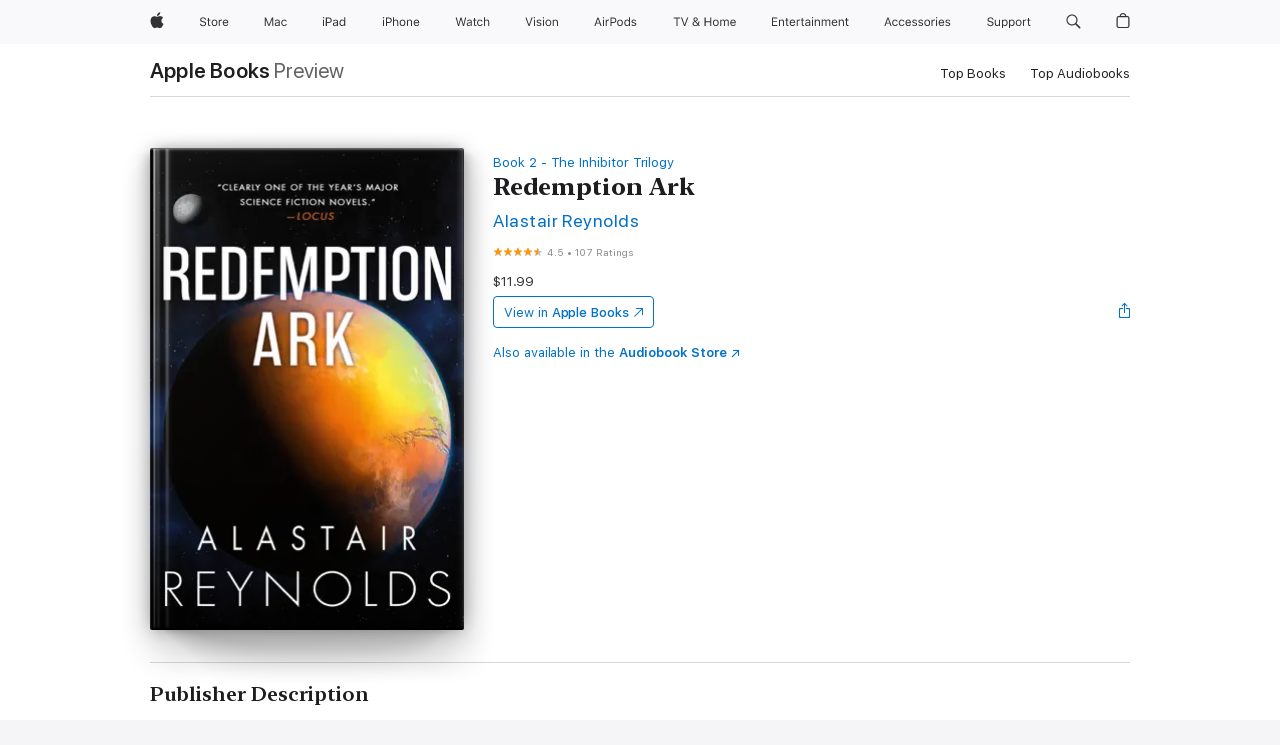

--- FILE ---
content_type: text/html
request_url: https://books.apple.com/us/book/redemption-ark/id1487426794
body_size: 50730
content:
<!DOCTYPE html><html  dir="ltr" lang="en-US"><head>
    <meta charset="utf-8">
    <meta http-equiv="X-UA-Compatible" content="IE=edge">
    <meta name="viewport" content="width=device-width, initial-scale=1, viewport-fit=cover">
    <meta name="applicable-device" content="pc,mobile">

    <script id="perfkit">window.initialPageRequestTime = +new Date();</script>
    <link rel="preconnect" href="https://amp-api.books.apple.com" crossorigin="">
<link rel="preconnect" href="https://is1-ssl.mzstatic.com" crossorigin="">
<link rel="preconnect" href="https://is2-ssl.mzstatic.com" crossorigin="">
<link rel="preconnect" href="https://is3-ssl.mzstatic.com" crossorigin="">
<link rel="preconnect" href="https://is4-ssl.mzstatic.com" crossorigin="">
<link rel="preconnect" href="https://is5-ssl.mzstatic.com" crossorigin="">
<link rel="preconnect" href="https://xp.apple.com" crossorigin="">
<link rel="preconnect" href="https://js-cdn.music.apple.com" crossorigin="">
<link rel="preconnect" href="https://www.apple.com" crossorigin="">
    
<meta name="web-experience-app/config/environment" content="%7B%22appVersion%22%3A1%2C%22modulePrefix%22%3A%22web-experience-app%22%2C%22environment%22%3A%22production%22%2C%22rootURL%22%3A%22%2F%22%2C%22locationType%22%3A%22history-hash-router-scroll%22%2C%22historySupportMiddleware%22%3Atrue%2C%22EmberENV%22%3A%7B%22FEATURES%22%3A%7B%7D%2C%22EXTEND_PROTOTYPES%22%3A%7B%22Date%22%3Afalse%7D%2C%22_APPLICATION_TEMPLATE_WRAPPER%22%3Afalse%2C%22_DEFAULT_ASYNC_OBSERVERS%22%3Atrue%2C%22_JQUERY_INTEGRATION%22%3Afalse%2C%22_TEMPLATE_ONLY_GLIMMER_COMPONENTS%22%3Atrue%7D%2C%22APP%22%3A%7B%22PROGRESS_BAR_DELAY%22%3A3000%2C%22CLOCK_INTERVAL%22%3A1000%2C%22LOADING_SPINNER_SPY%22%3Atrue%2C%22BREAKPOINTS%22%3A%7B%22large%22%3A%7B%22min%22%3A1069%2C%22content%22%3A980%7D%2C%22medium%22%3A%7B%22min%22%3A735%2C%22max%22%3A1068%2C%22content%22%3A692%7D%2C%22small%22%3A%7B%22min%22%3A320%2C%22max%22%3A734%2C%22content%22%3A280%7D%7D%2C%22buildVariant%22%3A%22books%22%2C%22name%22%3A%22web-experience-app%22%2C%22version%22%3A%222548.0.0%2B0b472053%22%7D%2C%22MEDIA_API%22%3A%7B%22token%22%3A%22eyJhbGciOiJFUzI1NiIsInR5cCI6IkpXVCIsImtpZCI6IkNOM1dVNkVKTzEifQ.eyJpc3MiOiJOVjBTRVdHRlNSIiwiaWF0IjoxNzY0NzIyNzU2LCJleHAiOjE3NzE5ODAzNTYsInJvb3RfaHR0cHNfb3JpZ2luIjpbImFwcGxlLmNvbSJdfQ.Y-cFl9j5HGWR1S_YFqK_Hy1qwk1hW9aBvWtIfb4iDzMDCQO9JcdexCvQGzSRxWYIEXS3JtD3vpWxYDj3puQYsA%22%7D%2C%22i18n%22%3A%7B%22defaultLocale%22%3A%22en-gb%22%2C%22useDevLoc%22%3Afalse%2C%22pathToLocales%22%3A%22dist%2Flocales%22%7D%2C%22MEDIA_ARTWORK%22%3A%7B%22BREAKPOINTS%22%3A%7B%22large%22%3A%7B%22min%22%3A1069%2C%22content%22%3A980%7D%2C%22medium%22%3A%7B%22min%22%3A735%2C%22max%22%3A1068%2C%22content%22%3A692%7D%2C%22small%22%3A%7B%22min%22%3A320%2C%22max%22%3A734%2C%22content%22%3A280%7D%7D%7D%2C%22API%22%3A%7B%22BookHost%22%3A%22https%3A%2F%2Famp-api.books.apple.com%22%2C%22obcMetadataBaseUrl%22%3A%22%2Fapi%2Fbooks-metadata%22%2C%22globalElementsPath%22%3A%22%2Fglobal-elements%22%7D%2C%22fastboot%22%3A%7B%22hostWhitelist%22%3A%5B%7B%7D%5D%7D%2C%22ember-short-number%22%3A%7B%22locales%22%3A%5B%22ar-dz%22%2C%22ar-bh%22%2C%22ar-eg%22%2C%22ar-iq%22%2C%22ar-jo%22%2C%22ar-kw%22%2C%22ar-lb%22%2C%22ar-ly%22%2C%22ar-ma%22%2C%22ar-om%22%2C%22ar-qa%22%2C%22ar-sa%22%2C%22ar-sd%22%2C%22ar-sy%22%2C%22ar-tn%22%2C%22ar-ae%22%2C%22ar-ye%22%2C%22he-il%22%2C%22iw-il%22%2C%22ca-es%22%2C%22cs-cz%22%2C%22da-dk%22%2C%22de-ch%22%2C%22de-de%22%2C%22el-gr%22%2C%22en-au%22%2C%22en-ca%22%2C%22en-gb%22%2C%22en-us%22%2C%22es-419%22%2C%22es-es%22%2C%22es-mx%22%2C%22es-xl%22%2C%22et-ee%22%2C%22fi-fi%22%2C%22fr-ca%22%2C%22fr-fr%22%2C%22hi-in%22%2C%22hr-hr%22%2C%22hu-hu%22%2C%22id-id%22%2C%22is-is%22%2C%22it-it%22%2C%22iw-il%22%2C%22ja-jp%22%2C%22ko-kr%22%2C%22lt-lt%22%2C%22lv-lv%22%2C%22ms-my%22%2C%22nl-nl%22%2C%22no-no%22%2C%22no-nb%22%2C%22nb-no%22%2C%22pl-pl%22%2C%22pt-br%22%2C%22pt-pt%22%2C%22ro-ro%22%2C%22ru-ru%22%2C%22sk-sk%22%2C%22sv-se%22%2C%22th-th%22%2C%22tr-tr%22%2C%22uk-ua%22%2C%22vi-vi%22%2C%22vi-vn%22%2C%22zh-cn%22%2C%22zh-hans%22%2C%22zh-hans-cn%22%2C%22zh-hant%22%2C%22zh-hant-hk%22%2C%22zh-hant-tw%22%2C%22zh-hk%22%2C%22zh-tw%22%2C%22ar%22%2C%22ca%22%2C%22cs%22%2C%22da%22%2C%22de%22%2C%22el%22%2C%22en%22%2C%22es%22%2C%22fi%22%2C%22fr%22%2C%22he%22%2C%22hi%22%2C%22hr%22%2C%22hu%22%2C%22id%22%2C%22is%22%2C%22it%22%2C%22ja%22%2C%22ko%22%2C%22lt%22%2C%22lv%22%2C%22ms%22%2C%22nb%22%2C%22nl%22%2C%22no%22%2C%22pl%22%2C%22pt%22%2C%22ro%22%2C%22ru%22%2C%22sk%22%2C%22sv%22%2C%22th%22%2C%22tr%22%2C%22uk%22%2C%22vi%22%2C%22zh%22%5D%7D%2C%22ember-cli-mirage%22%3A%7B%22enabled%22%3Afalse%2C%22usingProxy%22%3Afalse%2C%22useDefaultPassthroughs%22%3Atrue%7D%2C%22BREAKPOINTS%22%3A%7B%22large%22%3A%7B%22min%22%3A1069%2C%22content%22%3A980%7D%2C%22medium%22%3A%7B%22min%22%3A735%2C%22max%22%3A1068%2C%22content%22%3A692%7D%2C%22small%22%3A%7B%22min%22%3A320%2C%22max%22%3A734%2C%22content%22%3A280%7D%7D%2C%22METRICS%22%3A%7B%22variant%22%3A%22web%22%2C%22baseFields%22%3A%7B%22appName%22%3A%22web-experience-app%22%2C%22constraintProfiles%22%3A%5B%22AMPWeb%22%5D%7D%2C%22clickstream%22%3A%7B%22enabled%22%3Atrue%2C%22topic%22%3A%5B%22xp_amp_web_exp%22%5D%2C%22autoTrackClicks%22%3Atrue%7D%2C%22performance%22%3A%7B%22enabled%22%3Atrue%2C%22topic%22%3A%22xp_amp_bookstore_perf%22%7D%7D%2C%22MEDIA_SHELF%22%3A%7B%22GRID_CONFIG%22%3A%7B%22books-brick-row%22%3A%7B%22small%22%3A1%2C%22medium%22%3A2%2C%22large%22%3A3%7D%2C%22story%22%3A%7B%22small%22%3A1%2C%22medium%22%3A2%2C%22large%22%3A3%7D%2C%22small-brick%22%3A%7B%22small%22%3A1%2C%22medium%22%3A2%2C%22large%22%3A3%7D%2C%22editorial-lockup-large%22%3A%7B%22small%22%3A1%2C%22medium%22%3A2%2C%22large%22%3A2%7D%2C%22editorial-lockup-medium%22%3A%7B%22small%22%3A1%2C%22medium%22%3A2%2C%22large%22%3A3%7D%2C%22large-brick%22%3A%7B%22small%22%3A1%2C%22medium%22%3A1%2C%22large%22%3A2%7D%2C%22lockup-small%22%3A%7B%22small%22%3A1%2C%22medium%22%3A2%2C%22large%22%3A3%7D%2C%22lockup-large%22%3A%7B%22small%22%3A1%2C%22medium%22%3A3%2C%22large%22%3A4%7D%2C%22posters%22%3A%7B%22small%22%3A1%2C%22medium%22%3A1%2C%22large%22%3A2%7D%2C%22breakout-large%22%3A%7B%22small%22%3A1%2C%22medium%22%3A1%2C%22large%22%3A1%7D%7D%2C%22BREAKPOINTS%22%3A%7B%22large%22%3A%7B%22min%22%3A1069%2C%22content%22%3A980%7D%2C%22medium%22%3A%7B%22min%22%3A735%2C%22max%22%3A1068%2C%22content%22%3A692%7D%2C%22small%22%3A%7B%22min%22%3A320%2C%22max%22%3A734%2C%22content%22%3A280%7D%7D%7D%2C%22SASSKIT_GENERATOR%22%3A%7B%22VIEWPORT_CONFIG%22%3A%7B%22BREAKPOINTS%22%3A%7B%22large%22%3A%7B%22min%22%3A1069%2C%22content%22%3A980%7D%2C%22medium%22%3A%7B%22min%22%3A735%2C%22max%22%3A1068%2C%22content%22%3A692%7D%2C%22small%22%3A%7B%22min%22%3A320%2C%22max%22%3A734%2C%22content%22%3A280%7D%7D%7D%7D%2C%22features%22%3A%7B%22BUILD_VARIANT_APPS%22%3Afalse%2C%22BUILD_VARIANT_BOOKS%22%3Atrue%2C%22BUILD_VARIANT_FITNESS%22%3Afalse%2C%22BUILD_VARIANT_PODCASTS%22%3Afalse%2C%22BUILD_VARIANT_ITUNES%22%3Afalse%2C%22TV%22%3Afalse%2C%22PODCASTS%22%3Afalse%2C%22BOOKS%22%3Atrue%2C%22APPS%22%3Afalse%2C%22ARTISTS%22%3Afalse%2C%22DEEPLINK_ROUTE%22%3Afalse%2C%22EMBER_DATA%22%3Afalse%2C%22CHARTS%22%3Atrue%2C%22FITNESS%22%3Afalse%2C%22SHARE_UI%22%3Atrue%2C%22SEPARATE_RTL_STYLESHEET%22%3Atrue%7D%2C%22%40amp%2Fember-ui-global-elements%22%3A%7B%22useFooterWithoutRefundLink%22%3Atrue%7D%2C%22ember-cli-content-security-policy%22%3A%7B%22policy%22%3A%22upgrade-insecure-requests%20%3B%20default-src%20'none'%3B%20img-src%20'self'%20https%3A%2F%2F*.apple.com%20https%3A%2F%2F*.mzstatic.com%20data%3A%3B%20style-src%20'self'%20https%3A%2F%2F*.apple.com%20'unsafe-inline'%3B%20font-src%20'self'%20https%3A%2F%2F*.apple.com%3B%20media-src%20'self'%20https%3A%2F%2F*.apple.com%20blob%3A%3B%20connect-src%20'self'%20https%3A%2F%2F*.apple.com%20https%3A%2F%2F*.mzstatic.com%3B%20script-src%20'self'%20https%3A%2F%2F*.apple.com%20'unsafe-eval'%20'sha256-4ywTGAe4rEpoHt8XkjbkdOWklMJ%2F1Py%2Fx6b3%2FaGbtSQ%3D'%3B%20frame-src%20'self'%20https%3A%2F%2F*.apple.com%20itmss%3A%20itms-appss%3A%20itms-bookss%3A%20itms-itunesus%3A%20itms-messagess%3A%20itms-podcasts%3A%20itms-watchs%3A%20macappstores%3A%20musics%3A%20apple-musics%3A%20podcasts%3A%20videos%3A%3B%22%2C%22reportOnly%22%3Afalse%7D%2C%22exportApplicationGlobal%22%3Afalse%7D">
<!-- EMBER_CLI_FASTBOOT_TITLE --><link rel="stylesheet preload" name="fonts" href="//www.apple.com/wss/fonts?families=SF+Pro,v2|SF+Pro+Icons,v1|SF+Pro+Rounded,v1|New+York+Small,v1|New+York+Medium,v1" as="style"><link rel="stylesheet" type="text/css" href="https://www.apple.com/api-www/global-elements/global-header/v1/assets/globalheader.css" data-global-elements-nav-styles>
<link rel="stylesheet" type="text/css" href="/global-elements/2426.0.0/en_US/ac-global-footer.89780a9d2eedff61551113850a3547ef.css" data-global-elements-footer-styles>
<meta name="ac-gn-search-suggestions-enabled" content="false"/>
<meta name="globalnav-search-suggestions-enabled" content="false"/>
    <title>
      ‎Redemption Ark by Alastair Reynolds on Apple Books
    </title>
      <meta name="keywords" content="download, Redemption Ark, books on iphone, ipad, Mac, Apple Books">

      <meta name="description" content="<b>In the second book of The Inhibitor Trilogy, Alastair Reynolds pushes the boundaries of science fiction and &quot;confirms his place among the leaders of the hard-science space-opera renaissance&quot; (<i>Publishers Weekly</i>).</b><br />Late in the twenty-sixth century, the human race has advanced enough…">

<!---->
      <link rel="canonical" href="https://books.apple.com/us/book/redemption-ark/id1487426794">

      <link rel="icon" sizes="48x48" href="https://books.apple.com/assets/images/favicon/favicon-books-48-a8eb8171a8d912ed29d99e7a134953d3.png" type="image/png">

<!---->
<!---->
      <meta name="apple:content_id" content="1487426794">

<!---->
      <script name="schema:book" type="application/ld+json">
        {"@context":"http://schema.org","@type":"Book","additionalType":"Product","author":"Alastair Reynolds","bookFormat":"EBook","datePublished":"2020-04-21T00:00:00.000Z","description":"&lt;b&gt;In the second book of The Inhibitor Trilogy, Alastair Reynolds pushes the boundaries of science fiction and \"confirms his place among the leaders of the hard-science space-opera renaissance\" (&lt;i&gt;Publishers Weekly&lt;/i&gt;).&lt;/b&gt;&lt;br /&gt;Late in the twenty-sixth century, the human race has advanced enough…","genre":["High Tech Sci-Fi","Books","Sci-Fi &amp; Fantasy","Science Fiction","Science Fiction"],"image":"https://is1-ssl.mzstatic.com/image/thumb/Publication113/v4/e8/38/82/e838824e-f0f3-06e7-4e8c-9e8d336c7ac9/9780316462488.jpg/1200x630wz.png","inLanguage":"en-US","isbn":"9780316462488","name":"Redemption Ark","numberOfPages":592,"publisher":"Orbit","thumbnailUrl":["https://is1-ssl.mzstatic.com/image/thumb/Publication113/v4/e8/38/82/e838824e-f0f3-06e7-4e8c-9e8d336c7ac9/9780316462488.jpg/1200x675wz.jpg","https://is1-ssl.mzstatic.com/image/thumb/Publication113/v4/e8/38/82/e838824e-f0f3-06e7-4e8c-9e8d336c7ac9/9780316462488.jpg/1200x900wz.jpg","https://is1-ssl.mzstatic.com/image/thumb/Publication113/v4/e8/38/82/e838824e-f0f3-06e7-4e8c-9e8d336c7ac9/9780316462488.jpg/1200x1200wz.jpg"],"isPartof":{"@type":"BookSeries","name":"The Inhibitor Trilogy"},"offers":{"@type":"Offer","price":11.99,"priceCurrency":"USD","hasMerchantReturnPolicy":{"@type":"MerchantReturnPolicy","returnPolicyCategory":"https://schema.org/MerchantReturnNotPermitted","merchantReturnDays":0}},"aggregateRating":{"@type":"AggregateRating","ratingValue":4.5,"reviewCount":107}}
      </script>

        <meta property="al:ios:app_store_id" content="364709193">
        <meta property="al:ios:app_name" content="Apple Books">

        <meta property="og:title" content="‎Redemption Ark">
        <meta property="og:description" content="‎Sci-Fi &amp; Fantasy · 2020">
        <meta property="og:site_name" content="Apple Books">
        <meta property="og:url" content="https://books.apple.com/us/book/redemption-ark/id1487426794">
        <meta property="og:image" content="https://is1-ssl.mzstatic.com/image/thumb/Publication113/v4/e8/38/82/e838824e-f0f3-06e7-4e8c-9e8d336c7ac9/9780316462488.jpg/1200x630wz.png">
        <meta property="og:image:alt" content="Redemption Ark by Alastair Reynolds on Apple Books">
        <meta property="og:image:type" content="image/png">
        <meta property="og:image:width" content="1200">
        <meta property="og:image:height" content="630">
        <meta property="og:image:secure_url" content="https://is1-ssl.mzstatic.com/image/thumb/Publication113/v4/e8/38/82/e838824e-f0f3-06e7-4e8c-9e8d336c7ac9/9780316462488.jpg/1200x630wz.png">
        <meta property="og:type" content="book">
        <meta property="og:locale" content="en_US">

        <meta name="twitter:title" content="‎Redemption Ark">
        <meta name="twitter:description" content="‎Sci-Fi &amp; Fantasy · 2020">
        <meta name="twitter:site" content="@AppleBooks">
        <meta name="twitter:card" content="summary_large_image">
        <meta name="twitter:image" content="https://is1-ssl.mzstatic.com/image/thumb/Publication113/v4/e8/38/82/e838824e-f0f3-06e7-4e8c-9e8d336c7ac9/9780316462488.jpg/1200x600wz.png">
        <meta name="twitter:image:alt" content="Redemption Ark by Alastair Reynolds on Apple Books">

<!---->
    <meta name="version" content="2548.0.0">
    <!-- @@HEAD@@ -->
    <script src="https://js-cdn.music.apple.com/musickit/v2/amp/musickit.js?t=1764722790239"></script>

    <link integrity="" rel="stylesheet" href="/assets/web-experience-app-real-f1ca40148188f63f7dd2cd7d4d6d7e05.css" data-rtl="/assets/web-experience-rtl-app-dc89d135bf4a79beed79bacafc906bdf.css">

    
  </head>
  <body class="no-js no-touch globalnav-scrim">
    <script type="x/boundary" id="fastboot-body-start"></script><div id="globalheader"><aside id="globalmessage-segment" lang="en-US" dir="ltr" class="globalmessage-segment"><ul data-strings="{&quot;view&quot;:&quot;{%STOREFRONT%} Store Home&quot;,&quot;segments&quot;:{&quot;smb&quot;:&quot;Business Store Home&quot;,&quot;eduInd&quot;:&quot;Education Store Home&quot;,&quot;other&quot;:&quot;Store Home&quot;},&quot;exit&quot;:&quot;Exit&quot;}" class="globalmessage-segment-content"></ul></aside><nav id="globalnav" lang="en-US" dir="ltr" aria-label="Global" data-analytics-element-engagement-start="globalnav:onFlyoutOpen" data-analytics-element-engagement-end="globalnav:onFlyoutClose" data-store-api="https://www.apple.com/[storefront]/shop/bag/status" data-analytics-activitymap-region-id="global nav" data-analytics-region="global nav" class="globalnav no-js   "><div class="globalnav-content"><div class="globalnav-item globalnav-menuback"><button aria-label="Main menu" class="globalnav-menuback-button"><span class="globalnav-chevron-icon"><svg height="48" viewbox="0 0 9 48" width="9" xmlns="http://www.w3.org/2000/svg"><path d="m1.5618 24.0621 6.5581-6.4238c.2368-.2319.2407-.6118.0088-.8486-.2324-.2373-.6123-.2407-.8486-.0088l-7 6.8569c-.1157.1138-.1807.2695-.1802.4316.001.1621.0674.3174.1846.4297l7 6.7241c.1162.1118.2661.1675.4155.1675.1577 0 .3149-.062.4326-.1846.2295-.2388.2222-.6187-.0171-.8481z"/></svg></span></button></div><ul id="globalnav-list" class="globalnav-list"><li data-analytics-element-engagement="globalnav hover - apple" class="
				globalnav-item
				globalnav-item-apple
				
				
			"><a href="https://www.apple.com/" data-globalnav-item-name="apple" data-analytics-title="apple home" aria-label="Apple" class="globalnav-link globalnav-link-apple"><span class="globalnav-image-regular globalnav-link-image"><svg height="44" viewbox="0 0 14 44" width="14" xmlns="http://www.w3.org/2000/svg"><path d="m13.0729 17.6825a3.61 3.61 0 0 0 -1.7248 3.0365 3.5132 3.5132 0 0 0 2.1379 3.2223 8.394 8.394 0 0 1 -1.0948 2.2618c-.6816.9812-1.3943 1.9623-2.4787 1.9623s-1.3633-.63-2.613-.63c-1.2187 0-1.6525.6507-2.644.6507s-1.6834-.9089-2.4787-2.0243a9.7842 9.7842 0 0 1 -1.6628-5.2776c0-3.0984 2.014-4.7405 3.9969-4.7405 1.0535 0 1.9314.6919 2.5924.6919.63 0 1.6112-.7333 2.8092-.7333a3.7579 3.7579 0 0 1 3.1604 1.5802zm-3.7284-2.8918a3.5615 3.5615 0 0 0 .8469-2.22 1.5353 1.5353 0 0 0 -.031-.32 3.5686 3.5686 0 0 0 -2.3445 1.2084 3.4629 3.4629 0 0 0 -.8779 2.1585 1.419 1.419 0 0 0 .031.2892 1.19 1.19 0 0 0 .2169.0207 3.0935 3.0935 0 0 0 2.1586-1.1368z"/></svg></span><span class="globalnav-image-compact globalnav-link-image"><svg height="48" viewbox="0 0 17 48" width="17" xmlns="http://www.w3.org/2000/svg"><path d="m15.5752 19.0792a4.2055 4.2055 0 0 0 -2.01 3.5376 4.0931 4.0931 0 0 0 2.4908 3.7542 9.7779 9.7779 0 0 1 -1.2755 2.6351c-.7941 1.1431-1.6244 2.2862-2.8878 2.2862s-1.5883-.734-3.0443-.734c-1.42 0-1.9252.7581-3.08.7581s-1.9611-1.0589-2.8876-2.3584a11.3987 11.3987 0 0 1 -1.9373-6.1487c0-3.61 2.3464-5.523 4.6566-5.523 1.2274 0 2.25.8062 3.02.8062.734 0 1.8771-.8543 3.2729-.8543a4.3778 4.3778 0 0 1 3.6822 1.841zm-6.8586-2.0456a1.3865 1.3865 0 0 1 -.2527-.024 1.6557 1.6557 0 0 1 -.0361-.337 4.0341 4.0341 0 0 1 1.0228-2.5148 4.1571 4.1571 0 0 1 2.7314-1.4078 1.7815 1.7815 0 0 1 .0361.373 4.1487 4.1487 0 0 1 -.9867 2.587 3.6039 3.6039 0 0 1 -2.5148 1.3236z"/></svg></span><span class="globalnav-link-text">Apple</span></a></li><li data-topnav-flyout-item="menu" data-topnav-flyout-label="Menu" role="none" class="globalnav-item globalnav-menu"><div data-topnav-flyout="menu" class="globalnav-flyout"><div class="globalnav-menu-list"><div data-analytics-element-engagement="globalnav hover - store" class="
				globalnav-item
				globalnav-item-store
				globalnav-item-menu
				
			"><ul role="none" class="globalnav-submenu-trigger-group"><li class="globalnav-submenu-trigger-item"><a href="https://www.apple.com/us/shop/goto/store" data-globalnav-item-name="store" data-topnav-flyout-trigger-compact data-analytics-title="store" data-analytics-element-engagement="hover - store" aria-label="Store" class="globalnav-link globalnav-submenu-trigger-link globalnav-link-store"><span class="globalnav-link-text-container"><span class="globalnav-image-regular globalnav-link-image"><svg height="44" viewbox="0 0 30 44" width="30" xmlns="http://www.w3.org/2000/svg"><path d="m26.5679 20.4629c1.002 0 1.67.738 1.693 1.857h-3.48c.076-1.119.779-1.857 1.787-1.857zm2.754 2.672v-.387c0-1.963-1.037-3.176-2.742-3.176-1.735 0-2.848 1.289-2.848 3.276 0 1.998 1.096 3.263 2.848 3.263 1.383 0 2.367-.668 2.66-1.746h-1.008c-.264.557-.814.856-1.629.856-1.072 0-1.769-.791-1.822-2.039v-.047zm-9.547-3.451h.96v.937h.094c.188-.615.914-1.049 1.752-1.049.164 0 .375.012.504.03v1.007c-.082-.023-.445-.058-.644-.058-.961 0-1.659 1.098-1.659 1.535v3.914h-1.007zm-4.27 5.519c-1.195 0-1.869-.867-1.869-2.361 0-1.5.674-2.361 1.869-2.361 1.196 0 1.87.861 1.87 2.361 0 1.494-.674 2.361-1.87 2.361zm0-5.631c-1.798 0-2.912 1.237-2.912 3.27 0 2.027 1.114 3.269 2.912 3.269 1.799 0 2.913-1.242 2.913-3.269 0-2.033-1.114-3.27-2.913-3.27zm-5.478-1.475v1.635h1.407v.843h-1.407v3.575c0 .744.282 1.06.938 1.06.182 0 .281-.006.469-.023v.849c-.199.035-.393.059-.592.059-1.301 0-1.822-.481-1.822-1.688v-3.832h-1.02v-.843h1.02v-1.635zm-8.103 5.694c.129.885.973 1.447 2.174 1.447 1.137 0 1.975-.615 1.975-1.453 0-.72-.527-1.177-1.693-1.47l-1.084-.282c-1.53-.386-2.192-1.078-2.192-2.279 0-1.436 1.201-2.408 2.988-2.408 1.635 0 2.854.972 2.942 2.338h-1.061c-.146-.867-.861-1.383-1.916-1.383-1.125 0-1.869.562-1.869 1.418 0 .662.463 1.043 1.629 1.342l.885.234c1.752.439 2.455 1.119 2.455 2.361 0 1.553-1.225 2.543-3.158 2.543-1.793 0-3.03-.949-3.141-2.408z"/></svg></span><span class="globalnav-link-text">Store</span></span></a></li></ul></div><div data-analytics-element-engagement="globalnav hover - mac" class="
				globalnav-item
				globalnav-item-mac
				globalnav-item-menu
				
			"><ul role="none" class="globalnav-submenu-trigger-group"><li class="globalnav-submenu-trigger-item"><a href="https://www.apple.com/mac/" data-globalnav-item-name="mac" data-topnav-flyout-trigger-compact data-analytics-title="mac" data-analytics-element-engagement="hover - mac" aria-label="Mac" class="globalnav-link globalnav-submenu-trigger-link globalnav-link-mac"><span class="globalnav-link-text-container"><span class="globalnav-image-regular globalnav-link-image"><svg height="44" viewbox="0 0 23 44" width="23" xmlns="http://www.w3.org/2000/svg"><path d="m8.1558 25.9987v-6.457h-.0703l-2.666 6.457h-.8907l-2.666-6.457h-.0703v6.457h-.9844v-8.4551h1.2246l2.8945 7.0547h.0938l2.8945-7.0547h1.2246v8.4551zm2.5166-1.7696c0-1.1309.832-1.7812 2.3027-1.8691l1.8223-.1113v-.5742c0-.7793-.4863-1.207-1.4297-1.207-.7559 0-1.2832.2871-1.4238.7852h-1.0195c.1348-1.0137 1.1309-1.6816 2.4785-1.6816 1.541 0 2.4023.791 2.4023 2.1035v4.3242h-.9609v-.9318h-.0938c-.4102.6738-1.1016 1.043-1.9453 1.043-1.2246 0-2.1328-.7266-2.1328-1.8809zm4.125-.5859v-.5801l-1.6992.1113c-.9609.0645-1.3828.3984-1.3828 1.0312 0 .6445.5449 1.0195 1.2773 1.0195 1.0371.0001 1.8047-.6796 1.8047-1.5819zm6.958-2.0273c-.1641-.627-.7207-1.1367-1.6289-1.1367-1.1367 0-1.8516.9082-1.8516 2.3379 0 1.459.7266 2.3848 1.8516 2.3848.8496 0 1.4414-.3926 1.6289-1.1074h1.0195c-.1816 1.1602-1.125 2.0156-2.6426 2.0156-1.7695 0-2.9004-1.2832-2.9004-3.293 0-1.9688 1.125-3.2461 2.8945-3.2461 1.5352 0 2.4727.9199 2.6484 2.0449z"/></svg></span><span class="globalnav-link-text">Mac</span></span></a></li></ul></div><div data-analytics-element-engagement="globalnav hover - ipad" class="
				globalnav-item
				globalnav-item-ipad
				globalnav-item-menu
				
			"><ul role="none" class="globalnav-submenu-trigger-group"><li class="globalnav-submenu-trigger-item"><a href="https://www.apple.com/ipad/" data-globalnav-item-name="ipad" data-topnav-flyout-trigger-compact data-analytics-title="ipad" data-analytics-element-engagement="hover - ipad" aria-label="iPad" class="globalnav-link globalnav-submenu-trigger-link globalnav-link-ipad"><span class="globalnav-link-text-container"><span class="globalnav-image-regular globalnav-link-image"><svg height="44" viewbox="0 0 24 44" width="24" xmlns="http://www.w3.org/2000/svg"><path d="m14.9575 23.7002c0 .902-.768 1.582-1.805 1.582-.732 0-1.277-.375-1.277-1.02 0-.632.422-.966 1.383-1.031l1.699-.111zm-1.395-4.072c-1.347 0-2.343.668-2.478 1.681h1.019c.141-.498.668-.785 1.424-.785.944 0 1.43.428 1.43 1.207v.574l-1.822.112c-1.471.088-2.303.738-2.303 1.869 0 1.154.908 1.881 2.133 1.881.844 0 1.535-.369 1.945-1.043h.094v.931h.961v-4.324c0-1.312-.862-2.103-2.403-2.103zm6.769 5.575c-1.155 0-1.846-.885-1.846-2.361 0-1.471.697-2.362 1.846-2.362 1.142 0 1.857.914 1.857 2.362 0 1.459-.709 2.361-1.857 2.361zm1.834-8.027v3.503h-.088c-.358-.691-1.102-1.107-1.981-1.107-1.605 0-2.654 1.289-2.654 3.27 0 1.986 1.037 3.269 2.654 3.269.873 0 1.623-.416 2.022-1.119h.093v1.008h.961v-8.824zm-15.394 4.869h-1.863v-3.563h1.863c1.225 0 1.899.639 1.899 1.799 0 1.119-.697 1.764-1.899 1.764zm.276-4.5h-3.194v8.455h1.055v-3.018h2.127c1.588 0 2.719-1.119 2.719-2.701 0-1.611-1.108-2.736-2.707-2.736zm-6.064 8.454h1.008v-6.316h-1.008zm-.199-8.237c0-.387.316-.704.703-.704s.703.317.703.704c0 .386-.316.703-.703.703s-.703-.317-.703-.703z"/></svg></span><span class="globalnav-link-text">iPad</span></span></a></li></ul></div><div data-analytics-element-engagement="globalnav hover - iphone" class="
				globalnav-item
				globalnav-item-iphone
				globalnav-item-menu
				
			"><ul role="none" class="globalnav-submenu-trigger-group"><li class="globalnav-submenu-trigger-item"><a href="https://www.apple.com/iphone/" data-globalnav-item-name="iphone" data-topnav-flyout-trigger-compact data-analytics-title="iphone" data-analytics-element-engagement="hover - iphone" aria-label="iPhone" class="globalnav-link globalnav-submenu-trigger-link globalnav-link-iphone"><span class="globalnav-link-text-container"><span class="globalnav-image-regular globalnav-link-image"><svg height="44" viewbox="0 0 38 44" width="38" xmlns="http://www.w3.org/2000/svg"><path d="m32.7129 22.3203h3.48c-.023-1.119-.691-1.857-1.693-1.857-1.008 0-1.711.738-1.787 1.857zm4.459 2.045c-.293 1.078-1.277 1.746-2.66 1.746-1.752 0-2.848-1.266-2.848-3.264 0-1.986 1.113-3.275 2.848-3.275 1.705 0 2.742 1.213 2.742 3.176v.386h-4.541v.047c.053 1.248.75 2.039 1.822 2.039.815 0 1.366-.298 1.629-.855zm-12.282-4.682h.961v.996h.094c.316-.697.932-1.107 1.898-1.107 1.418 0 2.209.838 2.209 2.338v4.09h-1.007v-3.844c0-1.137-.481-1.676-1.489-1.676s-1.658.674-1.658 1.781v3.739h-1.008zm-2.499 3.158c0-1.5-.674-2.361-1.869-2.361-1.196 0-1.87.861-1.87 2.361 0 1.495.674 2.362 1.87 2.362 1.195 0 1.869-.867 1.869-2.362zm-4.782 0c0-2.033 1.114-3.269 2.913-3.269 1.798 0 2.912 1.236 2.912 3.269 0 2.028-1.114 3.27-2.912 3.27-1.799 0-2.913-1.242-2.913-3.27zm-6.636-5.666h1.008v3.504h.093c.317-.697.979-1.107 1.946-1.107 1.336 0 2.179.855 2.179 2.338v4.09h-1.007v-3.844c0-1.119-.504-1.676-1.459-1.676-1.131 0-1.752.715-1.752 1.781v3.739h-1.008zm-6.015 4.87h1.863c1.202 0 1.899-.645 1.899-1.764 0-1.16-.674-1.799-1.899-1.799h-1.863zm2.139-4.5c1.599 0 2.707 1.125 2.707 2.736 0 1.582-1.131 2.701-2.719 2.701h-2.127v3.018h-1.055v-8.455zm-6.114 8.454h1.008v-6.316h-1.008zm-.2-8.238c0-.386.317-.703.703-.703.387 0 .704.317.704.703 0 .387-.317.704-.704.704-.386 0-.703-.317-.703-.704z"/></svg></span><span class="globalnav-link-text">iPhone</span></span></a></li></ul></div><div data-analytics-element-engagement="globalnav hover - watch" class="
				globalnav-item
				globalnav-item-watch
				globalnav-item-menu
				
			"><ul role="none" class="globalnav-submenu-trigger-group"><li class="globalnav-submenu-trigger-item"><a href="https://www.apple.com/watch/" data-globalnav-item-name="watch" data-topnav-flyout-trigger-compact data-analytics-title="watch" data-analytics-element-engagement="hover - watch" aria-label="Watch" class="globalnav-link globalnav-submenu-trigger-link globalnav-link-watch"><span class="globalnav-link-text-container"><span class="globalnav-image-regular globalnav-link-image"><svg height="44" viewbox="0 0 35 44" width="35" xmlns="http://www.w3.org/2000/svg"><path d="m28.9819 17.1758h1.008v3.504h.094c.316-.697.978-1.108 1.945-1.108 1.336 0 2.18.856 2.18 2.338v4.09h-1.008v-3.844c0-1.119-.504-1.675-1.459-1.675-1.131 0-1.752.715-1.752 1.781v3.738h-1.008zm-2.42 4.441c-.164-.627-.721-1.136-1.629-1.136-1.137 0-1.852.908-1.852 2.338 0 1.459.727 2.384 1.852 2.384.849 0 1.441-.392 1.629-1.107h1.019c-.182 1.16-1.125 2.016-2.642 2.016-1.77 0-2.901-1.284-2.901-3.293 0-1.969 1.125-3.247 2.895-3.247 1.535 0 2.472.92 2.648 2.045zm-6.533-3.568v1.635h1.407v.844h-1.407v3.574c0 .744.282 1.06.938 1.06.182 0 .281-.006.469-.023v.85c-.2.035-.393.058-.592.058-1.301 0-1.822-.48-1.822-1.687v-3.832h-1.02v-.844h1.02v-1.635zm-4.2 5.596v-.58l-1.699.111c-.961.064-1.383.398-1.383 1.031 0 .645.545 1.02 1.277 1.02 1.038 0 1.805-.68 1.805-1.582zm-4.125.586c0-1.131.832-1.782 2.303-1.869l1.822-.112v-.574c0-.779-.486-1.207-1.43-1.207-.755 0-1.283.287-1.423.785h-1.02c.135-1.014 1.131-1.682 2.479-1.682 1.541 0 2.402.792 2.402 2.104v4.324h-.961v-.931h-.094c-.41.673-1.101 1.043-1.945 1.043-1.225 0-2.133-.727-2.133-1.881zm-7.684 1.769h-.996l-2.303-8.455h1.101l1.682 6.873h.07l1.893-6.873h1.066l1.893 6.873h.07l1.682-6.873h1.101l-2.302 8.455h-.996l-1.946-6.674h-.07z"/></svg></span><span class="globalnav-link-text">Watch</span></span></a></li></ul></div><div data-analytics-element-engagement="globalnav hover - vision" class="
				globalnav-item
				globalnav-item-vision
				globalnav-item-menu
				
			"><ul role="none" class="globalnav-submenu-trigger-group"><li class="globalnav-submenu-trigger-item"><a href="https://www.apple.com/apple-vision-pro/" data-globalnav-item-name="vision" data-topnav-flyout-trigger-compact data-analytics-title="vision" data-analytics-element-engagement="hover - vision" aria-label="Vision" class="globalnav-link globalnav-submenu-trigger-link globalnav-link-vision"><span class="globalnav-link-text-container"><span class="globalnav-image-regular globalnav-link-image"><svg xmlns="http://www.w3.org/2000/svg" width="34" height="44" viewbox="0 0 34 44"><g id="en-US_globalnav_links_vision_image_large"><rect id="box_" width="34" height="44" fill="none"/><path id="art_" d="m.4043,17.5449h1.1074l2.4844,7.0898h.0938l2.4844-7.0898h1.1074l-3.1172,8.4551h-1.043L.4043,17.5449Zm8.3467.2168c0-.3867.3164-.7031.7031-.7031s.7031.3164.7031.7031-.3164.7031-.7031.7031-.7031-.3164-.7031-.7031Zm.1875,1.9219h1.0195v6.3164h-1.0195v-6.3164Zm2.499,4.7051h1.043c.1699.5273.6738.873,1.4824.873.8496,0,1.4531-.4043,1.4531-.9785v-.0117c0-.4277-.3223-.7266-1.1016-.9141l-.9785-.2344c-1.1836-.2812-1.7168-.7969-1.7168-1.7051v-.0059c0-1.0488,1.0078-1.8398,2.3496-1.8398,1.3242,0,2.2441.6621,2.3848,1.6934h-1.002c-.1348-.498-.627-.8438-1.3887-.8438-.75,0-1.3008.3867-1.3008.9434v.0117c0,.4277.3164.6973,1.0605.8789l.9727.2344c1.1895.2871,1.7637.8027,1.7637,1.7051v.0117c0,1.125-1.0957,1.9043-2.5312,1.9043-1.4062,0-2.373-.6797-2.4902-1.7227Zm6.3203-6.627c0-.3867.3164-.7031.7031-.7031s.7031.3164.7031.7031-.3164.7031-.7031.7031-.7031-.3164-.7031-.7031Zm.1875,1.9219h1.0195v6.3164h-1.0195v-6.3164Zm2.5049,3.1641v-.0117c0-2.0273,1.1133-3.2637,2.9121-3.2637s2.9121,1.2363,2.9121,3.2637v.0117c0,2.0215-1.1133,3.2637-2.9121,3.2637s-2.9121-1.2422-2.9121-3.2637Zm4.7812,0v-.0117c0-1.4941-.6738-2.3613-1.8691-2.3613s-1.8691.8672-1.8691,2.3613v.0117c0,1.4883.6738,2.3613,1.8691,2.3613s1.8691-.873,1.8691-2.3613Zm2.5049-3.1641h1.0195v.9492h.0938c.3164-.668.9082-1.0605,1.8398-1.0605,1.418,0,2.209.8379,2.209,2.3379v4.0898h-1.0195v-3.8438c0-1.1367-.4688-1.6816-1.4766-1.6816s-1.6465.6797-1.6465,1.7871v3.7383h-1.0195v-6.3164Z"/></g></svg></span><span class="globalnav-link-text">Vision</span></span></a></li></ul></div><div data-analytics-element-engagement="globalnav hover - airpods" class="
				globalnav-item
				globalnav-item-airpods
				globalnav-item-menu
				
			"><ul role="none" class="globalnav-submenu-trigger-group"><li class="globalnav-submenu-trigger-item"><a href="https://www.apple.com/airpods/" data-globalnav-item-name="airpods" data-topnav-flyout-trigger-compact data-analytics-title="airpods" data-analytics-element-engagement="hover - airpods" aria-label="AirPods" class="globalnav-link globalnav-submenu-trigger-link globalnav-link-airpods"><span class="globalnav-link-text-container"><span class="globalnav-image-regular globalnav-link-image"><svg height="44" viewbox="0 0 43 44" width="43" xmlns="http://www.w3.org/2000/svg"><path d="m11.7153 19.6836h.961v.937h.094c.187-.615.914-1.048 1.752-1.048.164 0 .375.011.504.029v1.008c-.082-.024-.446-.059-.645-.059-.961 0-1.658.645-1.658 1.535v3.914h-1.008zm28.135-.111c1.324 0 2.244.656 2.379 1.693h-.996c-.135-.504-.627-.838-1.389-.838-.75 0-1.336.381-1.336.943 0 .434.352.704 1.096.885l.973.235c1.189.287 1.763.802 1.763 1.711 0 1.13-1.095 1.91-2.531 1.91-1.406 0-2.373-.674-2.484-1.723h1.037c.17.533.674.873 1.482.873.85 0 1.459-.404 1.459-.984 0-.434-.328-.727-1.002-.891l-1.084-.264c-1.183-.287-1.722-.796-1.722-1.71 0-1.049 1.013-1.84 2.355-1.84zm-6.665 5.631c-1.155 0-1.846-.885-1.846-2.362 0-1.471.697-2.361 1.846-2.361 1.142 0 1.857.914 1.857 2.361 0 1.459-.709 2.362-1.857 2.362zm1.834-8.028v3.504h-.088c-.358-.691-1.102-1.107-1.981-1.107-1.605 0-2.654 1.289-2.654 3.269 0 1.987 1.037 3.27 2.654 3.27.873 0 1.623-.416 2.022-1.119h.094v1.007h.961v-8.824zm-9.001 8.028c-1.195 0-1.869-.868-1.869-2.362 0-1.5.674-2.361 1.869-2.361 1.196 0 1.869.861 1.869 2.361 0 1.494-.673 2.362-1.869 2.362zm0-5.631c-1.799 0-2.912 1.236-2.912 3.269 0 2.028 1.113 3.27 2.912 3.27s2.912-1.242 2.912-3.27c0-2.033-1.113-3.269-2.912-3.269zm-17.071 6.427h1.008v-6.316h-1.008zm-.199-8.238c0-.387.317-.703.703-.703.387 0 .703.316.703.703s-.316.703-.703.703c-.386 0-.703-.316-.703-.703zm-6.137 4.922 1.324-3.773h.093l1.325 3.773zm1.892-5.139h-1.043l-3.117 8.455h1.107l.85-2.42h3.363l.85 2.42h1.107zm14.868 4.5h-1.864v-3.562h1.864c1.224 0 1.898.639 1.898 1.799 0 1.119-.697 1.763-1.898 1.763zm.275-4.5h-3.193v8.455h1.054v-3.017h2.127c1.588 0 2.719-1.119 2.719-2.701 0-1.612-1.107-2.737-2.707-2.737z"/></svg></span><span class="globalnav-link-text">AirPods</span></span></a></li></ul></div><div data-analytics-element-engagement="globalnav hover - tv-home" class="
				globalnav-item
				globalnav-item-tv-home
				globalnav-item-menu
				
			"><ul role="none" class="globalnav-submenu-trigger-group"><li class="globalnav-submenu-trigger-item"><a href="https://www.apple.com/tv-home/" data-globalnav-item-name="tv-home" data-topnav-flyout-trigger-compact data-analytics-title="tv &amp; home" data-analytics-element-engagement="hover - tv &amp; home" aria-label="TV and Home" class="globalnav-link globalnav-submenu-trigger-link globalnav-link-tv-home"><span class="globalnav-link-text-container"><span class="globalnav-image-regular globalnav-link-image"><svg height="44" viewbox="0 0 65 44" width="65" xmlns="http://www.w3.org/2000/svg"><path d="m4.3755 26v-7.5059h-2.7246v-.9492h6.5039v.9492h-2.7246v7.5059zm7.7314 0-3.1172-8.4551h1.1074l2.4844 7.0898h.0938l2.4844-7.0898h1.1074l-3.1172 8.4551zm13.981-.8438c-.7207.6328-1.7109 1.002-2.7363 1.002-1.6816 0-2.8594-.9961-2.8594-2.4141 0-1.002.5449-1.7637 1.6758-2.3613.0762-.0352.2344-.1172.3281-.1641-.7793-.8203-1.0605-1.3652-1.0605-1.9805 0-1.084.9199-1.8926 2.1562-1.8926 1.248 0 2.1562.7969 2.1562 1.9043 0 .8672-.5215 1.5-1.8281 2.1855l2.1152 2.2734c.2637-.5273.3984-1.2188.3984-2.2734v-.1465h.9844v.1523c0 1.3125-.2344 2.2676-.6973 2.9824l1.4708 1.5764h-1.3242zm-4.541-1.4824c0 .9492.7676 1.5938 1.8984 1.5938.7676 0 1.5586-.3047 2.0215-.791l-2.3906-2.6133c-.0645.0234-.2168.0996-.2988.1406-.8145.4219-1.2305 1.0078-1.2305 1.6699zm3.2109-4.3886c0-.6562-.4746-1.1016-1.1602-1.1016-.6738 0-1.1543.457-1.1543 1.1133 0 .4688.2402.8789.9082 1.541 1.0313-.5274 1.4063-.9492 1.4063-1.5527zm13.5176 6.7148v-3.8496h-4.6406v3.8496h-1.0547v-8.4551h1.0547v3.6562h4.6406v-3.6562h1.0547v8.4551zm2.6455-3.1582c0-2.0332 1.1133-3.2695 2.9121-3.2695s2.9121 1.2363 2.9121 3.2695c0 2.0273-1.1133 3.2695-2.9121 3.2695s-2.9121-1.2422-2.9121-3.2695zm4.7812 0c0-1.5-.6738-2.3613-1.8691-2.3613s-1.8691.8613-1.8691 2.3613c0 1.4941.6738 2.3613 1.8691 2.3613s1.8691-.8672 1.8691-2.3613zm2.5054-3.1582h.9609v.9961h.0938c.2871-.7031.9199-1.1074 1.7637-1.1074.8555 0 1.4531.4512 1.7461 1.1074h.0938c.3398-.668 1.0605-1.1074 1.9336-1.1074 1.2891 0 2.0098.7383 2.0098 2.0625v4.3652h-1.0078v-4.1309c0-.9316-.4395-1.3887-1.3301-1.3887-.8789 0-1.4648.6562-1.4648 1.459v4.0606h-1.0078v-4.2891c0-.75-.5215-1.2305-1.3184-1.2305-.8262 0-1.4648.7148-1.4648 1.6055v3.9141h-1.0078v-6.3164zm15.5127 4.6816c-.293 1.0781-1.2773 1.7461-2.6602 1.7461-1.752 0-2.8477-1.2656-2.8477-3.2637 0-1.9863 1.1133-3.2754 2.8477-3.2754 1.7051 0 2.7422 1.2129 2.7422 3.1758v.3867h-4.541v.0469c.0527 1.248.75 2.0391 1.8223 2.0391.8145 0 1.3652-.2988 1.6289-.8555zm-4.459-2.0449h3.4805c-.0234-1.1191-.6914-1.8574-1.6934-1.8574-1.0078 0-1.7109.7383-1.7871 1.8574z"/></svg></span><span class="globalnav-link-text">TV &amp; Home</span></span></a></li></ul></div><div data-analytics-element-engagement="globalnav hover - entertainment" class="
				globalnav-item
				globalnav-item-entertainment
				globalnav-item-menu
				
			"><ul role="none" class="globalnav-submenu-trigger-group"><li class="globalnav-submenu-trigger-item"><a href="https://www.apple.com/entertainment/" data-globalnav-item-name="entertainment" data-topnav-flyout-trigger-compact data-analytics-title="entertainment" data-analytics-element-engagement="hover - entertainment" aria-label="Entertainment" class="globalnav-link globalnav-submenu-trigger-link globalnav-link-entertainment"><span class="globalnav-link-text-container"><span class="globalnav-image-regular globalnav-link-image"><svg xmlns="http://www.w3.org/2000/svg" viewbox="0 0 77 44" width="77" height="44"><path d="m0 17.4863h5.2383v.9492h-4.1836v2.7129h3.9668v.9375h-3.9668v2.9062h4.1836v.9492h-5.2383zm6.8994 2.1387h1.0195v.9492h.0938c.3164-.668.9082-1.0605 1.8398-1.0605 1.418 0 2.209.8379 2.209 2.3379v4.0898h-1.0195v-3.8438c0-1.1367-.4688-1.6816-1.4766-1.6816s-1.6465.6797-1.6465 1.7871v3.7383h-1.0195zm7.2803 4.6758v-3.832h-.9961v-.8438h.9961v-1.6348h1.0547v1.6348h1.3828v.8438h-1.3828v3.5742c0 .7441.2578 1.043.9141 1.043.1816 0 .2812-.0059.4688-.0234v.8672c-.1992.0352-.3926.0586-.5918.0586-1.3009-.0001-1.8458-.4806-1.8458-1.6876zm3.4365-1.4942v-.0059c0-1.9512 1.1133-3.2871 2.8301-3.2871s2.7598 1.2773 2.7598 3.1641v.3984h-4.5469c.0293 1.3066.75 2.0684 1.875 2.0684.8555 0 1.3828-.4043 1.5527-.7852l.0234-.0527h1.0195l-.0117.0469c-.2168.8555-1.1191 1.6992-2.6074 1.6992-1.8046 0-2.8945-1.2656-2.8945-3.2461zm1.0606-.5449h3.4922c-.1055-1.248-.7969-1.8398-1.7285-1.8398-.9376 0-1.6524.6386-1.7637 1.8398zm5.9912-2.6367h1.0195v.9375h.0938c.2402-.6621.832-1.0488 1.6875-1.0488.1934 0 .4102.0234.5098.041v.9902c-.2109-.0352-.4043-.0586-.627-.0586-.9727 0-1.6641.6152-1.6641 1.541v3.9141h-1.0195zm4.9658 4.6758v-3.832h-.9961v-.8438h.9961v-1.6348h1.0547v1.6348h1.3828v.8438h-1.3828v3.5742c0 .7441.2578 1.043.9141 1.043.1816 0 .2812-.0059.4688-.0234v.8672c-.1992.0352-.3926.0586-.5918.0586-1.3009-.0001-1.8458-.4806-1.8458-1.6876zm3.4658-.1231v-.0117c0-1.125.832-1.7754 2.3027-1.8633l1.8105-.1113v-.5742c0-.7793-.4746-1.2012-1.418-1.2012-.7559 0-1.2539.2812-1.418.7734l-.0059.0176h-1.0195l.0059-.0352c.1641-.9902 1.125-1.6582 2.4727-1.6582 1.541 0 2.4023.791 2.4023 2.1035v4.3242h-1.0195v-.9316h-.0938c-.3984.6738-1.0605 1.043-1.9102 1.043-1.201 0-2.1092-.7265-2.1092-1.875zm2.3203.9903c1.0371 0 1.793-.6797 1.793-1.582v-.5742l-1.6875.1055c-.9609.0586-1.3828.3984-1.3828 1.0254v.0117c0 .6386.5449 1.0136 1.2773 1.0136zm4.3926-7.4649c0-.3867.3164-.7031.7031-.7031s.7031.3164.7031.7031-.3164.7031-.7031.7031-.7031-.3164-.7031-.7031zm.1875 1.9219h1.0195v6.3164h-1.0195zm2.8213 0h1.0195v.9492h.0938c.3164-.668.9082-1.0605 1.8398-1.0605 1.418 0 2.209.8379 2.209 2.3379v4.0898h-1.0195v-3.8438c0-1.1367-.4688-1.6816-1.4766-1.6816s-1.6465.6797-1.6465 1.7871v3.7383h-1.0195zm6.8818 0h1.0195v.9609h.0938c.2812-.6797.8789-1.0723 1.7051-1.0723.8555 0 1.4531.4512 1.7461 1.1074h.0938c.3398-.668 1.0605-1.1074 1.9336-1.1074 1.2891 0 2.0098.7383 2.0098 2.0625v4.3652h-1.0195v-4.1309c0-.9316-.4277-1.3945-1.3184-1.3945-.8789 0-1.459.6621-1.459 1.4648v4.0605h-1.0195v-4.2891c0-.75-.5156-1.2363-1.3125-1.2363-.8262 0-1.4531.7207-1.4531 1.6113v3.9141h-1.0195v-6.3162zm10.0049 3.1816v-.0059c0-1.9512 1.1133-3.2871 2.8301-3.2871s2.7598 1.2773 2.7598 3.1641v.3984h-4.5469c.0293 1.3066.75 2.0684 1.875 2.0684.8555 0 1.3828-.4043 1.5527-.7852l.0234-.0527h1.0195l-.0116.0469c-.2168.8555-1.1191 1.6992-2.6074 1.6992-1.8047 0-2.8946-1.2656-2.8946-3.2461zm1.0606-.5449h3.4922c-.1055-1.248-.7969-1.8398-1.7285-1.8398-.9376 0-1.6524.6386-1.7637 1.8398zm5.9912-2.6367h1.0195v.9492h.0938c.3164-.668.9082-1.0605 1.8398-1.0605 1.418 0 2.209.8379 2.209 2.3379v4.0898h-1.0195v-3.8438c0-1.1367-.4688-1.6816-1.4766-1.6816s-1.6465.6797-1.6465 1.7871v3.7383h-1.0195zm7.2802 4.6758v-3.832h-.9961v-.8438h.9961v-1.6348h1.0547v1.6348h1.3828v.8438h-1.3828v3.5742c0 .7441.2578 1.043.9141 1.043.1816 0 .2812-.0059.4688-.0234v.8672c-.1992.0352-.3926.0586-.5918.0586-1.3008-.0001-1.8458-.4806-1.8458-1.6876z"/></svg></span><span class="globalnav-link-text">Entertainment</span></span></a></li></ul></div><div data-analytics-element-engagement="globalnav hover - accessories" class="
				globalnav-item
				globalnav-item-accessories
				globalnav-item-menu
				
			"><ul role="none" class="globalnav-submenu-trigger-group"><li class="globalnav-submenu-trigger-item"><a href="https://www.apple.com/us/shop/goto/buy_accessories" data-globalnav-item-name="accessories" data-topnav-flyout-trigger-compact data-analytics-title="accessories" data-analytics-element-engagement="hover - accessories" aria-label="Accessories" class="globalnav-link globalnav-submenu-trigger-link globalnav-link-accessories"><span class="globalnav-link-text-container"><span class="globalnav-image-regular globalnav-link-image"><svg height="44" viewbox="0 0 67 44" width="67" xmlns="http://www.w3.org/2000/svg"><path d="m5.6603 23.5715h-3.3633l-.8496 2.4199h-1.1074l3.1172-8.4551h1.043l3.1172 8.4551h-1.1075zm-3.0527-.8965h2.7422l-1.3242-3.7734h-.0938zm10.0986-1.0664c-.1641-.627-.7207-1.1367-1.6289-1.1367-1.1367 0-1.8516.9082-1.8516 2.3379 0 1.459.7266 2.3848 1.8516 2.3848.8496 0 1.4414-.3926 1.6289-1.1074h1.0195c-.1816 1.1602-1.125 2.0156-2.6426 2.0156-1.7695 0-2.9004-1.2832-2.9004-3.293 0-1.9688 1.125-3.2461 2.8945-3.2461 1.5352 0 2.4727.9199 2.6484 2.0449zm6.5947 0c-.1641-.627-.7207-1.1367-1.6289-1.1367-1.1367 0-1.8516.9082-1.8516 2.3379 0 1.459.7266 2.3848 1.8516 2.3848.8496 0 1.4414-.3926 1.6289-1.1074h1.0195c-.1816 1.1602-1.125 2.0156-2.6426 2.0156-1.7695 0-2.9004-1.2832-2.9004-3.293 0-1.9688 1.125-3.2461 2.8945-3.2461 1.5352 0 2.4727.9199 2.6484 2.0449zm7.5796 2.748c-.293 1.0781-1.2773 1.7461-2.6602 1.7461-1.752 0-2.8477-1.2656-2.8477-3.2637 0-1.9863 1.1133-3.2754 2.8477-3.2754 1.7051 0 2.7422 1.2129 2.7422 3.1758v.3867h-4.541v.0469c.0527 1.248.75 2.0391 1.8223 2.0391.8145 0 1.3652-.2988 1.6289-.8555zm-4.459-2.0449h3.4805c-.0234-1.1191-.6914-1.8574-1.6934-1.8574-1.0078 0-1.7109.7383-1.7871 1.8574zm8.212-2.748c1.3242 0 2.2441.6562 2.3789 1.6934h-.9961c-.1348-.5039-.627-.8379-1.3887-.8379-.75 0-1.3359.3809-1.3359.9434 0 .4336.3516.7031 1.0957.8848l.9727.2344c1.1895.2871 1.7637.8027 1.7637 1.7109 0 1.1309-1.0957 1.9102-2.5312 1.9102-1.4062 0-2.373-.6738-2.4844-1.7227h1.0371c.1699.5332.6738.873 1.4824.873.8496 0 1.459-.4043 1.459-.9844 0-.4336-.3281-.7266-1.002-.8906l-1.084-.2637c-1.1836-.2871-1.7227-.7969-1.7227-1.7109 0-1.0489 1.0137-1.8399 2.3555-1.8399zm6.0439 0c1.3242 0 2.2441.6562 2.3789 1.6934h-.9961c-.1348-.5039-.627-.8379-1.3887-.8379-.75 0-1.3359.3809-1.3359.9434 0 .4336.3516.7031 1.0957.8848l.9727.2344c1.1895.2871 1.7637.8027 1.7637 1.7109 0 1.1309-1.0957 1.9102-2.5312 1.9102-1.4062 0-2.373-.6738-2.4844-1.7227h1.0371c.1699.5332.6738.873 1.4824.873.8496 0 1.459-.4043 1.459-.9844 0-.4336-.3281-.7266-1.002-.8906l-1.084-.2637c-1.1836-.2871-1.7227-.7969-1.7227-1.7109 0-1.0489 1.0137-1.8399 2.3555-1.8399zm3.6357 3.2695c0-2.0332 1.1133-3.2695 2.9121-3.2695s2.9121 1.2363 2.9121 3.2695c0 2.0273-1.1133 3.2695-2.9121 3.2695s-2.9121-1.2422-2.9121-3.2695zm4.7813 0c0-1.5-.6738-2.3613-1.8691-2.3613s-1.8691.8613-1.8691 2.3613c0 1.4941.6738 2.3613 1.8691 2.3613s1.8691-.8672 1.8691-2.3613zm2.5054-3.1582h.9609v.9375h.0938c.1875-.6152.9141-1.0488 1.752-1.0488.1641 0 .375.0117.5039.0293v1.0078c-.082-.0234-.4453-.0586-.6445-.0586-.9609 0-1.6582.6445-1.6582 1.5352v3.9141h-1.0078v-6.3165zm4.2744-1.9219c0-.3867.3164-.7031.7031-.7031s.7031.3164.7031.7031-.3164.7031-.7031.7031-.7031-.3164-.7031-.7031zm.1992 1.9219h1.0078v6.3164h-1.0078zm8.001 4.6816c-.293 1.0781-1.2773 1.7461-2.6602 1.7461-1.752 0-2.8477-1.2656-2.8477-3.2637 0-1.9863 1.1133-3.2754 2.8477-3.2754 1.7051 0 2.7422 1.2129 2.7422 3.1758v.3867h-4.541v.0469c.0527 1.248.75 2.0391 1.8223 2.0391.8145 0 1.3652-.2988 1.6289-.8555zm-4.459-2.0449h3.4805c-.0234-1.1191-.6914-1.8574-1.6934-1.8574-1.0078 0-1.7109.7383-1.7871 1.8574zm8.2119-2.748c1.3242 0 2.2441.6562 2.3789 1.6934h-.9961c-.1348-.5039-.627-.8379-1.3887-.8379-.75 0-1.3359.3809-1.3359.9434 0 .4336.3516.7031 1.0957.8848l.9727.2344c1.1895.2871 1.7637.8027 1.7637 1.7109 0 1.1309-1.0957 1.9102-2.5312 1.9102-1.4062 0-2.373-.6738-2.4844-1.7227h1.0371c.1699.5332.6738.873 1.4824.873.8496 0 1.459-.4043 1.459-.9844 0-.4336-.3281-.7266-1.002-.8906l-1.084-.2637c-1.1836-.2871-1.7227-.7969-1.7227-1.7109 0-1.0489 1.0137-1.8399 2.3555-1.8399z"/></svg></span><span class="globalnav-link-text">Accessories</span></span></a></li></ul></div><div data-analytics-element-engagement="globalnav hover - support" class="
				globalnav-item
				globalnav-item-support
				globalnav-item-menu
				
			"><ul role="none" class="globalnav-submenu-trigger-group"><li class="globalnav-submenu-trigger-item"><a href="https://support.apple.com/?cid=gn-ols-home-hp-tab" data-globalnav-item-name="support" data-topnav-flyout-trigger-compact data-analytics-title="support" data-analytics-element-engagement="hover - support" data-analytics-exit-link="true" aria-label="Support" class="globalnav-link globalnav-submenu-trigger-link globalnav-link-support"><span class="globalnav-link-text-container"><span class="globalnav-image-regular globalnav-link-image"><svg height="44" viewbox="0 0 44 44" width="44" xmlns="http://www.w3.org/2000/svg"><path d="m42.1206 18.0337v1.635h1.406v.844h-1.406v3.574c0 .744.281 1.06.937 1.06.182 0 .282-.006.469-.023v.849c-.199.036-.392.059-.592.059-1.3 0-1.822-.48-1.822-1.687v-3.832h-1.019v-.844h1.019v-1.635zm-6.131 1.635h.961v.937h.093c.188-.615.914-1.049 1.752-1.049.164 0 .375.012.504.03v1.008c-.082-.024-.445-.059-.644-.059-.961 0-1.659.644-1.659 1.535v3.914h-1.007zm-2.463 3.158c0-1.5-.674-2.361-1.869-2.361s-1.869.861-1.869 2.361c0 1.494.674 2.361 1.869 2.361s1.869-.867 1.869-2.361zm-4.781 0c0-2.033 1.113-3.27 2.912-3.27s2.912 1.237 2.912 3.27c0 2.027-1.113 3.27-2.912 3.27s-2.912-1.243-2.912-3.27zm-2.108 0c0-1.477-.692-2.361-1.846-2.361-1.143 0-1.863.908-1.863 2.361 0 1.447.72 2.361 1.857 2.361 1.16 0 1.852-.884 1.852-2.361zm1.043 0c0 1.975-1.049 3.27-2.655 3.27-.902 0-1.629-.393-1.974-1.061h-.094v3.059h-1.008v-8.426h.961v1.054h.094c.404-.726 1.16-1.166 2.021-1.166 1.612 0 2.655 1.284 2.655 3.27zm-8.048 0c0-1.477-.691-2.361-1.845-2.361-1.143 0-1.864.908-1.864 2.361 0 1.447.721 2.361 1.858 2.361 1.16 0 1.851-.884 1.851-2.361zm1.043 0c0 1.975-1.049 3.27-2.654 3.27-.902 0-1.629-.393-1.975-1.061h-.093v3.059h-1.008v-8.426h.961v1.054h.093c.405-.726 1.161-1.166 2.022-1.166 1.611 0 2.654 1.284 2.654 3.27zm-7.645 3.158h-.961v-.99h-.094c-.316.703-.99 1.102-1.957 1.102-1.418 0-2.156-.844-2.156-2.338v-4.09h1.008v3.844c0 1.136.422 1.664 1.43 1.664 1.113 0 1.722-.663 1.722-1.77v-3.738h1.008zm-11.69-2.209c.129.885.972 1.447 2.174 1.447 1.136 0 1.974-.615 1.974-1.453 0-.72-.527-1.177-1.693-1.47l-1.084-.282c-1.529-.386-2.192-1.078-2.192-2.279 0-1.435 1.202-2.408 2.989-2.408 1.634 0 2.853.973 2.941 2.338h-1.06c-.147-.867-.862-1.383-1.916-1.383-1.125 0-1.87.562-1.87 1.418 0 .662.463 1.043 1.629 1.342l.885.234c1.752.44 2.455 1.119 2.455 2.361 0 1.553-1.224 2.543-3.158 2.543-1.793 0-3.029-.949-3.141-2.408z"/></svg></span><span class="globalnav-link-text">Support</span></span></a></li></ul></div></div></div></li><li data-topnav-flyout-label="Search apple.com" data-analytics-title="open - search field" class="globalnav-item globalnav-search"><a role="button" id="globalnav-menubutton-link-search" href="https://www.apple.com/us/search" data-topnav-flyout-trigger-regular data-topnav-flyout-trigger-compact aria-label="Search apple.com" data-analytics-title="open - search field" class="globalnav-link globalnav-link-search"><span class="globalnav-image-regular"><svg xmlns="http://www.w3.org/2000/svg" width="15px" height="44px" viewbox="0 0 15 44">
<path d="M14.298,27.202l-3.87-3.87c0.701-0.929,1.122-2.081,1.122-3.332c0-3.06-2.489-5.55-5.55-5.55c-3.06,0-5.55,2.49-5.55,5.55 c0,3.061,2.49,5.55,5.55,5.55c1.251,0,2.403-0.421,3.332-1.122l3.87,3.87c0.151,0.151,0.35,0.228,0.548,0.228 s0.396-0.076,0.548-0.228C14.601,27.995,14.601,27.505,14.298,27.202z M1.55,20c0-2.454,1.997-4.45,4.45-4.45 c2.454,0,4.45,1.997,4.45,4.45S8.454,24.45,6,24.45C3.546,24.45,1.55,22.454,1.55,20z"/>
</svg>
</span><span class="globalnav-image-compact"><svg height="48" viewbox="0 0 17 48" width="17" xmlns="http://www.w3.org/2000/svg"><path d="m16.2294 29.9556-4.1755-4.0821a6.4711 6.4711 0 1 0 -1.2839 1.2625l4.2005 4.1066a.9.9 0 1 0 1.2588-1.287zm-14.5294-8.0017a5.2455 5.2455 0 1 1 5.2455 5.2527 5.2549 5.2549 0 0 1 -5.2455-5.2527z"/></svg></span></a><div id="globalnav-submenu-search" aria-labelledby="globalnav-menubutton-link-search" class="globalnav-flyout globalnav-submenu"><div class="globalnav-flyout-scroll-container"><div class="globalnav-flyout-content globalnav-submenu-content"><form action="https://www.apple.com/us/search" method="get" class="globalnav-searchfield"><div class="globalnav-searchfield-wrapper"><input placeholder="Search apple.com" aria-label="Search apple.com" autocorrect="off" autocapitalize="off" autocomplete="off" class="globalnav-searchfield-input"><input id="globalnav-searchfield-src" type="hidden" name="src" value><input type="hidden" name="type" value><input type="hidden" name="page" value><input type="hidden" name="locale" value><button aria-label="Clear search" tabindex="-1" type="button" class="globalnav-searchfield-reset"><span class="globalnav-image-regular"><svg height="14" viewbox="0 0 14 14" width="14" xmlns="http://www.w3.org/2000/svg"><path d="m7 .0339a6.9661 6.9661 0 1 0 6.9661 6.9661 6.9661 6.9661 0 0 0 -6.9661-6.9661zm2.798 8.9867a.55.55 0 0 1 -.778.7774l-2.02-2.02-2.02 2.02a.55.55 0 0 1 -.7784-.7774l2.0206-2.0206-2.0204-2.02a.55.55 0 0 1 .7782-.7778l2.02 2.02 2.02-2.02a.55.55 0 0 1 .778.7778l-2.0203 2.02z"/></svg></span><span class="globalnav-image-compact"><svg height="16" viewbox="0 0 16 16" width="16" xmlns="http://www.w3.org/2000/svg"><path d="m0 8a8.0474 8.0474 0 0 1 7.9922-8 8.0609 8.0609 0 0 1 8.0078 8 8.0541 8.0541 0 0 1 -8 8 8.0541 8.0541 0 0 1 -8-8zm5.6549 3.2863 2.3373-2.353 2.3451 2.353a.6935.6935 0 0 0 .4627.1961.6662.6662 0 0 0 .6667-.6667.6777.6777 0 0 0 -.1961-.4706l-2.3451-2.3373 2.3529-2.3607a.5943.5943 0 0 0 .1961-.4549.66.66 0 0 0 -.6667-.6589.6142.6142 0 0 0 -.447.1961l-2.3686 2.3606-2.353-2.3527a.6152.6152 0 0 0 -.447-.1883.6529.6529 0 0 0 -.6667.651.6264.6264 0 0 0 .1961.4549l2.3451 2.3529-2.3451 2.353a.61.61 0 0 0 -.1961.4549.6661.6661 0 0 0 .6667.6667.6589.6589 0 0 0 .4627-.1961z"/></svg></span></button><button aria-label="Submit search" tabindex="-1" aria-hidden="true" type="submit" class="globalnav-searchfield-submit"><span class="globalnav-image-regular"><svg height="32" viewbox="0 0 30 32" width="30" xmlns="http://www.w3.org/2000/svg"><path d="m23.3291 23.3066-4.35-4.35c-.0105-.0105-.0247-.0136-.0355-.0235a6.8714 6.8714 0 1 0 -1.5736 1.4969c.0214.0256.03.0575.0542.0815l4.35 4.35a1.1 1.1 0 1 0 1.5557-1.5547zm-15.4507-8.582a5.6031 5.6031 0 1 1 5.603 5.61 5.613 5.613 0 0 1 -5.603-5.61z"/></svg></span><span class="globalnav-image-compact"><svg width="38" height="40" viewbox="0 0 38 40" xmlns="http://www.w3.org/2000/svg"><path d="m28.6724 27.8633-5.07-5.07c-.0095-.0095-.0224-.0122-.032-.0213a7.9967 7.9967 0 1 0 -1.8711 1.7625c.0254.03.0357.0681.0642.0967l5.07 5.07a1.3 1.3 0 0 0 1.8389-1.8379zm-18.0035-10.0033a6.5447 6.5447 0 1 1 6.545 6.5449 6.5518 6.5518 0 0 1 -6.545-6.5449z"/></svg></span></button></div><div role="status" aria-live="polite" data-topnav-searchresults-label="total results" class="globalnav-searchresults-count"></div></form><div class="globalnav-searchresults"></div></div></div></div></li><li id="globalnav-bag" data-analytics-region="bag" class="globalnav-item globalnav-bag"><div class="globalnav-bag-wrapper"><a role="button" id="globalnav-menubutton-link-bag" href="https://www.apple.com/us/shop/goto/bag" aria-label="Shopping Bag" data-globalnav-item-name="bag" data-topnav-flyout-trigger-regular data-topnav-flyout-trigger-compact data-analytics-title="open - bag" class="globalnav-link globalnav-link-bag"><span class="globalnav-image-regular"><svg height="44" viewbox="0 0 14 44" width="14" xmlns="http://www.w3.org/2000/svg"><path d="m11.3535 16.0283h-1.0205a3.4229 3.4229 0 0 0 -3.333-2.9648 3.4229 3.4229 0 0 0 -3.333 2.9648h-1.02a2.1184 2.1184 0 0 0 -2.117 2.1162v7.7155a2.1186 2.1186 0 0 0 2.1162 2.1167h8.707a2.1186 2.1186 0 0 0 2.1168-2.1167v-7.7155a2.1184 2.1184 0 0 0 -2.1165-2.1162zm-4.3535-1.8652a2.3169 2.3169 0 0 1 2.2222 1.8652h-4.4444a2.3169 2.3169 0 0 1 2.2222-1.8652zm5.37 11.6969a1.0182 1.0182 0 0 1 -1.0166 1.0171h-8.7069a1.0182 1.0182 0 0 1 -1.0165-1.0171v-7.7155a1.0178 1.0178 0 0 1 1.0166-1.0166h8.707a1.0178 1.0178 0 0 1 1.0164 1.0166z"/></svg></span><span class="globalnav-image-compact"><svg height="48" viewbox="0 0 17 48" width="17" xmlns="http://www.w3.org/2000/svg"><path d="m13.4575 16.9268h-1.1353a3.8394 3.8394 0 0 0 -7.6444 0h-1.1353a2.6032 2.6032 0 0 0 -2.6 2.6v8.9232a2.6032 2.6032 0 0 0 2.6 2.6h9.915a2.6032 2.6032 0 0 0 2.6-2.6v-8.9231a2.6032 2.6032 0 0 0 -2.6-2.6001zm-4.9575-2.2768a2.658 2.658 0 0 1 2.6221 2.2764h-5.2442a2.658 2.658 0 0 1 2.6221-2.2764zm6.3574 13.8a1.4014 1.4014 0 0 1 -1.4 1.4h-9.9149a1.4014 1.4014 0 0 1 -1.4-1.4v-8.9231a1.4014 1.4014 0 0 1 1.4-1.4h9.915a1.4014 1.4014 0 0 1 1.4 1.4z"/></svg></span></a><span aria-hidden="true" data-analytics-title="open - bag" class="globalnav-bag-badge"><span class="globalnav-bag-badge-separator"></span><span class="globalnav-bag-badge-number">0</span><span class="globalnav-bag-badge-unit">+</span></span></div><div id="globalnav-submenu-bag" aria-labelledby="globalnav-menubutton-link-bag" class="globalnav-flyout globalnav-submenu"><div class="globalnav-flyout-scroll-container"><div class="globalnav-flyout-content globalnav-submenu-content"></div></div></div></li></ul><div class="globalnav-menutrigger"><button id="globalnav-menutrigger-button" aria-controls="globalnav-list" aria-label="Menu" data-topnav-menu-label-open="Menu" data-topnav-menu-label-close="Close" data-topnav-flyout-trigger-compact="menu" class="globalnav-menutrigger-button"><svg width="18" height="18" viewbox="0 0 18 18"><polyline id="globalnav-menutrigger-bread-bottom" fill="none" stroke="currentColor" stroke-width="1.2" stroke-linecap="round" stroke-linejoin="round" points="2 12, 16 12" class="globalnav-menutrigger-bread globalnav-menutrigger-bread-bottom"><animate id="globalnav-anim-menutrigger-bread-bottom-open" attributename="points" keytimes="0;0.5;1" dur="0.24s" begin="indefinite" fill="freeze" calcmode="spline" keysplines="0.42, 0, 1, 1;0, 0, 0.58, 1" values=" 2 12, 16 12; 2 9, 16 9; 3.5 15, 15 3.5"/><animate id="globalnav-anim-menutrigger-bread-bottom-close" attributename="points" keytimes="0;0.5;1" dur="0.24s" begin="indefinite" fill="freeze" calcmode="spline" keysplines="0.42, 0, 1, 1;0, 0, 0.58, 1" values=" 3.5 15, 15 3.5; 2 9, 16 9; 2 12, 16 12"/></polyline><polyline id="globalnav-menutrigger-bread-top" fill="none" stroke="currentColor" stroke-width="1.2" stroke-linecap="round" stroke-linejoin="round" points="2 5, 16 5" class="globalnav-menutrigger-bread globalnav-menutrigger-bread-top"><animate id="globalnav-anim-menutrigger-bread-top-open" attributename="points" keytimes="0;0.5;1" dur="0.24s" begin="indefinite" fill="freeze" calcmode="spline" keysplines="0.42, 0, 1, 1;0, 0, 0.58, 1" values=" 2 5, 16 5; 2 9, 16 9; 3.5 3.5, 15 15"/><animate id="globalnav-anim-menutrigger-bread-top-close" attributename="points" keytimes="0;0.5;1" dur="0.24s" begin="indefinite" fill="freeze" calcmode="spline" keysplines="0.42, 0, 1, 1;0, 0, 0.58, 1" values=" 3.5 3.5, 15 15; 2 9, 16 9; 2 5, 16 5"/></polyline></svg></button></div></div></nav><div id="globalnav-curtain" class="globalnav-curtain"></div><div id="globalnav-placeholder" class="globalnav-placeholder"></div></div><script id="__ACGH_DATA__" type="application/json">{"props":{"globalNavData":{"locale":"en_US","ariaLabel":"Global","analyticsAttributes":[{"name":"data-analytics-activitymap-region-id","value":"global nav"},{"name":"data-analytics-region","value":"global nav"}],"links":[{"id":"2758e8127e4ab787ae4e849277f79b83b3522719ae4b96a595421e50ea2d03f7","name":"apple","text":"Apple","url":"/","ariaLabel":"Apple","submenuAriaLabel":"Apple menu","images":[{"name":"regular","assetInline":"<svg height=\"44\" viewBox=\"0 0 14 44\" width=\"14\" xmlns=\"http://www.w3.org/2000/svg\"><path d=\"m13.0729 17.6825a3.61 3.61 0 0 0 -1.7248 3.0365 3.5132 3.5132 0 0 0 2.1379 3.2223 8.394 8.394 0 0 1 -1.0948 2.2618c-.6816.9812-1.3943 1.9623-2.4787 1.9623s-1.3633-.63-2.613-.63c-1.2187 0-1.6525.6507-2.644.6507s-1.6834-.9089-2.4787-2.0243a9.7842 9.7842 0 0 1 -1.6628-5.2776c0-3.0984 2.014-4.7405 3.9969-4.7405 1.0535 0 1.9314.6919 2.5924.6919.63 0 1.6112-.7333 2.8092-.7333a3.7579 3.7579 0 0 1 3.1604 1.5802zm-3.7284-2.8918a3.5615 3.5615 0 0 0 .8469-2.22 1.5353 1.5353 0 0 0 -.031-.32 3.5686 3.5686 0 0 0 -2.3445 1.2084 3.4629 3.4629 0 0 0 -.8779 2.1585 1.419 1.419 0 0 0 .031.2892 1.19 1.19 0 0 0 .2169.0207 3.0935 3.0935 0 0 0 2.1586-1.1368z\"/></svg>"},{"name":"compact","assetInline":"<svg height=\"48\" viewBox=\"0 0 17 48\" width=\"17\" xmlns=\"http://www.w3.org/2000/svg\"><path d=\"m15.5752 19.0792a4.2055 4.2055 0 0 0 -2.01 3.5376 4.0931 4.0931 0 0 0 2.4908 3.7542 9.7779 9.7779 0 0 1 -1.2755 2.6351c-.7941 1.1431-1.6244 2.2862-2.8878 2.2862s-1.5883-.734-3.0443-.734c-1.42 0-1.9252.7581-3.08.7581s-1.9611-1.0589-2.8876-2.3584a11.3987 11.3987 0 0 1 -1.9373-6.1487c0-3.61 2.3464-5.523 4.6566-5.523 1.2274 0 2.25.8062 3.02.8062.734 0 1.8771-.8543 3.2729-.8543a4.3778 4.3778 0 0 1 3.6822 1.841zm-6.8586-2.0456a1.3865 1.3865 0 0 1 -.2527-.024 1.6557 1.6557 0 0 1 -.0361-.337 4.0341 4.0341 0 0 1 1.0228-2.5148 4.1571 4.1571 0 0 1 2.7314-1.4078 1.7815 1.7815 0 0 1 .0361.373 4.1487 4.1487 0 0 1 -.9867 2.587 3.6039 3.6039 0 0 1 -2.5148 1.3236z\"/></svg>"}],"analyticsAttributes":[{"name":"data-analytics-title","value":"apple home"}]},{"id":"ad4a2a26eb4836393385e9f6c61b526b4a3cb31409c5ed8730ce7a704dd7132f","name":"store","text":"Store","url":"/us/shop/goto/store","ariaLabel":"Store","submenuAriaLabel":"Store menu","images":[{"name":"regular","assetInline":"<svg height=\"44\" viewBox=\"0 0 30 44\" width=\"30\" xmlns=\"http://www.w3.org/2000/svg\"><path d=\"m26.5679 20.4629c1.002 0 1.67.738 1.693 1.857h-3.48c.076-1.119.779-1.857 1.787-1.857zm2.754 2.672v-.387c0-1.963-1.037-3.176-2.742-3.176-1.735 0-2.848 1.289-2.848 3.276 0 1.998 1.096 3.263 2.848 3.263 1.383 0 2.367-.668 2.66-1.746h-1.008c-.264.557-.814.856-1.629.856-1.072 0-1.769-.791-1.822-2.039v-.047zm-9.547-3.451h.96v.937h.094c.188-.615.914-1.049 1.752-1.049.164 0 .375.012.504.03v1.007c-.082-.023-.445-.058-.644-.058-.961 0-1.659 1.098-1.659 1.535v3.914h-1.007zm-4.27 5.519c-1.195 0-1.869-.867-1.869-2.361 0-1.5.674-2.361 1.869-2.361 1.196 0 1.87.861 1.87 2.361 0 1.494-.674 2.361-1.87 2.361zm0-5.631c-1.798 0-2.912 1.237-2.912 3.27 0 2.027 1.114 3.269 2.912 3.269 1.799 0 2.913-1.242 2.913-3.269 0-2.033-1.114-3.27-2.913-3.27zm-5.478-1.475v1.635h1.407v.843h-1.407v3.575c0 .744.282 1.06.938 1.06.182 0 .281-.006.469-.023v.849c-.199.035-.393.059-.592.059-1.301 0-1.822-.481-1.822-1.688v-3.832h-1.02v-.843h1.02v-1.635zm-8.103 5.694c.129.885.973 1.447 2.174 1.447 1.137 0 1.975-.615 1.975-1.453 0-.72-.527-1.177-1.693-1.47l-1.084-.282c-1.53-.386-2.192-1.078-2.192-2.279 0-1.436 1.201-2.408 2.988-2.408 1.635 0 2.854.972 2.942 2.338h-1.061c-.146-.867-.861-1.383-1.916-1.383-1.125 0-1.869.562-1.869 1.418 0 .662.463 1.043 1.629 1.342l.885.234c1.752.439 2.455 1.119 2.455 2.361 0 1.553-1.225 2.543-3.158 2.543-1.793 0-3.03-.949-3.141-2.408z\"/></svg>"}],"analyticsAttributes":[{"name":"data-analytics-title","value":"store"},{"name":"data-analytics-element-engagement","value":"hover - store"}]},{"id":"9a82f08a3cc17e59a61372a40e7ecb17783e9c10aef163465f29bb5b00d4725a","name":"mac","text":"Mac","url":"/mac/","ariaLabel":"Mac","submenuAriaLabel":"Mac menu","images":[{"name":"regular","assetInline":"<svg height=\"44\" viewBox=\"0 0 23 44\" width=\"23\" xmlns=\"http://www.w3.org/2000/svg\"><path d=\"m8.1558 25.9987v-6.457h-.0703l-2.666 6.457h-.8907l-2.666-6.457h-.0703v6.457h-.9844v-8.4551h1.2246l2.8945 7.0547h.0938l2.8945-7.0547h1.2246v8.4551zm2.5166-1.7696c0-1.1309.832-1.7812 2.3027-1.8691l1.8223-.1113v-.5742c0-.7793-.4863-1.207-1.4297-1.207-.7559 0-1.2832.2871-1.4238.7852h-1.0195c.1348-1.0137 1.1309-1.6816 2.4785-1.6816 1.541 0 2.4023.791 2.4023 2.1035v4.3242h-.9609v-.9318h-.0938c-.4102.6738-1.1016 1.043-1.9453 1.043-1.2246 0-2.1328-.7266-2.1328-1.8809zm4.125-.5859v-.5801l-1.6992.1113c-.9609.0645-1.3828.3984-1.3828 1.0312 0 .6445.5449 1.0195 1.2773 1.0195 1.0371.0001 1.8047-.6796 1.8047-1.5819zm6.958-2.0273c-.1641-.627-.7207-1.1367-1.6289-1.1367-1.1367 0-1.8516.9082-1.8516 2.3379 0 1.459.7266 2.3848 1.8516 2.3848.8496 0 1.4414-.3926 1.6289-1.1074h1.0195c-.1816 1.1602-1.125 2.0156-2.6426 2.0156-1.7695 0-2.9004-1.2832-2.9004-3.293 0-1.9688 1.125-3.2461 2.8945-3.2461 1.5352 0 2.4727.9199 2.6484 2.0449z\"/></svg>"}],"analyticsAttributes":[{"name":"data-analytics-title","value":"mac"},{"name":"data-analytics-element-engagement","value":"hover - mac"}]},{"id":"00948525be55e5a61fc12335c2fe8fbc94664d6237757d79344cadd205bde991","name":"ipad","text":"iPad","url":"/ipad/","ariaLabel":"iPad","submenuAriaLabel":"iPad menu","images":[{"name":"regular","assetInline":"<svg height=\"44\" viewBox=\"0 0 24 44\" width=\"24\" xmlns=\"http://www.w3.org/2000/svg\"><path d=\"m14.9575 23.7002c0 .902-.768 1.582-1.805 1.582-.732 0-1.277-.375-1.277-1.02 0-.632.422-.966 1.383-1.031l1.699-.111zm-1.395-4.072c-1.347 0-2.343.668-2.478 1.681h1.019c.141-.498.668-.785 1.424-.785.944 0 1.43.428 1.43 1.207v.574l-1.822.112c-1.471.088-2.303.738-2.303 1.869 0 1.154.908 1.881 2.133 1.881.844 0 1.535-.369 1.945-1.043h.094v.931h.961v-4.324c0-1.312-.862-2.103-2.403-2.103zm6.769 5.575c-1.155 0-1.846-.885-1.846-2.361 0-1.471.697-2.362 1.846-2.362 1.142 0 1.857.914 1.857 2.362 0 1.459-.709 2.361-1.857 2.361zm1.834-8.027v3.503h-.088c-.358-.691-1.102-1.107-1.981-1.107-1.605 0-2.654 1.289-2.654 3.27 0 1.986 1.037 3.269 2.654 3.269.873 0 1.623-.416 2.022-1.119h.093v1.008h.961v-8.824zm-15.394 4.869h-1.863v-3.563h1.863c1.225 0 1.899.639 1.899 1.799 0 1.119-.697 1.764-1.899 1.764zm.276-4.5h-3.194v8.455h1.055v-3.018h2.127c1.588 0 2.719-1.119 2.719-2.701 0-1.611-1.108-2.736-2.707-2.736zm-6.064 8.454h1.008v-6.316h-1.008zm-.199-8.237c0-.387.316-.704.703-.704s.703.317.703.704c0 .386-.316.703-.703.703s-.703-.317-.703-.703z\"/></svg>"}],"analyticsAttributes":[{"name":"data-analytics-title","value":"ipad"},{"name":"data-analytics-element-engagement","value":"hover - ipad"}]},{"id":"254873a73c00038209d1c486273a47e092f598ac6df39eaa74322285d69c22d6","name":"iphone","text":"iPhone","url":"/iphone/","ariaLabel":"iPhone","submenuAriaLabel":"iPhone menu","images":[{"name":"regular","assetInline":"<svg height=\"44\" viewBox=\"0 0 38 44\" width=\"38\" xmlns=\"http://www.w3.org/2000/svg\"><path d=\"m32.7129 22.3203h3.48c-.023-1.119-.691-1.857-1.693-1.857-1.008 0-1.711.738-1.787 1.857zm4.459 2.045c-.293 1.078-1.277 1.746-2.66 1.746-1.752 0-2.848-1.266-2.848-3.264 0-1.986 1.113-3.275 2.848-3.275 1.705 0 2.742 1.213 2.742 3.176v.386h-4.541v.047c.053 1.248.75 2.039 1.822 2.039.815 0 1.366-.298 1.629-.855zm-12.282-4.682h.961v.996h.094c.316-.697.932-1.107 1.898-1.107 1.418 0 2.209.838 2.209 2.338v4.09h-1.007v-3.844c0-1.137-.481-1.676-1.489-1.676s-1.658.674-1.658 1.781v3.739h-1.008zm-2.499 3.158c0-1.5-.674-2.361-1.869-2.361-1.196 0-1.87.861-1.87 2.361 0 1.495.674 2.362 1.87 2.362 1.195 0 1.869-.867 1.869-2.362zm-4.782 0c0-2.033 1.114-3.269 2.913-3.269 1.798 0 2.912 1.236 2.912 3.269 0 2.028-1.114 3.27-2.912 3.27-1.799 0-2.913-1.242-2.913-3.27zm-6.636-5.666h1.008v3.504h.093c.317-.697.979-1.107 1.946-1.107 1.336 0 2.179.855 2.179 2.338v4.09h-1.007v-3.844c0-1.119-.504-1.676-1.459-1.676-1.131 0-1.752.715-1.752 1.781v3.739h-1.008zm-6.015 4.87h1.863c1.202 0 1.899-.645 1.899-1.764 0-1.16-.674-1.799-1.899-1.799h-1.863zm2.139-4.5c1.599 0 2.707 1.125 2.707 2.736 0 1.582-1.131 2.701-2.719 2.701h-2.127v3.018h-1.055v-8.455zm-6.114 8.454h1.008v-6.316h-1.008zm-.2-8.238c0-.386.317-.703.703-.703.387 0 .704.317.704.703 0 .387-.317.704-.704.704-.386 0-.703-.317-.703-.704z\"/></svg>"}],"analyticsAttributes":[{"name":"data-analytics-title","value":"iphone"},{"name":"data-analytics-element-engagement","value":"hover - iphone"}]},{"id":"53df160ebeaf43e20199b03d483006c3d35b44cc88b0fc6ad48af0114776e209","name":"watch","text":"Watch","url":"/watch/","ariaLabel":"Watch","submenuAriaLabel":"Watch menu","images":[{"name":"regular","assetInline":"<svg height=\"44\" viewBox=\"0 0 35 44\" width=\"35\" xmlns=\"http://www.w3.org/2000/svg\"><path d=\"m28.9819 17.1758h1.008v3.504h.094c.316-.697.978-1.108 1.945-1.108 1.336 0 2.18.856 2.18 2.338v4.09h-1.008v-3.844c0-1.119-.504-1.675-1.459-1.675-1.131 0-1.752.715-1.752 1.781v3.738h-1.008zm-2.42 4.441c-.164-.627-.721-1.136-1.629-1.136-1.137 0-1.852.908-1.852 2.338 0 1.459.727 2.384 1.852 2.384.849 0 1.441-.392 1.629-1.107h1.019c-.182 1.16-1.125 2.016-2.642 2.016-1.77 0-2.901-1.284-2.901-3.293 0-1.969 1.125-3.247 2.895-3.247 1.535 0 2.472.92 2.648 2.045zm-6.533-3.568v1.635h1.407v.844h-1.407v3.574c0 .744.282 1.06.938 1.06.182 0 .281-.006.469-.023v.85c-.2.035-.393.058-.592.058-1.301 0-1.822-.48-1.822-1.687v-3.832h-1.02v-.844h1.02v-1.635zm-4.2 5.596v-.58l-1.699.111c-.961.064-1.383.398-1.383 1.031 0 .645.545 1.02 1.277 1.02 1.038 0 1.805-.68 1.805-1.582zm-4.125.586c0-1.131.832-1.782 2.303-1.869l1.822-.112v-.574c0-.779-.486-1.207-1.43-1.207-.755 0-1.283.287-1.423.785h-1.02c.135-1.014 1.131-1.682 2.479-1.682 1.541 0 2.402.792 2.402 2.104v4.324h-.961v-.931h-.094c-.41.673-1.101 1.043-1.945 1.043-1.225 0-2.133-.727-2.133-1.881zm-7.684 1.769h-.996l-2.303-8.455h1.101l1.682 6.873h.07l1.893-6.873h1.066l1.893 6.873h.07l1.682-6.873h1.101l-2.302 8.455h-.996l-1.946-6.674h-.07z\"/></svg>"}],"analyticsAttributes":[{"name":"data-analytics-title","value":"watch"},{"name":"data-analytics-element-engagement","value":"hover - watch"}]},{"id":"b605ab234f32c76b9d586469b3201bde23eb3c09e73007566a1ab8ee6a3fb8e4","name":"vision","text":"Vision","url":"/apple-vision-pro/","ariaLabel":"Vision","submenuAriaLabel":"Vision menu","images":[{"name":"regular","assetInline":"<svg xmlns=\"http://www.w3.org/2000/svg\" width=\"34\" height=\"44\" viewBox=\"0 0 34 44\"><g id=\"en-US_globalnav_links_vision_image_large\"><rect id=\"box_\" width=\"34\" height=\"44\" fill=\"none\"/><path id=\"art_\" d=\"m.4043,17.5449h1.1074l2.4844,7.0898h.0938l2.4844-7.0898h1.1074l-3.1172,8.4551h-1.043L.4043,17.5449Zm8.3467.2168c0-.3867.3164-.7031.7031-.7031s.7031.3164.7031.7031-.3164.7031-.7031.7031-.7031-.3164-.7031-.7031Zm.1875,1.9219h1.0195v6.3164h-1.0195v-6.3164Zm2.499,4.7051h1.043c.1699.5273.6738.873,1.4824.873.8496,0,1.4531-.4043,1.4531-.9785v-.0117c0-.4277-.3223-.7266-1.1016-.9141l-.9785-.2344c-1.1836-.2812-1.7168-.7969-1.7168-1.7051v-.0059c0-1.0488,1.0078-1.8398,2.3496-1.8398,1.3242,0,2.2441.6621,2.3848,1.6934h-1.002c-.1348-.498-.627-.8438-1.3887-.8438-.75,0-1.3008.3867-1.3008.9434v.0117c0,.4277.3164.6973,1.0605.8789l.9727.2344c1.1895.2871,1.7637.8027,1.7637,1.7051v.0117c0,1.125-1.0957,1.9043-2.5312,1.9043-1.4062,0-2.373-.6797-2.4902-1.7227Zm6.3203-6.627c0-.3867.3164-.7031.7031-.7031s.7031.3164.7031.7031-.3164.7031-.7031.7031-.7031-.3164-.7031-.7031Zm.1875,1.9219h1.0195v6.3164h-1.0195v-6.3164Zm2.5049,3.1641v-.0117c0-2.0273,1.1133-3.2637,2.9121-3.2637s2.9121,1.2363,2.9121,3.2637v.0117c0,2.0215-1.1133,3.2637-2.9121,3.2637s-2.9121-1.2422-2.9121-3.2637Zm4.7812,0v-.0117c0-1.4941-.6738-2.3613-1.8691-2.3613s-1.8691.8672-1.8691,2.3613v.0117c0,1.4883.6738,2.3613,1.8691,2.3613s1.8691-.873,1.8691-2.3613Zm2.5049-3.1641h1.0195v.9492h.0938c.3164-.668.9082-1.0605,1.8398-1.0605,1.418,0,2.209.8379,2.209,2.3379v4.0898h-1.0195v-3.8438c0-1.1367-.4688-1.6816-1.4766-1.6816s-1.6465.6797-1.6465,1.7871v3.7383h-1.0195v-6.3164Z\"/></g></svg>"}],"analyticsAttributes":[{"name":"data-analytics-title","value":"vision"},{"name":"data-analytics-element-engagement","value":"hover - vision"}]},{"id":"43b376b005d0715028ef96e1ca418805056f15d9b10456f5139d4e361450b048","name":"airpods","text":"AirPods","url":"/airpods/","ariaLabel":"AirPods","submenuAriaLabel":"AirPods menu","images":[{"name":"regular","assetInline":"<svg height=\"44\" viewBox=\"0 0 43 44\" width=\"43\" xmlns=\"http://www.w3.org/2000/svg\"><path d=\"m11.7153 19.6836h.961v.937h.094c.187-.615.914-1.048 1.752-1.048.164 0 .375.011.504.029v1.008c-.082-.024-.446-.059-.645-.059-.961 0-1.658.645-1.658 1.535v3.914h-1.008zm28.135-.111c1.324 0 2.244.656 2.379 1.693h-.996c-.135-.504-.627-.838-1.389-.838-.75 0-1.336.381-1.336.943 0 .434.352.704 1.096.885l.973.235c1.189.287 1.763.802 1.763 1.711 0 1.13-1.095 1.91-2.531 1.91-1.406 0-2.373-.674-2.484-1.723h1.037c.17.533.674.873 1.482.873.85 0 1.459-.404 1.459-.984 0-.434-.328-.727-1.002-.891l-1.084-.264c-1.183-.287-1.722-.796-1.722-1.71 0-1.049 1.013-1.84 2.355-1.84zm-6.665 5.631c-1.155 0-1.846-.885-1.846-2.362 0-1.471.697-2.361 1.846-2.361 1.142 0 1.857.914 1.857 2.361 0 1.459-.709 2.362-1.857 2.362zm1.834-8.028v3.504h-.088c-.358-.691-1.102-1.107-1.981-1.107-1.605 0-2.654 1.289-2.654 3.269 0 1.987 1.037 3.27 2.654 3.27.873 0 1.623-.416 2.022-1.119h.094v1.007h.961v-8.824zm-9.001 8.028c-1.195 0-1.869-.868-1.869-2.362 0-1.5.674-2.361 1.869-2.361 1.196 0 1.869.861 1.869 2.361 0 1.494-.673 2.362-1.869 2.362zm0-5.631c-1.799 0-2.912 1.236-2.912 3.269 0 2.028 1.113 3.27 2.912 3.27s2.912-1.242 2.912-3.27c0-2.033-1.113-3.269-2.912-3.269zm-17.071 6.427h1.008v-6.316h-1.008zm-.199-8.238c0-.387.317-.703.703-.703.387 0 .703.316.703.703s-.316.703-.703.703c-.386 0-.703-.316-.703-.703zm-6.137 4.922 1.324-3.773h.093l1.325 3.773zm1.892-5.139h-1.043l-3.117 8.455h1.107l.85-2.42h3.363l.85 2.42h1.107zm14.868 4.5h-1.864v-3.562h1.864c1.224 0 1.898.639 1.898 1.799 0 1.119-.697 1.763-1.898 1.763zm.275-4.5h-3.193v8.455h1.054v-3.017h2.127c1.588 0 2.719-1.119 2.719-2.701 0-1.612-1.107-2.737-2.707-2.737z\"/></svg>"}],"analyticsAttributes":[{"name":"data-analytics-title","value":"airpods"},{"name":"data-analytics-element-engagement","value":"hover - airpods"}]},{"id":"88973494415bba4821f7311af3edeaf1e71fbc36382664e2b7f6e313fb356e06","name":"tv-home","text":"TV & Home","url":"/tv-home/","ariaLabel":"TV and Home","submenuAriaLabel":"TV and Home menu","images":[{"name":"regular","assetInline":"<svg height=\"44\" viewBox=\"0 0 65 44\" width=\"65\" xmlns=\"http://www.w3.org/2000/svg\"><path d=\"m4.3755 26v-7.5059h-2.7246v-.9492h6.5039v.9492h-2.7246v7.5059zm7.7314 0-3.1172-8.4551h1.1074l2.4844 7.0898h.0938l2.4844-7.0898h1.1074l-3.1172 8.4551zm13.981-.8438c-.7207.6328-1.7109 1.002-2.7363 1.002-1.6816 0-2.8594-.9961-2.8594-2.4141 0-1.002.5449-1.7637 1.6758-2.3613.0762-.0352.2344-.1172.3281-.1641-.7793-.8203-1.0605-1.3652-1.0605-1.9805 0-1.084.9199-1.8926 2.1562-1.8926 1.248 0 2.1562.7969 2.1562 1.9043 0 .8672-.5215 1.5-1.8281 2.1855l2.1152 2.2734c.2637-.5273.3984-1.2188.3984-2.2734v-.1465h.9844v.1523c0 1.3125-.2344 2.2676-.6973 2.9824l1.4708 1.5764h-1.3242zm-4.541-1.4824c0 .9492.7676 1.5938 1.8984 1.5938.7676 0 1.5586-.3047 2.0215-.791l-2.3906-2.6133c-.0645.0234-.2168.0996-.2988.1406-.8145.4219-1.2305 1.0078-1.2305 1.6699zm3.2109-4.3886c0-.6562-.4746-1.1016-1.1602-1.1016-.6738 0-1.1543.457-1.1543 1.1133 0 .4688.2402.8789.9082 1.541 1.0313-.5274 1.4063-.9492 1.4063-1.5527zm13.5176 6.7148v-3.8496h-4.6406v3.8496h-1.0547v-8.4551h1.0547v3.6562h4.6406v-3.6562h1.0547v8.4551zm2.6455-3.1582c0-2.0332 1.1133-3.2695 2.9121-3.2695s2.9121 1.2363 2.9121 3.2695c0 2.0273-1.1133 3.2695-2.9121 3.2695s-2.9121-1.2422-2.9121-3.2695zm4.7812 0c0-1.5-.6738-2.3613-1.8691-2.3613s-1.8691.8613-1.8691 2.3613c0 1.4941.6738 2.3613 1.8691 2.3613s1.8691-.8672 1.8691-2.3613zm2.5054-3.1582h.9609v.9961h.0938c.2871-.7031.9199-1.1074 1.7637-1.1074.8555 0 1.4531.4512 1.7461 1.1074h.0938c.3398-.668 1.0605-1.1074 1.9336-1.1074 1.2891 0 2.0098.7383 2.0098 2.0625v4.3652h-1.0078v-4.1309c0-.9316-.4395-1.3887-1.3301-1.3887-.8789 0-1.4648.6562-1.4648 1.459v4.0606h-1.0078v-4.2891c0-.75-.5215-1.2305-1.3184-1.2305-.8262 0-1.4648.7148-1.4648 1.6055v3.9141h-1.0078v-6.3164zm15.5127 4.6816c-.293 1.0781-1.2773 1.7461-2.6602 1.7461-1.752 0-2.8477-1.2656-2.8477-3.2637 0-1.9863 1.1133-3.2754 2.8477-3.2754 1.7051 0 2.7422 1.2129 2.7422 3.1758v.3867h-4.541v.0469c.0527 1.248.75 2.0391 1.8223 2.0391.8145 0 1.3652-.2988 1.6289-.8555zm-4.459-2.0449h3.4805c-.0234-1.1191-.6914-1.8574-1.6934-1.8574-1.0078 0-1.7109.7383-1.7871 1.8574z\"/></svg>"}],"analyticsAttributes":[{"name":"data-analytics-title","value":"tv & home"},{"name":"data-analytics-element-engagement","value":"hover - tv & home"}]},{"id":"be3677bd24a8b7fb6f4dd14ddc77c350b5b7ba5b8e5ae63e9cbaf717a0533237","name":"entertainment","text":"Entertainment","url":"/entertainment/","ariaLabel":"Entertainment","submenuAriaLabel":"Entertainment menu","images":[{"name":"regular","assetInline":"<svg xmlns=\"http://www.w3.org/2000/svg\" viewBox=\"0 0 77 44\" width=\"77\" height=\"44\"><path d=\"m0 17.4863h5.2383v.9492h-4.1836v2.7129h3.9668v.9375h-3.9668v2.9062h4.1836v.9492h-5.2383zm6.8994 2.1387h1.0195v.9492h.0938c.3164-.668.9082-1.0605 1.8398-1.0605 1.418 0 2.209.8379 2.209 2.3379v4.0898h-1.0195v-3.8438c0-1.1367-.4688-1.6816-1.4766-1.6816s-1.6465.6797-1.6465 1.7871v3.7383h-1.0195zm7.2803 4.6758v-3.832h-.9961v-.8438h.9961v-1.6348h1.0547v1.6348h1.3828v.8438h-1.3828v3.5742c0 .7441.2578 1.043.9141 1.043.1816 0 .2812-.0059.4688-.0234v.8672c-.1992.0352-.3926.0586-.5918.0586-1.3009-.0001-1.8458-.4806-1.8458-1.6876zm3.4365-1.4942v-.0059c0-1.9512 1.1133-3.2871 2.8301-3.2871s2.7598 1.2773 2.7598 3.1641v.3984h-4.5469c.0293 1.3066.75 2.0684 1.875 2.0684.8555 0 1.3828-.4043 1.5527-.7852l.0234-.0527h1.0195l-.0117.0469c-.2168.8555-1.1191 1.6992-2.6074 1.6992-1.8046 0-2.8945-1.2656-2.8945-3.2461zm1.0606-.5449h3.4922c-.1055-1.248-.7969-1.8398-1.7285-1.8398-.9376 0-1.6524.6386-1.7637 1.8398zm5.9912-2.6367h1.0195v.9375h.0938c.2402-.6621.832-1.0488 1.6875-1.0488.1934 0 .4102.0234.5098.041v.9902c-.2109-.0352-.4043-.0586-.627-.0586-.9727 0-1.6641.6152-1.6641 1.541v3.9141h-1.0195zm4.9658 4.6758v-3.832h-.9961v-.8438h.9961v-1.6348h1.0547v1.6348h1.3828v.8438h-1.3828v3.5742c0 .7441.2578 1.043.9141 1.043.1816 0 .2812-.0059.4688-.0234v.8672c-.1992.0352-.3926.0586-.5918.0586-1.3009-.0001-1.8458-.4806-1.8458-1.6876zm3.4658-.1231v-.0117c0-1.125.832-1.7754 2.3027-1.8633l1.8105-.1113v-.5742c0-.7793-.4746-1.2012-1.418-1.2012-.7559 0-1.2539.2812-1.418.7734l-.0059.0176h-1.0195l.0059-.0352c.1641-.9902 1.125-1.6582 2.4727-1.6582 1.541 0 2.4023.791 2.4023 2.1035v4.3242h-1.0195v-.9316h-.0938c-.3984.6738-1.0605 1.043-1.9102 1.043-1.201 0-2.1092-.7265-2.1092-1.875zm2.3203.9903c1.0371 0 1.793-.6797 1.793-1.582v-.5742l-1.6875.1055c-.9609.0586-1.3828.3984-1.3828 1.0254v.0117c0 .6386.5449 1.0136 1.2773 1.0136zm4.3926-7.4649c0-.3867.3164-.7031.7031-.7031s.7031.3164.7031.7031-.3164.7031-.7031.7031-.7031-.3164-.7031-.7031zm.1875 1.9219h1.0195v6.3164h-1.0195zm2.8213 0h1.0195v.9492h.0938c.3164-.668.9082-1.0605 1.8398-1.0605 1.418 0 2.209.8379 2.209 2.3379v4.0898h-1.0195v-3.8438c0-1.1367-.4688-1.6816-1.4766-1.6816s-1.6465.6797-1.6465 1.7871v3.7383h-1.0195zm6.8818 0h1.0195v.9609h.0938c.2812-.6797.8789-1.0723 1.7051-1.0723.8555 0 1.4531.4512 1.7461 1.1074h.0938c.3398-.668 1.0605-1.1074 1.9336-1.1074 1.2891 0 2.0098.7383 2.0098 2.0625v4.3652h-1.0195v-4.1309c0-.9316-.4277-1.3945-1.3184-1.3945-.8789 0-1.459.6621-1.459 1.4648v4.0605h-1.0195v-4.2891c0-.75-.5156-1.2363-1.3125-1.2363-.8262 0-1.4531.7207-1.4531 1.6113v3.9141h-1.0195v-6.3162zm10.0049 3.1816v-.0059c0-1.9512 1.1133-3.2871 2.8301-3.2871s2.7598 1.2773 2.7598 3.1641v.3984h-4.5469c.0293 1.3066.75 2.0684 1.875 2.0684.8555 0 1.3828-.4043 1.5527-.7852l.0234-.0527h1.0195l-.0116.0469c-.2168.8555-1.1191 1.6992-2.6074 1.6992-1.8047 0-2.8946-1.2656-2.8946-3.2461zm1.0606-.5449h3.4922c-.1055-1.248-.7969-1.8398-1.7285-1.8398-.9376 0-1.6524.6386-1.7637 1.8398zm5.9912-2.6367h1.0195v.9492h.0938c.3164-.668.9082-1.0605 1.8398-1.0605 1.418 0 2.209.8379 2.209 2.3379v4.0898h-1.0195v-3.8438c0-1.1367-.4688-1.6816-1.4766-1.6816s-1.6465.6797-1.6465 1.7871v3.7383h-1.0195zm7.2802 4.6758v-3.832h-.9961v-.8438h.9961v-1.6348h1.0547v1.6348h1.3828v.8438h-1.3828v3.5742c0 .7441.2578 1.043.9141 1.043.1816 0 .2812-.0059.4688-.0234v.8672c-.1992.0352-.3926.0586-.5918.0586-1.3008-.0001-1.8458-.4806-1.8458-1.6876z\"/></svg>"}],"analyticsAttributes":[{"name":"data-analytics-title","value":"entertainment"},{"name":"data-analytics-element-engagement","value":"hover - entertainment"}]},{"id":"fd83bca7a55944f57ac7196504a29bdb8d2358f441cbd4d34ebd74a12eb0157c","name":"accessories","text":"Accessories","url":"/us/shop/goto/buy_accessories","ariaLabel":"Accessories","submenuAriaLabel":"Accessories menu","images":[{"name":"regular","assetInline":"<svg height=\"44\" viewBox=\"0 0 67 44\" width=\"67\" xmlns=\"http://www.w3.org/2000/svg\"><path d=\"m5.6603 23.5715h-3.3633l-.8496 2.4199h-1.1074l3.1172-8.4551h1.043l3.1172 8.4551h-1.1075zm-3.0527-.8965h2.7422l-1.3242-3.7734h-.0938zm10.0986-1.0664c-.1641-.627-.7207-1.1367-1.6289-1.1367-1.1367 0-1.8516.9082-1.8516 2.3379 0 1.459.7266 2.3848 1.8516 2.3848.8496 0 1.4414-.3926 1.6289-1.1074h1.0195c-.1816 1.1602-1.125 2.0156-2.6426 2.0156-1.7695 0-2.9004-1.2832-2.9004-3.293 0-1.9688 1.125-3.2461 2.8945-3.2461 1.5352 0 2.4727.9199 2.6484 2.0449zm6.5947 0c-.1641-.627-.7207-1.1367-1.6289-1.1367-1.1367 0-1.8516.9082-1.8516 2.3379 0 1.459.7266 2.3848 1.8516 2.3848.8496 0 1.4414-.3926 1.6289-1.1074h1.0195c-.1816 1.1602-1.125 2.0156-2.6426 2.0156-1.7695 0-2.9004-1.2832-2.9004-3.293 0-1.9688 1.125-3.2461 2.8945-3.2461 1.5352 0 2.4727.9199 2.6484 2.0449zm7.5796 2.748c-.293 1.0781-1.2773 1.7461-2.6602 1.7461-1.752 0-2.8477-1.2656-2.8477-3.2637 0-1.9863 1.1133-3.2754 2.8477-3.2754 1.7051 0 2.7422 1.2129 2.7422 3.1758v.3867h-4.541v.0469c.0527 1.248.75 2.0391 1.8223 2.0391.8145 0 1.3652-.2988 1.6289-.8555zm-4.459-2.0449h3.4805c-.0234-1.1191-.6914-1.8574-1.6934-1.8574-1.0078 0-1.7109.7383-1.7871 1.8574zm8.212-2.748c1.3242 0 2.2441.6562 2.3789 1.6934h-.9961c-.1348-.5039-.627-.8379-1.3887-.8379-.75 0-1.3359.3809-1.3359.9434 0 .4336.3516.7031 1.0957.8848l.9727.2344c1.1895.2871 1.7637.8027 1.7637 1.7109 0 1.1309-1.0957 1.9102-2.5312 1.9102-1.4062 0-2.373-.6738-2.4844-1.7227h1.0371c.1699.5332.6738.873 1.4824.873.8496 0 1.459-.4043 1.459-.9844 0-.4336-.3281-.7266-1.002-.8906l-1.084-.2637c-1.1836-.2871-1.7227-.7969-1.7227-1.7109 0-1.0489 1.0137-1.8399 2.3555-1.8399zm6.0439 0c1.3242 0 2.2441.6562 2.3789 1.6934h-.9961c-.1348-.5039-.627-.8379-1.3887-.8379-.75 0-1.3359.3809-1.3359.9434 0 .4336.3516.7031 1.0957.8848l.9727.2344c1.1895.2871 1.7637.8027 1.7637 1.7109 0 1.1309-1.0957 1.9102-2.5312 1.9102-1.4062 0-2.373-.6738-2.4844-1.7227h1.0371c.1699.5332.6738.873 1.4824.873.8496 0 1.459-.4043 1.459-.9844 0-.4336-.3281-.7266-1.002-.8906l-1.084-.2637c-1.1836-.2871-1.7227-.7969-1.7227-1.7109 0-1.0489 1.0137-1.8399 2.3555-1.8399zm3.6357 3.2695c0-2.0332 1.1133-3.2695 2.9121-3.2695s2.9121 1.2363 2.9121 3.2695c0 2.0273-1.1133 3.2695-2.9121 3.2695s-2.9121-1.2422-2.9121-3.2695zm4.7813 0c0-1.5-.6738-2.3613-1.8691-2.3613s-1.8691.8613-1.8691 2.3613c0 1.4941.6738 2.3613 1.8691 2.3613s1.8691-.8672 1.8691-2.3613zm2.5054-3.1582h.9609v.9375h.0938c.1875-.6152.9141-1.0488 1.752-1.0488.1641 0 .375.0117.5039.0293v1.0078c-.082-.0234-.4453-.0586-.6445-.0586-.9609 0-1.6582.6445-1.6582 1.5352v3.9141h-1.0078v-6.3165zm4.2744-1.9219c0-.3867.3164-.7031.7031-.7031s.7031.3164.7031.7031-.3164.7031-.7031.7031-.7031-.3164-.7031-.7031zm.1992 1.9219h1.0078v6.3164h-1.0078zm8.001 4.6816c-.293 1.0781-1.2773 1.7461-2.6602 1.7461-1.752 0-2.8477-1.2656-2.8477-3.2637 0-1.9863 1.1133-3.2754 2.8477-3.2754 1.7051 0 2.7422 1.2129 2.7422 3.1758v.3867h-4.541v.0469c.0527 1.248.75 2.0391 1.8223 2.0391.8145 0 1.3652-.2988 1.6289-.8555zm-4.459-2.0449h3.4805c-.0234-1.1191-.6914-1.8574-1.6934-1.8574-1.0078 0-1.7109.7383-1.7871 1.8574zm8.2119-2.748c1.3242 0 2.2441.6562 2.3789 1.6934h-.9961c-.1348-.5039-.627-.8379-1.3887-.8379-.75 0-1.3359.3809-1.3359.9434 0 .4336.3516.7031 1.0957.8848l.9727.2344c1.1895.2871 1.7637.8027 1.7637 1.7109 0 1.1309-1.0957 1.9102-2.5312 1.9102-1.4062 0-2.373-.6738-2.4844-1.7227h1.0371c.1699.5332.6738.873 1.4824.873.8496 0 1.459-.4043 1.459-.9844 0-.4336-.3281-.7266-1.002-.8906l-1.084-.2637c-1.1836-.2871-1.7227-.7969-1.7227-1.7109 0-1.0489 1.0137-1.8399 2.3555-1.8399z\"/></svg>"}],"analyticsAttributes":[{"name":"data-analytics-title","value":"accessories"},{"name":"data-analytics-element-engagement","value":"hover - accessories"}]},{"id":"561bd1ac8baed0db4c73be831d80363608dd831c84487f80535ef4b6a0f65957","name":"support","text":"Support","url":"https://support.apple.com/?cid=gn-ols-home-hp-tab","ariaLabel":"Support","submenuAriaLabel":"Support menu","images":[{"name":"regular","assetInline":"<svg height=\"44\" viewBox=\"0 0 44 44\" width=\"44\" xmlns=\"http://www.w3.org/2000/svg\"><path d=\"m42.1206 18.0337v1.635h1.406v.844h-1.406v3.574c0 .744.281 1.06.937 1.06.182 0 .282-.006.469-.023v.849c-.199.036-.392.059-.592.059-1.3 0-1.822-.48-1.822-1.687v-3.832h-1.019v-.844h1.019v-1.635zm-6.131 1.635h.961v.937h.093c.188-.615.914-1.049 1.752-1.049.164 0 .375.012.504.03v1.008c-.082-.024-.445-.059-.644-.059-.961 0-1.659.644-1.659 1.535v3.914h-1.007zm-2.463 3.158c0-1.5-.674-2.361-1.869-2.361s-1.869.861-1.869 2.361c0 1.494.674 2.361 1.869 2.361s1.869-.867 1.869-2.361zm-4.781 0c0-2.033 1.113-3.27 2.912-3.27s2.912 1.237 2.912 3.27c0 2.027-1.113 3.27-2.912 3.27s-2.912-1.243-2.912-3.27zm-2.108 0c0-1.477-.692-2.361-1.846-2.361-1.143 0-1.863.908-1.863 2.361 0 1.447.72 2.361 1.857 2.361 1.16 0 1.852-.884 1.852-2.361zm1.043 0c0 1.975-1.049 3.27-2.655 3.27-.902 0-1.629-.393-1.974-1.061h-.094v3.059h-1.008v-8.426h.961v1.054h.094c.404-.726 1.16-1.166 2.021-1.166 1.612 0 2.655 1.284 2.655 3.27zm-8.048 0c0-1.477-.691-2.361-1.845-2.361-1.143 0-1.864.908-1.864 2.361 0 1.447.721 2.361 1.858 2.361 1.16 0 1.851-.884 1.851-2.361zm1.043 0c0 1.975-1.049 3.27-2.654 3.27-.902 0-1.629-.393-1.975-1.061h-.093v3.059h-1.008v-8.426h.961v1.054h.093c.405-.726 1.161-1.166 2.022-1.166 1.611 0 2.654 1.284 2.654 3.27zm-7.645 3.158h-.961v-.99h-.094c-.316.703-.99 1.102-1.957 1.102-1.418 0-2.156-.844-2.156-2.338v-4.09h1.008v3.844c0 1.136.422 1.664 1.43 1.664 1.113 0 1.722-.663 1.722-1.77v-3.738h1.008zm-11.69-2.209c.129.885.972 1.447 2.174 1.447 1.136 0 1.974-.615 1.974-1.453 0-.72-.527-1.177-1.693-1.47l-1.084-.282c-1.529-.386-2.192-1.078-2.192-2.279 0-1.435 1.202-2.408 2.989-2.408 1.634 0 2.853.973 2.941 2.338h-1.06c-.147-.867-.862-1.383-1.916-1.383-1.125 0-1.87.562-1.87 1.418 0 .662.463 1.043 1.629 1.342l.885.234c1.752.44 2.455 1.119 2.455 2.361 0 1.553-1.224 2.543-3.158 2.543-1.793 0-3.029-.949-3.141-2.408z\"/></svg>"}],"analyticsAttributes":[{"name":"data-analytics-title","value":"support"},{"name":"data-analytics-element-engagement","value":"hover - support"},{"name":"data-analytics-exit-link","value":"true"}]}],"bag":{"analyticsAttributes":[{"name":"data-analytics-region","value":"bag"}],"open":{"url":"/us/shop/goto/bag","images":[{"name":"regular","assetInline":"<svg height=\"44\" viewBox=\"0 0 14 44\" width=\"14\" xmlns=\"http://www.w3.org/2000/svg\"><path d=\"m11.3535 16.0283h-1.0205a3.4229 3.4229 0 0 0 -3.333-2.9648 3.4229 3.4229 0 0 0 -3.333 2.9648h-1.02a2.1184 2.1184 0 0 0 -2.117 2.1162v7.7155a2.1186 2.1186 0 0 0 2.1162 2.1167h8.707a2.1186 2.1186 0 0 0 2.1168-2.1167v-7.7155a2.1184 2.1184 0 0 0 -2.1165-2.1162zm-4.3535-1.8652a2.3169 2.3169 0 0 1 2.2222 1.8652h-4.4444a2.3169 2.3169 0 0 1 2.2222-1.8652zm5.37 11.6969a1.0182 1.0182 0 0 1 -1.0166 1.0171h-8.7069a1.0182 1.0182 0 0 1 -1.0165-1.0171v-7.7155a1.0178 1.0178 0 0 1 1.0166-1.0166h8.707a1.0178 1.0178 0 0 1 1.0164 1.0166z\"/></svg>"},{"name":"compact","assetInline":"<svg height=\"48\" viewBox=\"0 0 17 48\" width=\"17\" xmlns=\"http://www.w3.org/2000/svg\"><path d=\"m13.4575 16.9268h-1.1353a3.8394 3.8394 0 0 0 -7.6444 0h-1.1353a2.6032 2.6032 0 0 0 -2.6 2.6v8.9232a2.6032 2.6032 0 0 0 2.6 2.6h9.915a2.6032 2.6032 0 0 0 2.6-2.6v-8.9231a2.6032 2.6032 0 0 0 -2.6-2.6001zm-4.9575-2.2768a2.658 2.658 0 0 1 2.6221 2.2764h-5.2442a2.658 2.658 0 0 1 2.6221-2.2764zm6.3574 13.8a1.4014 1.4014 0 0 1 -1.4 1.4h-9.9149a1.4014 1.4014 0 0 1 -1.4-1.4v-8.9231a1.4014 1.4014 0 0 1 1.4-1.4h9.915a1.4014 1.4014 0 0 1 1.4 1.4z\"/></svg>"}],"analyticsAttributes":[{"name":"data-analytics-title","value":"open - bag"}],"ariaLabel":"Shopping Bag"},"close":{"analyticsAttributes":[{"name":"data-analytics-click","value":"prop3:close - bag"},{"name":"data-analytics-title","value":"close - bag"}],"ariaLabel":"Close"},"badge":{"ariaLabel":"Shopping Bag with item count : {%BAGITEMCOUNT%}"},"storeApiUrl":"/[storefront]/shop/bag/status"},"search":{"analyticsAttributes":[{"name":"data-analytics-region","value":"search"}],"open":{"url":"/us/search","images":[{"name":"regular","assetInline":"<svg xmlns=\"http://www.w3.org/2000/svg\" width=\"15px\" height=\"44px\" viewBox=\"0 0 15 44\">\n<path d=\"M14.298,27.202l-3.87-3.87c0.701-0.929,1.122-2.081,1.122-3.332c0-3.06-2.489-5.55-5.55-5.55c-3.06,0-5.55,2.49-5.55,5.55 c0,3.061,2.49,5.55,5.55,5.55c1.251,0,2.403-0.421,3.332-1.122l3.87,3.87c0.151,0.151,0.35,0.228,0.548,0.228 s0.396-0.076,0.548-0.228C14.601,27.995,14.601,27.505,14.298,27.202z M1.55,20c0-2.454,1.997-4.45,4.45-4.45 c2.454,0,4.45,1.997,4.45,4.45S8.454,24.45,6,24.45C3.546,24.45,1.55,22.454,1.55,20z\"/>\n</svg>\n"},{"name":"compact","assetInline":"<svg height=\"48\" viewBox=\"0 0 17 48\" width=\"17\" xmlns=\"http://www.w3.org/2000/svg\"><path d=\"m16.2294 29.9556-4.1755-4.0821a6.4711 6.4711 0 1 0 -1.2839 1.2625l4.2005 4.1066a.9.9 0 1 0 1.2588-1.287zm-14.5294-8.0017a5.2455 5.2455 0 1 1 5.2455 5.2527 5.2549 5.2549 0 0 1 -5.2455-5.2527z\"/></svg>"}],"ariaLabel":"Search apple.com","analyticsAttributes":[{"name":"data-analytics-title","value":"open - search field"}]},"close":{"ariaLabel":"Close"},"input":{"placeholderTextRegular":"Search apple.com","placeholderTextCompact":"Search","ariaLabel":"Search apple.com"},"submit":{"images":[{"name":"regular","assetInline":"<svg height=\"32\" viewBox=\"0 0 30 32\" width=\"30\" xmlns=\"http://www.w3.org/2000/svg\"><path d=\"m23.3291 23.3066-4.35-4.35c-.0105-.0105-.0247-.0136-.0355-.0235a6.8714 6.8714 0 1 0 -1.5736 1.4969c.0214.0256.03.0575.0542.0815l4.35 4.35a1.1 1.1 0 1 0 1.5557-1.5547zm-15.4507-8.582a5.6031 5.6031 0 1 1 5.603 5.61 5.613 5.613 0 0 1 -5.603-5.61z\"/></svg>"},{"name":"compact","assetInline":"<svg width=\"38\" height=\"40\" viewBox=\"0 0 38 40\" xmlns=\"http://www.w3.org/2000/svg\"><path d=\"m28.6724 27.8633-5.07-5.07c-.0095-.0095-.0224-.0122-.032-.0213a7.9967 7.9967 0 1 0 -1.8711 1.7625c.0254.03.0357.0681.0642.0967l5.07 5.07a1.3 1.3 0 0 0 1.8389-1.8379zm-18.0035-10.0033a6.5447 6.5447 0 1 1 6.545 6.5449 6.5518 6.5518 0 0 1 -6.545-6.5449z\"/></svg>"}],"ariaLabel":"Submit search"},"reset":{"images":[{"name":"regular","assetInline":"<svg height=\"14\" viewBox=\"0 0 14 14\" width=\"14\" xmlns=\"http://www.w3.org/2000/svg\"><path d=\"m7 .0339a6.9661 6.9661 0 1 0 6.9661 6.9661 6.9661 6.9661 0 0 0 -6.9661-6.9661zm2.798 8.9867a.55.55 0 0 1 -.778.7774l-2.02-2.02-2.02 2.02a.55.55 0 0 1 -.7784-.7774l2.0206-2.0206-2.0204-2.02a.55.55 0 0 1 .7782-.7778l2.02 2.02 2.02-2.02a.55.55 0 0 1 .778.7778l-2.0203 2.02z\"/></svg>"},{"name":"compact","assetInline":"<svg height=\"16\" viewBox=\"0 0 16 16\" width=\"16\" xmlns=\"http://www.w3.org/2000/svg\"><path d=\"m0 8a8.0474 8.0474 0 0 1 7.9922-8 8.0609 8.0609 0 0 1 8.0078 8 8.0541 8.0541 0 0 1 -8 8 8.0541 8.0541 0 0 1 -8-8zm5.6549 3.2863 2.3373-2.353 2.3451 2.353a.6935.6935 0 0 0 .4627.1961.6662.6662 0 0 0 .6667-.6667.6777.6777 0 0 0 -.1961-.4706l-2.3451-2.3373 2.3529-2.3607a.5943.5943 0 0 0 .1961-.4549.66.66 0 0 0 -.6667-.6589.6142.6142 0 0 0 -.447.1961l-2.3686 2.3606-2.353-2.3527a.6152.6152 0 0 0 -.447-.1883.6529.6529 0 0 0 -.6667.651.6264.6264 0 0 0 .1961.4549l2.3451 2.3529-2.3451 2.353a.61.61 0 0 0 -.1961.4549.6661.6661 0 0 0 .6667.6667.6589.6589 0 0 0 .4627-.1961z\" /></svg>"}],"ariaLabel":"Clear search"},"results":{"ariaLabel":"total results"},"defaultLinks":{"title":"Quick Links","images":[{"name":"regular","assetInline":"<svg height=\"16\" viewBox=\"0 0 9 16\" width=\"9\" xmlns=\"http://www.w3.org/2000/svg\"><path d=\"m8.6124 8.1035-2.99 2.99a.5.5 0 0 1 -.7071-.7071l2.1366-2.1364h-6.316a.5.5 0 0 1 0-1h6.316l-2.1368-2.1367a.5.5 0 0 1 .7071-.7071l2.99 2.99a.5.5 0 0 1 .0002.7073z\"/></svg>"},{"name":"compact","assetInline":"<svg height=\"25\" viewBox=\"0 0 13 25\" width=\"13\" xmlns=\"http://www.w3.org/2000/svg\"><path d=\"m12.3577 13.4238-4.4444 4.4444a.6.6 0 0 1 -.8486-.8477l3.37-3.37h-9.3231a.65.65 0 0 1 0-1.3008h9.3232l-3.37-3.37a.6.6 0 0 1 .8486-.8477l4.4444 4.4444a.5989.5989 0 0 1 -.0001.8474z\"/></svg>"}],"analyticsAttributes":[{"name":"data-analytics-region","value":"defaultlinks search"}]},"defaultLinksApiUrl":"/search-services/suggestions/defaultlinks/","suggestedLinks":{"title":"Suggested Links","images":[{"name":"regular","assetInline":"<svg height=\"16\" viewBox=\"0 0 9 16\" width=\"9\" xmlns=\"http://www.w3.org/2000/svg\"><path d=\"m8.6124 8.1035-2.99 2.99a.5.5 0 0 1 -.7071-.7071l2.1366-2.1364h-6.316a.5.5 0 0 1 0-1h6.316l-2.1368-2.1367a.5.5 0 0 1 .7071-.7071l2.99 2.99a.5.5 0 0 1 .0002.7073z\"/></svg>"},{"name":"compact","assetInline":"<svg height=\"25\" viewBox=\"0 0 13 25\" width=\"13\" xmlns=\"http://www.w3.org/2000/svg\"><path d=\"m12.3577 13.4238-4.4444 4.4444a.6.6 0 0 1 -.8486-.8477l3.37-3.37h-9.3231a.65.65 0 0 1 0-1.3008h9.3232l-3.37-3.37a.6.6 0 0 1 .8486-.8477l4.4444 4.4444a.5989.5989 0 0 1 -.0001.8474z\"/></svg>"}],"analyticsAttributes":[{"name":"data-analytics-region","value":"suggested links"}]},"suggestedSearches":{"title":"Suggested Searches","images":[{"name":"regular","assetInline":"<svg height=\"16\" viewBox=\"0 0 9 16\" width=\"9\" xmlns=\"http://www.w3.org/2000/svg\"><path d=\"m8.6235 11.2266-2.2141-2.2142a3.43 3.43 0 0 0 .7381-2.1124 3.469 3.469 0 1 0 -1.5315 2.8737l2.23 2.23a.55.55 0 0 0 .7773-.7773zm-7.708-4.3266a2.7659 2.7659 0 1 1 2.7657 2.766 2.7694 2.7694 0 0 1 -2.7657-2.766z\"/></svg>"},{"name":"compact","assetInline":"<svg height=\"25\" viewBox=\"0 0 13 25\" width=\"13\" xmlns=\"http://www.w3.org/2000/svg\"><path d=\"m12.3936 17.7969-3.1231-3.1231a4.83 4.83 0 0 0 1.023-2.9541 4.89 4.89 0 1 0 -2.1806 4.059v.0006l3.1484 3.1484a.8.8 0 0 0 1.1319-1.1308zm-10.9536-6.0769a3.9768 3.9768 0 1 1 3.976 3.9773 3.981 3.981 0 0 1 -3.976-3.9773z\"/></svg>"}],"analyticsAttributes":[{"name":"data-analytics-region","value":"suggested search"}]},"suggestionsApiUrl":"/search-services/suggestions/"},"segmentbar":{"dataStrings":{"view":"{%STOREFRONT%} Store Home","exit":"Exit","segments":{"smb":"Business Store Home","eduInd":"Education Store Home","other":"Store Home"}}},"menu":{"open":{"ariaLabel":"Menu"},"close":{"ariaLabel":"Close"},"back":{"ariaLabel":"Main menu","images":[{"name":"compact","assetInline":"<svg height=\"48\" viewBox=\"0 0 9 48\" width=\"9\" xmlns=\"http://www.w3.org/2000/svg\"><path d=\"m1.5618 24.0621 6.5581-6.4238c.2368-.2319.2407-.6118.0088-.8486-.2324-.2373-.6123-.2407-.8486-.0088l-7 6.8569c-.1157.1138-.1807.2695-.1802.4316.001.1621.0674.3174.1846.4297l7 6.7241c.1162.1118.2661.1675.4155.1675.1577 0 .3149-.062.4326-.1846.2295-.2388.2222-.6187-.0171-.8481z\"/></svg>"}]}},"submenu":{"open":{"images":[{"name":"regular","assetInline":"<svg height=\"10\" viewBox=\"0 0 10 10\" width=\"10\" xmlns=\"http://www.w3.org/2000/svg\"><path d=\"m4.6725 6.635-2.655-2.667a.445.445 0 0 1 -.123-.304.4331.4331 0 0 1 .427-.439h.006a.447.447 0 0 1 .316.135l2.357 2.365 2.356-2.365a.458.458 0 0 1 .316-.135.433.433 0 0 1 .433.433v.006a.4189.4189 0 0 1 -.123.3l-2.655 2.671a.4451.4451 0 0 1 -.327.14.464.464 0 0 1 -.328-.14z\"/></svg>"},{"name":"compact","assetInline":"<svg height=\"48\" viewBox=\"0 0 9 48\" width=\"9\" xmlns=\"http://www.w3.org/2000/svg\"><path d=\"m7.4382 24.0621-6.5581-6.4238c-.2368-.2319-.2407-.6118-.0088-.8486.2324-.2373.6123-.2407.8486-.0088l7 6.8569c.1157.1138.1807.2695.1802.4316-.001.1621-.0674.3174-.1846.4297l-7 6.7242c-.1162.1118-.2661.1675-.4155.1675-.1577 0-.3149-.062-.4326-.1846-.2295-.2388-.2222-.6187.0171-.8481l6.5537-6.2959z\"/></svg>"}]}},"textDirection":"ltr","wwwDomain":"www.apple.com","searchUrlPath":"/us/search","storeUrlPath":"/us","hasAbsoluteUrls":true,"hasShopRedirectUrls":false,"analyticsType":"marcom","storeApiKey":"","submenuApiUrl":"https://www.apple.com/api-www/global-elements/global-header/v1/flyouts"}}}</script><div class="ember-view">
  <!---->
<!---->
<!---->
<!---->
<!---->
<!---->

  <main class="selfclear is-books-theme">
    <!---->
<input id="localnav-menustate" class="localnav-menustate" type="checkbox">

<nav id="localnav" class="css-sticky we-localnav localnav   we-localnav--books" data-sticky>
  <div class="localnav-wrapper">
    <div class="localnav-background we-localnav__background"></div>
    <div class="localnav-content we-localnav__content">
        <div class="localnav-title we-localnav__title">
          <a href="https://www.apple.com/apple-books/" data-we-link-to-exclude><span class="we-localnav__title__product" data-test-we-localnav-store-title>Apple Books</span></a> <span class="we-localnav__title__qualifier" data-test-we-localnav-preview-title>Preview</span>
        </div>
      <div class="localnav-menu we-localnav__menu we-localnav__menu--books">
          <a href="#localnav-menustate" role="button" class="localnav-menucta-anchor localnav-menucta-anchor-open" id="localnav-menustate-open">
            <span class="localnav-menucta-anchor-label">Local Nav Open Menu</span>
          </a>
          <a href="#" role="button" class="localnav-menucta-anchor localnav-menucta-anchor-close" id="localnav-menustate-close">
            <span class="localnav-menucta-anchor-label">Local Nav Close Menu</span>
          </a>
          <div class="localnav-menu-tray">
            <ul class="localnav-menu-items" data-localnav-menu-items>
                <li class="localnav-menu-item">
                    <a id="ember699782" class="ember-view localnav-menu-link" role="link" href="/us/charts">
                      Top Books
                    </a>
                                  </li>
                <li class="localnav-menu-item">
                    <a id="ember699783" class="ember-view localnav-menu-link" role="link" href="/us/charts/audiobooks">
                      Top Audiobooks
                    </a>
                                  </li>
            </ul>
          </div>
        <div class="localnav-actions we-localnav__actions">
            <div class="localnav-action localnav-action-menucta" aria-hidden="true">
              <label for="localnav-menustate" class="localnav-menucta">
                <span class="localnav-menucta-chevron"></span>
              </label>
            </div>
<!---->        </div>
      </div>
    </div>
  </div>
</nav>
<span class="we-localnav__shim" aria-hidden="true"></span>
<label id="localnav-curtain" for="localnav-menustate"></label>



<div class="animation-wrapper is-visible">
  
    <article>
  <section class="l-content-width section section--hero section--hero-book product-hero">
  <div class="l-row">
    <div class="l-column medium-5 large-4 small-valign-top small-hide medium-show-inlineblock">
        <div class="we-book-artwork we-book-artwork--spine" dir="ltr">
  <div class="we-book-artwork__lighting">
    <picture class="we-artwork we-artwork--downloaded we-artwork--fullwidth we-artwork--no-border we-book-artwork__background product-artwork we-artwork--fullwidth we-artwork--ebook" style="--background-color: #020202;" id="ember699784">

        <source srcset="https://is1-ssl.mzstatic.com/image/thumb/Publication113/v4/e8/38/82/e838824e-f0f3-06e7-4e8c-9e8d336c7ac9/9780316462488.jpg/268x0w.webp 268w, https://is1-ssl.mzstatic.com/image/thumb/Publication113/v4/e8/38/82/e838824e-f0f3-06e7-4e8c-9e8d336c7ac9/9780316462488.jpg/276x0w.webp 276w, https://is1-ssl.mzstatic.com/image/thumb/Publication113/v4/e8/38/82/e838824e-f0f3-06e7-4e8c-9e8d336c7ac9/9780316462488.jpg/313x0w.webp 313w, https://is1-ssl.mzstatic.com/image/thumb/Publication113/v4/e8/38/82/e838824e-f0f3-06e7-4e8c-9e8d336c7ac9/9780316462488.jpg/536x0w.webp 536w, https://is1-ssl.mzstatic.com/image/thumb/Publication113/v4/e8/38/82/e838824e-f0f3-06e7-4e8c-9e8d336c7ac9/9780316462488.jpg/552x0w.webp 552w, https://is1-ssl.mzstatic.com/image/thumb/Publication113/v4/e8/38/82/e838824e-f0f3-06e7-4e8c-9e8d336c7ac9/9780316462488.jpg/626x0w.webp 626w" sizes="(max-width: 734px) 268px, (min-width: 735px) and (max-width: 1068px) 276px, 313px" type="image/webp">

      <source srcset="https://is1-ssl.mzstatic.com/image/thumb/Publication113/v4/e8/38/82/e838824e-f0f3-06e7-4e8c-9e8d336c7ac9/9780316462488.jpg/268x0w.jpg 268w, https://is1-ssl.mzstatic.com/image/thumb/Publication113/v4/e8/38/82/e838824e-f0f3-06e7-4e8c-9e8d336c7ac9/9780316462488.jpg/276x0w.jpg 276w, https://is1-ssl.mzstatic.com/image/thumb/Publication113/v4/e8/38/82/e838824e-f0f3-06e7-4e8c-9e8d336c7ac9/9780316462488.jpg/313x0w.jpg 313w, https://is1-ssl.mzstatic.com/image/thumb/Publication113/v4/e8/38/82/e838824e-f0f3-06e7-4e8c-9e8d336c7ac9/9780316462488.jpg/536x0w.jpg 536w, https://is1-ssl.mzstatic.com/image/thumb/Publication113/v4/e8/38/82/e838824e-f0f3-06e7-4e8c-9e8d336c7ac9/9780316462488.jpg/552x0w.jpg 552w, https://is1-ssl.mzstatic.com/image/thumb/Publication113/v4/e8/38/82/e838824e-f0f3-06e7-4e8c-9e8d336c7ac9/9780316462488.jpg/626x0w.jpg 626w" sizes="(max-width: 734px) 268px, (min-width: 735px) and (max-width: 1068px) 276px, 313px" type="image/jpeg">

      <img src="/assets/artwork/1x1-42817eea7ade52607a760cbee00d1495.gif" decoding="async" class="we-artwork__image ember699784 " alt="Redemption Ark" role="presentation" height="413" width="268">


  <style>
    .ember699784, #ember699784::before {
           width: 268px;
           height: 413px;
         }
         .ember699784::before {
           padding-top: 154.1044776119403%;
         }
@media (min-width: 735px) {
           .ember699784, #ember699784::before {
           width: 276px;
           height: 425px;
         }
         .ember699784::before {
           padding-top: 153.9855072463768%;
         }
         }
@media (min-width: 1069px) {
           .ember699784, #ember699784::before {
           width: 313px;
           height: 482px;
         }
         .ember699784::before {
           padding-top: 153.99361022364218%;
         }
         }
  </style>
</picture>

    <picture class="we-artwork we-artwork--downloaded we-artwork--fullwidth we-artwork--no-border we-book-artwork__foreground product-artwork we-artwork--fullwidth we-artwork--ebook" style="--background-color: #020202;" id="ember699785">

        <source srcset="https://is1-ssl.mzstatic.com/image/thumb/Publication113/v4/e8/38/82/e838824e-f0f3-06e7-4e8c-9e8d336c7ac9/9780316462488.jpg/268x0w.webp 268w, https://is1-ssl.mzstatic.com/image/thumb/Publication113/v4/e8/38/82/e838824e-f0f3-06e7-4e8c-9e8d336c7ac9/9780316462488.jpg/276x0w.webp 276w, https://is1-ssl.mzstatic.com/image/thumb/Publication113/v4/e8/38/82/e838824e-f0f3-06e7-4e8c-9e8d336c7ac9/9780316462488.jpg/313x0w.webp 313w, https://is1-ssl.mzstatic.com/image/thumb/Publication113/v4/e8/38/82/e838824e-f0f3-06e7-4e8c-9e8d336c7ac9/9780316462488.jpg/536x0w.webp 536w, https://is1-ssl.mzstatic.com/image/thumb/Publication113/v4/e8/38/82/e838824e-f0f3-06e7-4e8c-9e8d336c7ac9/9780316462488.jpg/552x0w.webp 552w, https://is1-ssl.mzstatic.com/image/thumb/Publication113/v4/e8/38/82/e838824e-f0f3-06e7-4e8c-9e8d336c7ac9/9780316462488.jpg/626x0w.webp 626w" sizes="(max-width: 734px) 268px, (min-width: 735px) and (max-width: 1068px) 276px, 313px" type="image/webp">

      <source srcset="https://is1-ssl.mzstatic.com/image/thumb/Publication113/v4/e8/38/82/e838824e-f0f3-06e7-4e8c-9e8d336c7ac9/9780316462488.jpg/268x0w.jpg 268w, https://is1-ssl.mzstatic.com/image/thumb/Publication113/v4/e8/38/82/e838824e-f0f3-06e7-4e8c-9e8d336c7ac9/9780316462488.jpg/276x0w.jpg 276w, https://is1-ssl.mzstatic.com/image/thumb/Publication113/v4/e8/38/82/e838824e-f0f3-06e7-4e8c-9e8d336c7ac9/9780316462488.jpg/313x0w.jpg 313w, https://is1-ssl.mzstatic.com/image/thumb/Publication113/v4/e8/38/82/e838824e-f0f3-06e7-4e8c-9e8d336c7ac9/9780316462488.jpg/536x0w.jpg 536w, https://is1-ssl.mzstatic.com/image/thumb/Publication113/v4/e8/38/82/e838824e-f0f3-06e7-4e8c-9e8d336c7ac9/9780316462488.jpg/552x0w.jpg 552w, https://is1-ssl.mzstatic.com/image/thumb/Publication113/v4/e8/38/82/e838824e-f0f3-06e7-4e8c-9e8d336c7ac9/9780316462488.jpg/626x0w.jpg 626w" sizes="(max-width: 734px) 268px, (min-width: 735px) and (max-width: 1068px) 276px, 313px" type="image/jpeg">

      <img src="/assets/artwork/1x1-42817eea7ade52607a760cbee00d1495.gif" decoding="async" class="we-artwork__image ember699785 " alt="Redemption Ark" role="presentation" height="413" width="268">


  <style>
    .ember699785, #ember699785::before {
           width: 268px;
           height: 413px;
         }
         .ember699785::before {
           padding-top: 154.1044776119403%;
         }
@media (min-width: 735px) {
           .ember699785, #ember699785::before {
           width: 276px;
           height: 425px;
         }
         .ember699785::before {
           padding-top: 153.9855072463768%;
         }
         }
@media (min-width: 1069px) {
           .ember699785, #ember699785::before {
           width: 313px;
           height: 482px;
         }
         .ember699785::before {
           padding-top: 153.99361022364218%;
         }
         }
  </style>
</picture>

  </div>
</div>

    </div>
    <div class="l-column small-12 medium-7 large-8 small-valign-top">
      <div class="l-row">
        <div class="l-column small-5 medium-hide small-valign-top">
            <div class="we-book-artwork we-book-artwork--spine" dir="ltr">
  <div class="we-book-artwork__lighting">
    <picture class="we-artwork we-artwork--downloaded we-artwork--fullwidth we-artwork--no-border we-book-artwork__background product-artwork product-artwork--bottom-separator product-artwork--bottom-separator-price we-artwork--ebook" style="--background-color: #020202;" id="ember699786">

        <source srcset="https://is1-ssl.mzstatic.com/image/thumb/Publication113/v4/e8/38/82/e838824e-f0f3-06e7-4e8c-9e8d336c7ac9/9780316462488.jpg/268x0w.webp 268w, https://is1-ssl.mzstatic.com/image/thumb/Publication113/v4/e8/38/82/e838824e-f0f3-06e7-4e8c-9e8d336c7ac9/9780316462488.jpg/276x0w.webp 276w, https://is1-ssl.mzstatic.com/image/thumb/Publication113/v4/e8/38/82/e838824e-f0f3-06e7-4e8c-9e8d336c7ac9/9780316462488.jpg/313x0w.webp 313w, https://is1-ssl.mzstatic.com/image/thumb/Publication113/v4/e8/38/82/e838824e-f0f3-06e7-4e8c-9e8d336c7ac9/9780316462488.jpg/536x0w.webp 536w, https://is1-ssl.mzstatic.com/image/thumb/Publication113/v4/e8/38/82/e838824e-f0f3-06e7-4e8c-9e8d336c7ac9/9780316462488.jpg/552x0w.webp 552w, https://is1-ssl.mzstatic.com/image/thumb/Publication113/v4/e8/38/82/e838824e-f0f3-06e7-4e8c-9e8d336c7ac9/9780316462488.jpg/626x0w.webp 626w" sizes="(max-width: 734px) 268px, (min-width: 735px) and (max-width: 1068px) 276px, 313px" type="image/webp">

      <source srcset="https://is1-ssl.mzstatic.com/image/thumb/Publication113/v4/e8/38/82/e838824e-f0f3-06e7-4e8c-9e8d336c7ac9/9780316462488.jpg/268x0w.jpg 268w, https://is1-ssl.mzstatic.com/image/thumb/Publication113/v4/e8/38/82/e838824e-f0f3-06e7-4e8c-9e8d336c7ac9/9780316462488.jpg/276x0w.jpg 276w, https://is1-ssl.mzstatic.com/image/thumb/Publication113/v4/e8/38/82/e838824e-f0f3-06e7-4e8c-9e8d336c7ac9/9780316462488.jpg/313x0w.jpg 313w, https://is1-ssl.mzstatic.com/image/thumb/Publication113/v4/e8/38/82/e838824e-f0f3-06e7-4e8c-9e8d336c7ac9/9780316462488.jpg/536x0w.jpg 536w, https://is1-ssl.mzstatic.com/image/thumb/Publication113/v4/e8/38/82/e838824e-f0f3-06e7-4e8c-9e8d336c7ac9/9780316462488.jpg/552x0w.jpg 552w, https://is1-ssl.mzstatic.com/image/thumb/Publication113/v4/e8/38/82/e838824e-f0f3-06e7-4e8c-9e8d336c7ac9/9780316462488.jpg/626x0w.jpg 626w" sizes="(max-width: 734px) 268px, (min-width: 735px) and (max-width: 1068px) 276px, 313px" type="image/jpeg">

      <img src="/assets/artwork/1x1-42817eea7ade52607a760cbee00d1495.gif" decoding="async" class="we-artwork__image ember699786 " alt role="presentation" height="413" width="268">


  <style>
    .ember699786, #ember699786::before {
           width: 268px;
           height: 413px;
         }
         .ember699786::before {
           padding-top: 154.1044776119403%;
         }
@media (min-width: 735px) {
           .ember699786, #ember699786::before {
           width: 276px;
           height: 425px;
         }
         .ember699786::before {
           padding-top: 153.9855072463768%;
         }
         }
@media (min-width: 1069px) {
           .ember699786, #ember699786::before {
           width: 313px;
           height: 482px;
         }
         .ember699786::before {
           padding-top: 153.99361022364218%;
         }
         }
  </style>
</picture>

    <picture class="we-artwork we-artwork--downloaded we-artwork--fullwidth we-artwork--no-border we-book-artwork__foreground product-artwork product-artwork--bottom-separator product-artwork--bottom-separator-price we-artwork--ebook" style="--background-color: #020202;" id="ember699787">

        <source srcset="https://is1-ssl.mzstatic.com/image/thumb/Publication113/v4/e8/38/82/e838824e-f0f3-06e7-4e8c-9e8d336c7ac9/9780316462488.jpg/268x0w.webp 268w, https://is1-ssl.mzstatic.com/image/thumb/Publication113/v4/e8/38/82/e838824e-f0f3-06e7-4e8c-9e8d336c7ac9/9780316462488.jpg/276x0w.webp 276w, https://is1-ssl.mzstatic.com/image/thumb/Publication113/v4/e8/38/82/e838824e-f0f3-06e7-4e8c-9e8d336c7ac9/9780316462488.jpg/313x0w.webp 313w, https://is1-ssl.mzstatic.com/image/thumb/Publication113/v4/e8/38/82/e838824e-f0f3-06e7-4e8c-9e8d336c7ac9/9780316462488.jpg/536x0w.webp 536w, https://is1-ssl.mzstatic.com/image/thumb/Publication113/v4/e8/38/82/e838824e-f0f3-06e7-4e8c-9e8d336c7ac9/9780316462488.jpg/552x0w.webp 552w, https://is1-ssl.mzstatic.com/image/thumb/Publication113/v4/e8/38/82/e838824e-f0f3-06e7-4e8c-9e8d336c7ac9/9780316462488.jpg/626x0w.webp 626w" sizes="(max-width: 734px) 268px, (min-width: 735px) and (max-width: 1068px) 276px, 313px" type="image/webp">

      <source srcset="https://is1-ssl.mzstatic.com/image/thumb/Publication113/v4/e8/38/82/e838824e-f0f3-06e7-4e8c-9e8d336c7ac9/9780316462488.jpg/268x0w.jpg 268w, https://is1-ssl.mzstatic.com/image/thumb/Publication113/v4/e8/38/82/e838824e-f0f3-06e7-4e8c-9e8d336c7ac9/9780316462488.jpg/276x0w.jpg 276w, https://is1-ssl.mzstatic.com/image/thumb/Publication113/v4/e8/38/82/e838824e-f0f3-06e7-4e8c-9e8d336c7ac9/9780316462488.jpg/313x0w.jpg 313w, https://is1-ssl.mzstatic.com/image/thumb/Publication113/v4/e8/38/82/e838824e-f0f3-06e7-4e8c-9e8d336c7ac9/9780316462488.jpg/536x0w.jpg 536w, https://is1-ssl.mzstatic.com/image/thumb/Publication113/v4/e8/38/82/e838824e-f0f3-06e7-4e8c-9e8d336c7ac9/9780316462488.jpg/552x0w.jpg 552w, https://is1-ssl.mzstatic.com/image/thumb/Publication113/v4/e8/38/82/e838824e-f0f3-06e7-4e8c-9e8d336c7ac9/9780316462488.jpg/626x0w.jpg 626w" sizes="(max-width: 734px) 268px, (min-width: 735px) and (max-width: 1068px) 276px, 313px" type="image/jpeg">

      <img src="/assets/artwork/1x1-42817eea7ade52607a760cbee00d1495.gif" decoding="async" class="we-artwork__image ember699787 " alt role="presentation" height="413" width="268">


  <style>
    .ember699787, #ember699787::before {
           width: 268px;
           height: 413px;
         }
         .ember699787::before {
           padding-top: 154.1044776119403%;
         }
@media (min-width: 735px) {
           .ember699787, #ember699787::before {
           width: 276px;
           height: 425px;
         }
         .ember699787::before {
           padding-top: 153.9855072463768%;
         }
         }
@media (min-width: 1069px) {
           .ember699787, #ember699787::before {
           width: 313px;
           height: 482px;
         }
         .ember699787::before {
           padding-top: 153.99361022364218%;
         }
         }
  </style>
</picture>

  </div>
</div>

        </div>

        <div class="l-column small-7 medium-12 small-valign-top">
          <header class="product-header product-header--padded-start book-header">
              <a href="https://books.apple.com/us/book-series/the-inhibitor-trilogy/id1491709192">
                  Book 2 - The Inhibitor Trilogy
              </a>

            <h1 class="product-header__title book-header__title">Redemption Ark</h1>

<!---->
            <div class="book-header__author"><a href="https://books.apple.com/us/author/alastair-reynolds/id274878542">Alastair Reynolds</a><!----><!---->            </div>

            <ul class="product-header__list book-header__list">
              <li class="product-header__list__item">
                <ul class="inline-list">
                    <li class="product-header__list__item">
                      <figure class="we-star-rating" aria-label="4.5 out of 5">
  <span class="we-star-rating-stars-outlines">
    <span class="we-star-rating-stars we-star-rating-stars-4_5"></span>
  </span>
    <figcaption class="we-rating-count star-rating__count">4.5 • 107 Ratings</figcaption>
</figure>

                    </li>
                </ul>
              </li>
            </ul>

            <ul class="product-header__list book-header__list book-header__list--order small-hide medium-show">
<!---->                <li class="product-header__list__item book-header__list__item--price">
                  <ul class="inline-list">
                      <li class="inline-list__item inline-list__item--slashed">
                        <span>$11.99</span>
                      </li>
                  </ul>
                </li>
            </ul>
            <div class="product-header__routes book-header__routes small-hide medium-show">
<!---->
              <div class="we-share  we-share--header">
  <button class="we-share__trigger icon icon-sharrow" aria-label="Open sharing menu" aria-expanded="false" aria-haspopup="menu" type="button">
  </button>

<!----></div>
            </div>

            <div class="small-hide medium-show">
<!---->
                <a class="linked-product-link icon icon-external" href="https://books.apple.com/us/audiobook/redemption-ark-revelation-space/id1642917884">
                  Also available in the <b>Audiobook Store</b>
                </a>
            </div>
          </header>
        </div>
      </div>

      <div class="l-row medium-hide">
        <div class="l-column small-12 product-header book-header">
          <ul class="product-header__list book-header__list book-header__list--order">
<!---->              <li class="product-header__list__item book-header__list__item--price">
                <ul class="inline-list">
                    <li class="inline-list__item inline-list__item--slashed">
                      <span>$11.99</span>
                    </li>
                </ul>
              </li>
          </ul>

          <div class="product-header__routes book-header__routes">
<!---->
            <div class="we-share  we-share--header">
  <button class="we-share__trigger icon icon-sharrow" aria-label="Open sharing menu" aria-expanded="false" aria-haspopup="menu" type="button">
  </button>

<!----></div>
          </div>

<!---->
            <a class="linked-product-link icon icon-external" href="https://books.apple.com/us/audiobook/redemption-ark-revelation-space/id1642917884">
              Also available in the <b>Audiobook Store</b>
            </a>
        </div>
      </div>
    </div>
  </div>
</section>


    <section class="l-content-width section section--bordered section--publisher-description">
      <div class="section__nav">
        <h2 class="section__headline section__headline--book">Publisher Description</h2>
      </div>
        <div class="we-truncate we-truncate--multi-line we-truncate--interactive " dir>
        

        <p dir="false" data-test-bidi><b>In the second book of The Inhibitor Trilogy, Alastair Reynolds pushes the boundaries of science fiction and &quot;confirms his place among the leaders of the hard-science space-opera renaissance&quot; (<i>Publishers Weekly</i>).</b><br />Late in the twenty-sixth century, the human race has advanced enough to accidentally trigger the Inhibitors -- alien killing machines designed to detect intelligent life and destroy it. The only hope for humanity lies in the recovery of a secret cache of doomsday weapons -- and a renegade named Clavain who is determined to find them. But other factions want the weapons for their own purposes -- and the weapons themselves have another agenda altogether . . .</p>
    


<!----></div>


    </section>

<!---->
<!---->
    <div class="section-group section-group--books-featured-review">
      <section class="l-content-width section books-featured-review">
        <h2 class="books-featured-review__headline">
          <span class="books-featured-review__source">PUBLISHERS WEEKLY</span>
          <time data-test-date datetime="2003-05-26T07:00:00.000Z" aria-label="May 26, 2003" class="books-featured-review__date" >MAY 26, 2003</time>
        </h2>
          <blockquote class="we-truncate we-truncate--multi-line we-truncate--interactive  books-featured-review__copy icon icon-before icon-review-quote" dir>
        

        <p dir="false" data-test-bidi>With this complex, thoughtful sequel to his highly praised Revelation Space (2001), British author Reynolds confirms his place among the leaders of the hard-science space-opera renaissance. Spreading from star to star, humanity has split into different, competing factions. Late in the 26th century, the group-mind Conjoiners are defeating their main rivals, the Demarchists. Unfortunately, the Conjoiners&#39; space exploration has attracted the notice of an ancient swarm of machines that calls itself the Inhibitors and that exists to destroy all biological intelligence. The Conjoiners don&#39;t believe they can fight this new foe, so they intend to run away and let the Inhibitors wipe out the other human tribes. One Conjoiner warrior, the centuries-old Clavain, rebels against this heartless tactic, but he must negotiate with a fragmented, distrustful mob of possible allies while pursued by his former cohorts. The novel forces readers to process an outrageous amount of information but that&#39;s only fair, since the characters are challenged to do the same. As they extend themselves outward, they also have a chance to gain more understanding of themselves as human beings and more ability to interact meaningfully. It&#39;s rare to find a writer with sufficient nerve and stamina to write novels that are big enough to justify using words like &quot;revelation&quot; and &quot;redemption.&quot; Reynolds pulls it off. </p>
    


<!----></blockquote>


      </section>
    </div>

    <section class="l-content-width l-row l-row--peek section section--book-infobar">
    <figure class="book-badge">
    <div class="book-badge__content" role="text">
      <div class="book-badge__eyebrow">GENRE</div>
        <picture class="we-artwork we-artwork--downloaded we-artwork--not-round we-artwork--no-border we-artwork--book-badge book-badge__artwork" id="ember699788">

<!---->
      <source srcset="https://is1-ssl.mzstatic.com/image/thumb/Features128/v4/5c/57/45/5c57455f-9f6e-5d5f-b619-7ce3e3e9217c/mza_5583394682084710837.png/24x24sr.png 24w, https://is1-ssl.mzstatic.com/image/thumb/Features128/v4/5c/57/45/5c57455f-9f6e-5d5f-b619-7ce3e3e9217c/mza_5583394682084710837.png/24x24sr.png 24w, https://is1-ssl.mzstatic.com/image/thumb/Features128/v4/5c/57/45/5c57455f-9f6e-5d5f-b619-7ce3e3e9217c/mza_5583394682084710837.png/24x24sr.png 24w, https://is1-ssl.mzstatic.com/image/thumb/Features128/v4/5c/57/45/5c57455f-9f6e-5d5f-b619-7ce3e3e9217c/mza_5583394682084710837.png/48x48sr.png 48w, https://is1-ssl.mzstatic.com/image/thumb/Features128/v4/5c/57/45/5c57455f-9f6e-5d5f-b619-7ce3e3e9217c/mza_5583394682084710837.png/48x48sr.png 48w, https://is1-ssl.mzstatic.com/image/thumb/Features128/v4/5c/57/45/5c57455f-9f6e-5d5f-b619-7ce3e3e9217c/mza_5583394682084710837.png/48x48sr.png 48w" sizes="(max-width: 734px) 24px, (min-width: 735px) and (max-width: 1068px) 24px, 24px" type="image/png">

      <img src="/assets/artwork/1x1-42817eea7ade52607a760cbee00d1495.gif" decoding="async" loading="lazy" class="we-artwork__image ember699788  we-artwork__image--lazyload" alt role="presentation" height="24" width="24">


  <style>
    .ember699788, #ember699788::before {
           width: 24px;
           height: 24px;
         }
         .ember699788::before {
           padding-top: 100%;
         }
@media (min-width: 735px) {
           .ember699788, #ember699788::before {
           width: 24px;
           height: 24px;
         }
         .ember699788::before {
           padding-top: 100%;
         }
         }
@media (min-width: 1069px) {
           .ember699788, #ember699788::before {
           width: 24px;
           height: 24px;
         }
         .ember699788::before {
           padding-top: 100%;
         }
         }
  </style>
</picture>

      <div class="book-badge__caption">Sci-Fi &amp; Fantasy</div>
    </div>
  </figure>
    <figure class="book-badge">
    <div class="book-badge__content" role="text">
      <div class="book-badge__eyebrow">
RELEASED      </div>
      <div class="book-badge__value">2020</div>
      <div class="book-badge__caption">April 21
      </div>
    </div>
  </figure>
    <figure class="book-badge">
    <div class="book-badge__content" role="text">
      <div class="book-badge__eyebrow">LANGUAGE</div>
      <div class="book-badge__value">EN</div>
      <div class="book-badge__caption">English</div>
    </div>
  </figure>
    <figure class="book-badge">
    <div class="book-badge__content" role="text">
      <div class="book-badge__eyebrow">LENGTH</div>
      <div class="book-badge__value">592</div>
      <div class="book-badge__caption">Pages
      </div>
    </div>
  </figure>
    <figure class="book-badge">
    <div class="book-badge__content" role="text">
      <div class="book-badge__eyebrow">PUBLISHER</div>
      <div class="book-badge__caption">Orbit</div>
    </div>
  </figure>
    <figure class="book-badge book-badge--seller">
    <div class="book-badge__content" role="text">        <div class="book-badge__eyebrow">SELLER</div>
        <div class="book-badge__caption">Hachette Digital, Inc.</div>
    </div>
  </figure>
    <figure class="book-badge">
    <div class="book-badge__content" role="text">
      <div class="book-badge__eyebrow">SIZE</div>
      <div class="book-badge__value">3.1</div>
      <div class="book-badge__caption">MB</div>
    </div>
  </figure>
    <!---->
</section>


<!---->
      <section class="section section--bordered l-content-width">
    <div class="section__nav">
          
        <a id="ember699789" class="ember-view section__headline-link" rel="nofollow" data-metrics-click="{&quot;actionType&quot;:&quot;navigate&quot;,&quot;targetType&quot;:&quot;button&quot;,&quot;targetId&quot;:&quot;SeeAllMoreBooksLikeThis&quot;}" data-we-link-to-exclude href="/us/book/redemption-ark/id1487426794?see-all=more-books-like-this">
          <h2 class="section__headline">
            More Books Like This
          </h2>
        </a>
      


    </div>

    <div class="l-row l-row--peek">
          
      <a href="https://books.apple.com/us/book/heirs-of-earth/id848803610" class="we-lockup  targeted-link l-column small-2 medium-3 large-2 we-lockup--in-book-shelf" aria-label="Heirs of Earth. 2014." style data-metrics-click="{&quot;actionType&quot;:&quot;navigate&quot;,&quot;actionUrl&quot;:&quot;https://books.apple.com/us/book/heirs-of-earth/id848803610&quot;,&quot;targetType&quot;:&quot;card&quot;,&quot;targetId&quot;:&quot;848803610&quot;}" data-metrics-location="{&quot;locationType&quot;:&quot;shelfmoreBooksLikeThis&quot;}">
<!---->        <div class="we-lockup__overlay">
            <div class="we-book-artwork we-lockup__artwork we-artwork--lockup we-artwork--fullwidth we-lockup__artwork--book we-book-artwork--spine we-artwork--ebook" dir="ltr">
  <div class="we-book-artwork__lighting">
    <picture class="we-artwork we-artwork--downloaded we-artwork--fullwidth we-artwork--no-border we-book-artwork__background we-lockup__artwork we-artwork--lockup we-artwork--fullwidth we-lockup__artwork--book we-book-artwork--spine we-artwork--ebook" style="--background-color: #0f1c23;" id="ember699790">

        <source srcset="https://is1-ssl.mzstatic.com/image/thumb/Publication211/v4/26/d9/00/26d900f9-6071-de31-12b1-942fe8c5d882/1058525484.jpg/320x0w.webp 320w, https://is1-ssl.mzstatic.com/image/thumb/Publication211/v4/26/d9/00/26d900f9-6071-de31-12b1-942fe8c5d882/1058525484.jpg/157x0w.webp 157w, https://is1-ssl.mzstatic.com/image/thumb/Publication211/v4/26/d9/00/26d900f9-6071-de31-12b1-942fe8c5d882/1058525484.jpg/146x0w.webp 146w, https://is1-ssl.mzstatic.com/image/thumb/Publication211/v4/26/d9/00/26d900f9-6071-de31-12b1-942fe8c5d882/1058525484.jpg/640x0w.webp 640w, https://is1-ssl.mzstatic.com/image/thumb/Publication211/v4/26/d9/00/26d900f9-6071-de31-12b1-942fe8c5d882/1058525484.jpg/314x0w.webp 314w, https://is1-ssl.mzstatic.com/image/thumb/Publication211/v4/26/d9/00/26d900f9-6071-de31-12b1-942fe8c5d882/1058525484.jpg/292x0w.webp 292w" sizes="(max-width: 734px) 320px, (min-width: 735px) and (max-width: 1068px) 157px, 146px" type="image/webp">

      <source srcset="https://is1-ssl.mzstatic.com/image/thumb/Publication211/v4/26/d9/00/26d900f9-6071-de31-12b1-942fe8c5d882/1058525484.jpg/320x0w.jpg 320w, https://is1-ssl.mzstatic.com/image/thumb/Publication211/v4/26/d9/00/26d900f9-6071-de31-12b1-942fe8c5d882/1058525484.jpg/157x0w.jpg 157w, https://is1-ssl.mzstatic.com/image/thumb/Publication211/v4/26/d9/00/26d900f9-6071-de31-12b1-942fe8c5d882/1058525484.jpg/146x0w.jpg 146w, https://is1-ssl.mzstatic.com/image/thumb/Publication211/v4/26/d9/00/26d900f9-6071-de31-12b1-942fe8c5d882/1058525484.jpg/640x0w.jpg 640w, https://is1-ssl.mzstatic.com/image/thumb/Publication211/v4/26/d9/00/26d900f9-6071-de31-12b1-942fe8c5d882/1058525484.jpg/314x0w.jpg 314w, https://is1-ssl.mzstatic.com/image/thumb/Publication211/v4/26/d9/00/26d900f9-6071-de31-12b1-942fe8c5d882/1058525484.jpg/292x0w.jpg 292w" sizes="(max-width: 734px) 320px, (min-width: 735px) and (max-width: 1068px) 157px, 146px" type="image/jpeg">

      <img src="/assets/artwork/1x1-42817eea7ade52607a760cbee00d1495.gif" decoding="async" loading="lazy" class="we-artwork__image ember699790  we-artwork__image--lazyload" alt="Heirs of Earth" role="presentation" height="487" width="320">


  <style>
    .ember699790, #ember699790::before {
           width: 320px;
           height: 487px;
         }
         .ember699790::before {
           padding-top: 152.1875%;
         }
@media (min-width: 735px) {
           .ember699790, #ember699790::before {
           width: 157px;
           height: 239px;
         }
         .ember699790::before {
           padding-top: 152.22929936305732%;
         }
         }
@media (min-width: 1069px) {
           .ember699790, #ember699790::before {
           width: 146px;
           height: 222px;
         }
         .ember699790::before {
           padding-top: 152.05479452054794%;
         }
         }
  </style>
</picture>

    <picture class="we-artwork we-artwork--downloaded we-artwork--fullwidth we-artwork--no-border we-book-artwork__foreground we-lockup__artwork we-artwork--lockup we-artwork--fullwidth we-lockup__artwork--book we-book-artwork--spine we-artwork--ebook" style="--background-color: #0f1c23;" id="ember699791">

        <source srcset="https://is1-ssl.mzstatic.com/image/thumb/Publication211/v4/26/d9/00/26d900f9-6071-de31-12b1-942fe8c5d882/1058525484.jpg/320x0w.webp 320w, https://is1-ssl.mzstatic.com/image/thumb/Publication211/v4/26/d9/00/26d900f9-6071-de31-12b1-942fe8c5d882/1058525484.jpg/157x0w.webp 157w, https://is1-ssl.mzstatic.com/image/thumb/Publication211/v4/26/d9/00/26d900f9-6071-de31-12b1-942fe8c5d882/1058525484.jpg/146x0w.webp 146w, https://is1-ssl.mzstatic.com/image/thumb/Publication211/v4/26/d9/00/26d900f9-6071-de31-12b1-942fe8c5d882/1058525484.jpg/640x0w.webp 640w, https://is1-ssl.mzstatic.com/image/thumb/Publication211/v4/26/d9/00/26d900f9-6071-de31-12b1-942fe8c5d882/1058525484.jpg/314x0w.webp 314w, https://is1-ssl.mzstatic.com/image/thumb/Publication211/v4/26/d9/00/26d900f9-6071-de31-12b1-942fe8c5d882/1058525484.jpg/292x0w.webp 292w" sizes="(max-width: 734px) 320px, (min-width: 735px) and (max-width: 1068px) 157px, 146px" type="image/webp">

      <source srcset="https://is1-ssl.mzstatic.com/image/thumb/Publication211/v4/26/d9/00/26d900f9-6071-de31-12b1-942fe8c5d882/1058525484.jpg/320x0w.jpg 320w, https://is1-ssl.mzstatic.com/image/thumb/Publication211/v4/26/d9/00/26d900f9-6071-de31-12b1-942fe8c5d882/1058525484.jpg/157x0w.jpg 157w, https://is1-ssl.mzstatic.com/image/thumb/Publication211/v4/26/d9/00/26d900f9-6071-de31-12b1-942fe8c5d882/1058525484.jpg/146x0w.jpg 146w, https://is1-ssl.mzstatic.com/image/thumb/Publication211/v4/26/d9/00/26d900f9-6071-de31-12b1-942fe8c5d882/1058525484.jpg/640x0w.jpg 640w, https://is1-ssl.mzstatic.com/image/thumb/Publication211/v4/26/d9/00/26d900f9-6071-de31-12b1-942fe8c5d882/1058525484.jpg/314x0w.jpg 314w, https://is1-ssl.mzstatic.com/image/thumb/Publication211/v4/26/d9/00/26d900f9-6071-de31-12b1-942fe8c5d882/1058525484.jpg/292x0w.jpg 292w" sizes="(max-width: 734px) 320px, (min-width: 735px) and (max-width: 1068px) 157px, 146px" type="image/jpeg">

      <img src="/assets/artwork/1x1-42817eea7ade52607a760cbee00d1495.gif" decoding="async" loading="lazy" class="we-artwork__image ember699791  we-artwork__image--lazyload" alt="Heirs of Earth" role="presentation" height="487" width="320">


  <style>
    .ember699791, #ember699791::before {
           width: 320px;
           height: 487px;
         }
         .ember699791::before {
           padding-top: 152.1875%;
         }
@media (min-width: 735px) {
           .ember699791, #ember699791::before {
           width: 157px;
           height: 239px;
         }
         .ember699791::before {
           padding-top: 152.22929936305732%;
         }
         }
@media (min-width: 1069px) {
           .ember699791, #ember699791::before {
           width: 146px;
           height: 222px;
         }
         .ember699791::before {
           padding-top: 152.05479452054794%;
         }
         }
  </style>
</picture>

  </div>
</div>

          <div class="we-lockup__material"></div>
          <div class="we-lockup__joe-color"></div>
        </div>

    <div class="we-lockup__copy">
<!---->      <div class="we-lockup__text ">
<!---->
<!---->
<!---->
          <div class="we-lockup__title  ">
              <div class="targeted-link__target">Heirs of Earth</div>
                      </div>
              <div class="we-truncate we-truncate--single-line  we-lockup__subtitle" dir>
    2014
</div>


<!---->      </div>
    </div>
</a>



    
      <a href="https://books.apple.com/us/book/infinite-stars-dark-frontiers/id1460076686" class="we-lockup  targeted-link l-column small-2 medium-3 large-2 we-lockup--in-book-shelf" aria-label="Infinite Stars: Dark Frontiers. 2019." style data-metrics-click="{&quot;actionType&quot;:&quot;navigate&quot;,&quot;actionUrl&quot;:&quot;https://books.apple.com/us/book/infinite-stars-dark-frontiers/id1460076686&quot;,&quot;targetType&quot;:&quot;card&quot;,&quot;targetId&quot;:&quot;1460076686&quot;}" data-metrics-location="{&quot;locationType&quot;:&quot;shelfmoreBooksLikeThis&quot;}">
<!---->        <div class="we-lockup__overlay">
            <div class="we-book-artwork we-lockup__artwork we-artwork--lockup we-artwork--fullwidth we-lockup__artwork--book we-book-artwork--spine we-artwork--ebook" dir="ltr">
  <div class="we-book-artwork__lighting">
    <picture class="we-artwork we-artwork--downloaded we-artwork--fullwidth we-artwork--no-border we-book-artwork__background we-lockup__artwork we-artwork--lockup we-artwork--fullwidth we-lockup__artwork--book we-book-artwork--spine we-artwork--ebook" style="--background-color: #020106;" id="ember699792">

        <source srcset="https://is1-ssl.mzstatic.com/image/thumb/Publication114/v4/c7/57/a6/c757a67d-6217-d984-ce6f-930eaea7bcf3/9781789092929.d.jpg/320x0w.webp 320w, https://is1-ssl.mzstatic.com/image/thumb/Publication114/v4/c7/57/a6/c757a67d-6217-d984-ce6f-930eaea7bcf3/9781789092929.d.jpg/157x0w.webp 157w, https://is1-ssl.mzstatic.com/image/thumb/Publication114/v4/c7/57/a6/c757a67d-6217-d984-ce6f-930eaea7bcf3/9781789092929.d.jpg/146x0w.webp 146w, https://is1-ssl.mzstatic.com/image/thumb/Publication114/v4/c7/57/a6/c757a67d-6217-d984-ce6f-930eaea7bcf3/9781789092929.d.jpg/640x0w.webp 640w, https://is1-ssl.mzstatic.com/image/thumb/Publication114/v4/c7/57/a6/c757a67d-6217-d984-ce6f-930eaea7bcf3/9781789092929.d.jpg/314x0w.webp 314w, https://is1-ssl.mzstatic.com/image/thumb/Publication114/v4/c7/57/a6/c757a67d-6217-d984-ce6f-930eaea7bcf3/9781789092929.d.jpg/292x0w.webp 292w" sizes="(max-width: 734px) 320px, (min-width: 735px) and (max-width: 1068px) 157px, 146px" type="image/webp">

      <source srcset="https://is1-ssl.mzstatic.com/image/thumb/Publication114/v4/c7/57/a6/c757a67d-6217-d984-ce6f-930eaea7bcf3/9781789092929.d.jpg/320x0w.jpg 320w, https://is1-ssl.mzstatic.com/image/thumb/Publication114/v4/c7/57/a6/c757a67d-6217-d984-ce6f-930eaea7bcf3/9781789092929.d.jpg/157x0w.jpg 157w, https://is1-ssl.mzstatic.com/image/thumb/Publication114/v4/c7/57/a6/c757a67d-6217-d984-ce6f-930eaea7bcf3/9781789092929.d.jpg/146x0w.jpg 146w, https://is1-ssl.mzstatic.com/image/thumb/Publication114/v4/c7/57/a6/c757a67d-6217-d984-ce6f-930eaea7bcf3/9781789092929.d.jpg/640x0w.jpg 640w, https://is1-ssl.mzstatic.com/image/thumb/Publication114/v4/c7/57/a6/c757a67d-6217-d984-ce6f-930eaea7bcf3/9781789092929.d.jpg/314x0w.jpg 314w, https://is1-ssl.mzstatic.com/image/thumb/Publication114/v4/c7/57/a6/c757a67d-6217-d984-ce6f-930eaea7bcf3/9781789092929.d.jpg/292x0w.jpg 292w" sizes="(max-width: 734px) 320px, (min-width: 735px) and (max-width: 1068px) 157px, 146px" type="image/jpeg">

      <img src="/assets/artwork/1x1-42817eea7ade52607a760cbee00d1495.gif" decoding="async" loading="lazy" class="we-artwork__image ember699792  we-artwork__image--lazyload" alt="Infinite Stars: Dark Frontiers" role="presentation" height="487" width="320">


  <style>
    .ember699792, #ember699792::before {
           width: 320px;
           height: 487px;
         }
         .ember699792::before {
           padding-top: 152.1875%;
         }
@media (min-width: 735px) {
           .ember699792, #ember699792::before {
           width: 157px;
           height: 239px;
         }
         .ember699792::before {
           padding-top: 152.22929936305732%;
         }
         }
@media (min-width: 1069px) {
           .ember699792, #ember699792::before {
           width: 146px;
           height: 222px;
         }
         .ember699792::before {
           padding-top: 152.05479452054794%;
         }
         }
  </style>
</picture>

    <picture class="we-artwork we-artwork--downloaded we-artwork--fullwidth we-artwork--no-border we-book-artwork__foreground we-lockup__artwork we-artwork--lockup we-artwork--fullwidth we-lockup__artwork--book we-book-artwork--spine we-artwork--ebook" style="--background-color: #020106;" id="ember699793">

        <source srcset="https://is1-ssl.mzstatic.com/image/thumb/Publication114/v4/c7/57/a6/c757a67d-6217-d984-ce6f-930eaea7bcf3/9781789092929.d.jpg/320x0w.webp 320w, https://is1-ssl.mzstatic.com/image/thumb/Publication114/v4/c7/57/a6/c757a67d-6217-d984-ce6f-930eaea7bcf3/9781789092929.d.jpg/157x0w.webp 157w, https://is1-ssl.mzstatic.com/image/thumb/Publication114/v4/c7/57/a6/c757a67d-6217-d984-ce6f-930eaea7bcf3/9781789092929.d.jpg/146x0w.webp 146w, https://is1-ssl.mzstatic.com/image/thumb/Publication114/v4/c7/57/a6/c757a67d-6217-d984-ce6f-930eaea7bcf3/9781789092929.d.jpg/640x0w.webp 640w, https://is1-ssl.mzstatic.com/image/thumb/Publication114/v4/c7/57/a6/c757a67d-6217-d984-ce6f-930eaea7bcf3/9781789092929.d.jpg/314x0w.webp 314w, https://is1-ssl.mzstatic.com/image/thumb/Publication114/v4/c7/57/a6/c757a67d-6217-d984-ce6f-930eaea7bcf3/9781789092929.d.jpg/292x0w.webp 292w" sizes="(max-width: 734px) 320px, (min-width: 735px) and (max-width: 1068px) 157px, 146px" type="image/webp">

      <source srcset="https://is1-ssl.mzstatic.com/image/thumb/Publication114/v4/c7/57/a6/c757a67d-6217-d984-ce6f-930eaea7bcf3/9781789092929.d.jpg/320x0w.jpg 320w, https://is1-ssl.mzstatic.com/image/thumb/Publication114/v4/c7/57/a6/c757a67d-6217-d984-ce6f-930eaea7bcf3/9781789092929.d.jpg/157x0w.jpg 157w, https://is1-ssl.mzstatic.com/image/thumb/Publication114/v4/c7/57/a6/c757a67d-6217-d984-ce6f-930eaea7bcf3/9781789092929.d.jpg/146x0w.jpg 146w, https://is1-ssl.mzstatic.com/image/thumb/Publication114/v4/c7/57/a6/c757a67d-6217-d984-ce6f-930eaea7bcf3/9781789092929.d.jpg/640x0w.jpg 640w, https://is1-ssl.mzstatic.com/image/thumb/Publication114/v4/c7/57/a6/c757a67d-6217-d984-ce6f-930eaea7bcf3/9781789092929.d.jpg/314x0w.jpg 314w, https://is1-ssl.mzstatic.com/image/thumb/Publication114/v4/c7/57/a6/c757a67d-6217-d984-ce6f-930eaea7bcf3/9781789092929.d.jpg/292x0w.jpg 292w" sizes="(max-width: 734px) 320px, (min-width: 735px) and (max-width: 1068px) 157px, 146px" type="image/jpeg">

      <img src="/assets/artwork/1x1-42817eea7ade52607a760cbee00d1495.gif" decoding="async" loading="lazy" class="we-artwork__image ember699793  we-artwork__image--lazyload" alt="Infinite Stars: Dark Frontiers" role="presentation" height="487" width="320">


  <style>
    .ember699793, #ember699793::before {
           width: 320px;
           height: 487px;
         }
         .ember699793::before {
           padding-top: 152.1875%;
         }
@media (min-width: 735px) {
           .ember699793, #ember699793::before {
           width: 157px;
           height: 239px;
         }
         .ember699793::before {
           padding-top: 152.22929936305732%;
         }
         }
@media (min-width: 1069px) {
           .ember699793, #ember699793::before {
           width: 146px;
           height: 222px;
         }
         .ember699793::before {
           padding-top: 152.05479452054794%;
         }
         }
  </style>
</picture>

  </div>
</div>

          <div class="we-lockup__material"></div>
          <div class="we-lockup__joe-color"></div>
        </div>

    <div class="we-lockup__copy">
<!---->      <div class="we-lockup__text ">
<!---->
<!---->
<!---->
          <div class="we-lockup__title  ">
              <div class="targeted-link__target">Infinite Stars: Dark Frontiers</div>
                      </div>
              <div class="we-truncate we-truncate--single-line  we-lockup__subtitle" dir>
    2019
</div>


<!---->      </div>
    </div>
</a>



    
      <a href="https://books.apple.com/us/book/space-opera/id871831163" class="we-lockup  targeted-link l-column small-2 medium-3 large-2 we-lockup--in-book-shelf" aria-label="Space Opera. 2014." style data-metrics-click="{&quot;actionType&quot;:&quot;navigate&quot;,&quot;actionUrl&quot;:&quot;https://books.apple.com/us/book/space-opera/id871831163&quot;,&quot;targetType&quot;:&quot;card&quot;,&quot;targetId&quot;:&quot;871831163&quot;}" data-metrics-location="{&quot;locationType&quot;:&quot;shelfmoreBooksLikeThis&quot;}">
<!---->        <div class="we-lockup__overlay">
            <div class="we-book-artwork we-lockup__artwork we-artwork--lockup we-artwork--fullwidth we-lockup__artwork--book we-book-artwork--spine we-artwork--ebook" dir="ltr">
  <div class="we-book-artwork__lighting">
    <picture class="we-artwork we-artwork--downloaded we-artwork--fullwidth we-artwork--no-border we-book-artwork__background we-lockup__artwork we-artwork--lockup we-artwork--fullwidth we-lockup__artwork--book we-book-artwork--spine we-artwork--ebook" style="--background-color: #12152a;" id="ember699794">

        <source srcset="https://is1-ssl.mzstatic.com/image/thumb/Publication/v4/fb/db/c5/fbdbc575-4914-7852-61d9-88c16cd30e8f/Space-Opera.jpg/320x0w.webp 320w, https://is1-ssl.mzstatic.com/image/thumb/Publication/v4/fb/db/c5/fbdbc575-4914-7852-61d9-88c16cd30e8f/Space-Opera.jpg/157x0w.webp 157w, https://is1-ssl.mzstatic.com/image/thumb/Publication/v4/fb/db/c5/fbdbc575-4914-7852-61d9-88c16cd30e8f/Space-Opera.jpg/146x0w.webp 146w, https://is1-ssl.mzstatic.com/image/thumb/Publication/v4/fb/db/c5/fbdbc575-4914-7852-61d9-88c16cd30e8f/Space-Opera.jpg/640x0w.webp 640w, https://is1-ssl.mzstatic.com/image/thumb/Publication/v4/fb/db/c5/fbdbc575-4914-7852-61d9-88c16cd30e8f/Space-Opera.jpg/314x0w.webp 314w, https://is1-ssl.mzstatic.com/image/thumb/Publication/v4/fb/db/c5/fbdbc575-4914-7852-61d9-88c16cd30e8f/Space-Opera.jpg/292x0w.webp 292w" sizes="(max-width: 734px) 320px, (min-width: 735px) and (max-width: 1068px) 157px, 146px" type="image/webp">

      <source srcset="https://is1-ssl.mzstatic.com/image/thumb/Publication/v4/fb/db/c5/fbdbc575-4914-7852-61d9-88c16cd30e8f/Space-Opera.jpg/320x0w.jpg 320w, https://is1-ssl.mzstatic.com/image/thumb/Publication/v4/fb/db/c5/fbdbc575-4914-7852-61d9-88c16cd30e8f/Space-Opera.jpg/157x0w.jpg 157w, https://is1-ssl.mzstatic.com/image/thumb/Publication/v4/fb/db/c5/fbdbc575-4914-7852-61d9-88c16cd30e8f/Space-Opera.jpg/146x0w.jpg 146w, https://is1-ssl.mzstatic.com/image/thumb/Publication/v4/fb/db/c5/fbdbc575-4914-7852-61d9-88c16cd30e8f/Space-Opera.jpg/640x0w.jpg 640w, https://is1-ssl.mzstatic.com/image/thumb/Publication/v4/fb/db/c5/fbdbc575-4914-7852-61d9-88c16cd30e8f/Space-Opera.jpg/314x0w.jpg 314w, https://is1-ssl.mzstatic.com/image/thumb/Publication/v4/fb/db/c5/fbdbc575-4914-7852-61d9-88c16cd30e8f/Space-Opera.jpg/292x0w.jpg 292w" sizes="(max-width: 734px) 320px, (min-width: 735px) and (max-width: 1068px) 157px, 146px" type="image/jpeg">

      <img src="/assets/artwork/1x1-42817eea7ade52607a760cbee00d1495.gif" decoding="async" loading="lazy" class="we-artwork__image ember699794  we-artwork__image--lazyload" alt="Space Opera" role="presentation" height="480" width="320">


  <style>
    .ember699794, #ember699794::before {
           width: 320px;
           height: 480px;
         }
         .ember699794::before {
           padding-top: 150%;
         }
@media (min-width: 735px) {
           .ember699794, #ember699794::before {
           width: 157px;
           height: 235px;
         }
         .ember699794::before {
           padding-top: 149.68152866242036%;
         }
         }
@media (min-width: 1069px) {
           .ember699794, #ember699794::before {
           width: 146px;
           height: 219px;
         }
         .ember699794::before {
           padding-top: 150%;
         }
         }
  </style>
</picture>

    <picture class="we-artwork we-artwork--downloaded we-artwork--fullwidth we-artwork--no-border we-book-artwork__foreground we-lockup__artwork we-artwork--lockup we-artwork--fullwidth we-lockup__artwork--book we-book-artwork--spine we-artwork--ebook" style="--background-color: #12152a;" id="ember699795">

        <source srcset="https://is1-ssl.mzstatic.com/image/thumb/Publication/v4/fb/db/c5/fbdbc575-4914-7852-61d9-88c16cd30e8f/Space-Opera.jpg/320x0w.webp 320w, https://is1-ssl.mzstatic.com/image/thumb/Publication/v4/fb/db/c5/fbdbc575-4914-7852-61d9-88c16cd30e8f/Space-Opera.jpg/157x0w.webp 157w, https://is1-ssl.mzstatic.com/image/thumb/Publication/v4/fb/db/c5/fbdbc575-4914-7852-61d9-88c16cd30e8f/Space-Opera.jpg/146x0w.webp 146w, https://is1-ssl.mzstatic.com/image/thumb/Publication/v4/fb/db/c5/fbdbc575-4914-7852-61d9-88c16cd30e8f/Space-Opera.jpg/640x0w.webp 640w, https://is1-ssl.mzstatic.com/image/thumb/Publication/v4/fb/db/c5/fbdbc575-4914-7852-61d9-88c16cd30e8f/Space-Opera.jpg/314x0w.webp 314w, https://is1-ssl.mzstatic.com/image/thumb/Publication/v4/fb/db/c5/fbdbc575-4914-7852-61d9-88c16cd30e8f/Space-Opera.jpg/292x0w.webp 292w" sizes="(max-width: 734px) 320px, (min-width: 735px) and (max-width: 1068px) 157px, 146px" type="image/webp">

      <source srcset="https://is1-ssl.mzstatic.com/image/thumb/Publication/v4/fb/db/c5/fbdbc575-4914-7852-61d9-88c16cd30e8f/Space-Opera.jpg/320x0w.jpg 320w, https://is1-ssl.mzstatic.com/image/thumb/Publication/v4/fb/db/c5/fbdbc575-4914-7852-61d9-88c16cd30e8f/Space-Opera.jpg/157x0w.jpg 157w, https://is1-ssl.mzstatic.com/image/thumb/Publication/v4/fb/db/c5/fbdbc575-4914-7852-61d9-88c16cd30e8f/Space-Opera.jpg/146x0w.jpg 146w, https://is1-ssl.mzstatic.com/image/thumb/Publication/v4/fb/db/c5/fbdbc575-4914-7852-61d9-88c16cd30e8f/Space-Opera.jpg/640x0w.jpg 640w, https://is1-ssl.mzstatic.com/image/thumb/Publication/v4/fb/db/c5/fbdbc575-4914-7852-61d9-88c16cd30e8f/Space-Opera.jpg/314x0w.jpg 314w, https://is1-ssl.mzstatic.com/image/thumb/Publication/v4/fb/db/c5/fbdbc575-4914-7852-61d9-88c16cd30e8f/Space-Opera.jpg/292x0w.jpg 292w" sizes="(max-width: 734px) 320px, (min-width: 735px) and (max-width: 1068px) 157px, 146px" type="image/jpeg">

      <img src="/assets/artwork/1x1-42817eea7ade52607a760cbee00d1495.gif" decoding="async" loading="lazy" class="we-artwork__image ember699795  we-artwork__image--lazyload" alt="Space Opera" role="presentation" height="480" width="320">


  <style>
    .ember699795, #ember699795::before {
           width: 320px;
           height: 480px;
         }
         .ember699795::before {
           padding-top: 150%;
         }
@media (min-width: 735px) {
           .ember699795, #ember699795::before {
           width: 157px;
           height: 235px;
         }
         .ember699795::before {
           padding-top: 149.68152866242036%;
         }
         }
@media (min-width: 1069px) {
           .ember699795, #ember699795::before {
           width: 146px;
           height: 219px;
         }
         .ember699795::before {
           padding-top: 150%;
         }
         }
  </style>
</picture>

  </div>
</div>

          <div class="we-lockup__material"></div>
          <div class="we-lockup__joe-color"></div>
        </div>

    <div class="we-lockup__copy">
<!---->      <div class="we-lockup__text ">
<!---->
<!---->
<!---->
          <div class="we-lockup__title  ">
              <div class="targeted-link__target">Space Opera</div>
                      </div>
              <div class="we-truncate we-truncate--single-line  we-lockup__subtitle" dir>
    2014
</div>


<!---->      </div>
    </div>
</a>



    
      <a href="https://books.apple.com/us/book/mission-critical/id1463200020" class="we-lockup  targeted-link l-column small-2 medium-3 large-2 we-lockup--in-book-shelf" aria-label="Mission Critical. 2019." style data-metrics-click="{&quot;actionType&quot;:&quot;navigate&quot;,&quot;actionUrl&quot;:&quot;https://books.apple.com/us/book/mission-critical/id1463200020&quot;,&quot;targetType&quot;:&quot;card&quot;,&quot;targetId&quot;:&quot;1463200020&quot;}" data-metrics-location="{&quot;locationType&quot;:&quot;shelfmoreBooksLikeThis&quot;}">
<!---->        <div class="we-lockup__overlay">
            <div class="we-book-artwork we-lockup__artwork we-artwork--lockup we-artwork--fullwidth we-lockup__artwork--book we-book-artwork--spine we-artwork--ebook" dir="ltr">
  <div class="we-book-artwork__lighting">
    <picture class="we-artwork we-artwork--downloaded we-artwork--fullwidth we-artwork--no-border we-book-artwork__background we-lockup__artwork we-artwork--lockup we-artwork--fullwidth we-lockup__artwork--book we-book-artwork--spine we-artwork--ebook" style="--background-color: #241e2a;" id="ember699796">

        <source srcset="https://is1-ssl.mzstatic.com/image/thumb/Publication123/v4/55/7b/e2/557be2ad-87d9-5d3c-2386-b51c905d005f/Mission_Critical_1500.jpg/320x0w.webp 320w, https://is1-ssl.mzstatic.com/image/thumb/Publication123/v4/55/7b/e2/557be2ad-87d9-5d3c-2386-b51c905d005f/Mission_Critical_1500.jpg/157x0w.webp 157w, https://is1-ssl.mzstatic.com/image/thumb/Publication123/v4/55/7b/e2/557be2ad-87d9-5d3c-2386-b51c905d005f/Mission_Critical_1500.jpg/146x0w.webp 146w, https://is1-ssl.mzstatic.com/image/thumb/Publication123/v4/55/7b/e2/557be2ad-87d9-5d3c-2386-b51c905d005f/Mission_Critical_1500.jpg/640x0w.webp 640w, https://is1-ssl.mzstatic.com/image/thumb/Publication123/v4/55/7b/e2/557be2ad-87d9-5d3c-2386-b51c905d005f/Mission_Critical_1500.jpg/314x0w.webp 314w, https://is1-ssl.mzstatic.com/image/thumb/Publication123/v4/55/7b/e2/557be2ad-87d9-5d3c-2386-b51c905d005f/Mission_Critical_1500.jpg/292x0w.webp 292w" sizes="(max-width: 734px) 320px, (min-width: 735px) and (max-width: 1068px) 157px, 146px" type="image/webp">

      <source srcset="https://is1-ssl.mzstatic.com/image/thumb/Publication123/v4/55/7b/e2/557be2ad-87d9-5d3c-2386-b51c905d005f/Mission_Critical_1500.jpg/320x0w.jpg 320w, https://is1-ssl.mzstatic.com/image/thumb/Publication123/v4/55/7b/e2/557be2ad-87d9-5d3c-2386-b51c905d005f/Mission_Critical_1500.jpg/157x0w.jpg 157w, https://is1-ssl.mzstatic.com/image/thumb/Publication123/v4/55/7b/e2/557be2ad-87d9-5d3c-2386-b51c905d005f/Mission_Critical_1500.jpg/146x0w.jpg 146w, https://is1-ssl.mzstatic.com/image/thumb/Publication123/v4/55/7b/e2/557be2ad-87d9-5d3c-2386-b51c905d005f/Mission_Critical_1500.jpg/640x0w.jpg 640w, https://is1-ssl.mzstatic.com/image/thumb/Publication123/v4/55/7b/e2/557be2ad-87d9-5d3c-2386-b51c905d005f/Mission_Critical_1500.jpg/314x0w.jpg 314w, https://is1-ssl.mzstatic.com/image/thumb/Publication123/v4/55/7b/e2/557be2ad-87d9-5d3c-2386-b51c905d005f/Mission_Critical_1500.jpg/292x0w.jpg 292w" sizes="(max-width: 734px) 320px, (min-width: 735px) and (max-width: 1068px) 157px, 146px" type="image/jpeg">

      <img src="/assets/artwork/1x1-42817eea7ade52607a760cbee00d1495.gif" decoding="async" loading="lazy" class="we-artwork__image ember699796  we-artwork__image--lazyload" alt="Mission Critical" role="presentation" height="498" width="320">


  <style>
    .ember699796, #ember699796::before {
           width: 320px;
           height: 498px;
         }
         .ember699796::before {
           padding-top: 155.625%;
         }
@media (min-width: 735px) {
           .ember699796, #ember699796::before {
           width: 157px;
           height: 244px;
         }
         .ember699796::before {
           padding-top: 155.4140127388535%;
         }
         }
@media (min-width: 1069px) {
           .ember699796, #ember699796::before {
           width: 146px;
           height: 227px;
         }
         .ember699796::before {
           padding-top: 155.4794520547945%;
         }
         }
  </style>
</picture>

    <picture class="we-artwork we-artwork--downloaded we-artwork--fullwidth we-artwork--no-border we-book-artwork__foreground we-lockup__artwork we-artwork--lockup we-artwork--fullwidth we-lockup__artwork--book we-book-artwork--spine we-artwork--ebook" style="--background-color: #241e2a;" id="ember699797">

        <source srcset="https://is1-ssl.mzstatic.com/image/thumb/Publication123/v4/55/7b/e2/557be2ad-87d9-5d3c-2386-b51c905d005f/Mission_Critical_1500.jpg/320x0w.webp 320w, https://is1-ssl.mzstatic.com/image/thumb/Publication123/v4/55/7b/e2/557be2ad-87d9-5d3c-2386-b51c905d005f/Mission_Critical_1500.jpg/157x0w.webp 157w, https://is1-ssl.mzstatic.com/image/thumb/Publication123/v4/55/7b/e2/557be2ad-87d9-5d3c-2386-b51c905d005f/Mission_Critical_1500.jpg/146x0w.webp 146w, https://is1-ssl.mzstatic.com/image/thumb/Publication123/v4/55/7b/e2/557be2ad-87d9-5d3c-2386-b51c905d005f/Mission_Critical_1500.jpg/640x0w.webp 640w, https://is1-ssl.mzstatic.com/image/thumb/Publication123/v4/55/7b/e2/557be2ad-87d9-5d3c-2386-b51c905d005f/Mission_Critical_1500.jpg/314x0w.webp 314w, https://is1-ssl.mzstatic.com/image/thumb/Publication123/v4/55/7b/e2/557be2ad-87d9-5d3c-2386-b51c905d005f/Mission_Critical_1500.jpg/292x0w.webp 292w" sizes="(max-width: 734px) 320px, (min-width: 735px) and (max-width: 1068px) 157px, 146px" type="image/webp">

      <source srcset="https://is1-ssl.mzstatic.com/image/thumb/Publication123/v4/55/7b/e2/557be2ad-87d9-5d3c-2386-b51c905d005f/Mission_Critical_1500.jpg/320x0w.jpg 320w, https://is1-ssl.mzstatic.com/image/thumb/Publication123/v4/55/7b/e2/557be2ad-87d9-5d3c-2386-b51c905d005f/Mission_Critical_1500.jpg/157x0w.jpg 157w, https://is1-ssl.mzstatic.com/image/thumb/Publication123/v4/55/7b/e2/557be2ad-87d9-5d3c-2386-b51c905d005f/Mission_Critical_1500.jpg/146x0w.jpg 146w, https://is1-ssl.mzstatic.com/image/thumb/Publication123/v4/55/7b/e2/557be2ad-87d9-5d3c-2386-b51c905d005f/Mission_Critical_1500.jpg/640x0w.jpg 640w, https://is1-ssl.mzstatic.com/image/thumb/Publication123/v4/55/7b/e2/557be2ad-87d9-5d3c-2386-b51c905d005f/Mission_Critical_1500.jpg/314x0w.jpg 314w, https://is1-ssl.mzstatic.com/image/thumb/Publication123/v4/55/7b/e2/557be2ad-87d9-5d3c-2386-b51c905d005f/Mission_Critical_1500.jpg/292x0w.jpg 292w" sizes="(max-width: 734px) 320px, (min-width: 735px) and (max-width: 1068px) 157px, 146px" type="image/jpeg">

      <img src="/assets/artwork/1x1-42817eea7ade52607a760cbee00d1495.gif" decoding="async" loading="lazy" class="we-artwork__image ember699797  we-artwork__image--lazyload" alt="Mission Critical" role="presentation" height="498" width="320">


  <style>
    .ember699797, #ember699797::before {
           width: 320px;
           height: 498px;
         }
         .ember699797::before {
           padding-top: 155.625%;
         }
@media (min-width: 735px) {
           .ember699797, #ember699797::before {
           width: 157px;
           height: 244px;
         }
         .ember699797::before {
           padding-top: 155.4140127388535%;
         }
         }
@media (min-width: 1069px) {
           .ember699797, #ember699797::before {
           width: 146px;
           height: 227px;
         }
         .ember699797::before {
           padding-top: 155.4794520547945%;
         }
         }
  </style>
</picture>

  </div>
</div>

          <div class="we-lockup__material"></div>
          <div class="we-lockup__joe-color"></div>
        </div>

    <div class="we-lockup__copy">
<!---->      <div class="we-lockup__text ">
<!---->
<!---->
<!---->
          <div class="we-lockup__title  ">
              <div class="targeted-link__target">Mission Critical</div>
                      </div>
              <div class="we-truncate we-truncate--single-line  we-lockup__subtitle" dir>
    2019
</div>


<!---->      </div>
    </div>
</a>



    
      <a href="https://books.apple.com/us/book/halo-fractures/id1091029712" class="we-lockup  targeted-link l-column small-2 medium-3 large-2 we-lockup--in-book-shelf" aria-label="Halo: Fractures. 2016." style data-metrics-click="{&quot;actionType&quot;:&quot;navigate&quot;,&quot;actionUrl&quot;:&quot;https://books.apple.com/us/book/halo-fractures/id1091029712&quot;,&quot;targetType&quot;:&quot;card&quot;,&quot;targetId&quot;:&quot;1091029712&quot;}" data-metrics-location="{&quot;locationType&quot;:&quot;shelfmoreBooksLikeThis&quot;}">
<!---->        <div class="we-lockup__overlay">
            <div class="we-book-artwork we-lockup__artwork we-artwork--lockup we-artwork--fullwidth we-lockup__artwork--book we-book-artwork--spine we-artwork--ebook" dir="ltr">
  <div class="we-book-artwork__lighting">
    <picture class="we-artwork we-artwork--downloaded we-artwork--fullwidth we-artwork--no-border we-book-artwork__background we-lockup__artwork we-artwork--lockup we-artwork--fullwidth we-lockup__artwork--book we-book-artwork--spine we-artwork--ebook" style="--background-color: #01201a;" id="ember699798">

        <source srcset="https://is1-ssl.mzstatic.com/image/thumb/Publication123/v4/a5/36/a1/a536a131-3709-2762-d8f8-ce371f24909c/9781501140686.jpg/320x0w.webp 320w, https://is1-ssl.mzstatic.com/image/thumb/Publication123/v4/a5/36/a1/a536a131-3709-2762-d8f8-ce371f24909c/9781501140686.jpg/157x0w.webp 157w, https://is1-ssl.mzstatic.com/image/thumb/Publication123/v4/a5/36/a1/a536a131-3709-2762-d8f8-ce371f24909c/9781501140686.jpg/146x0w.webp 146w, https://is1-ssl.mzstatic.com/image/thumb/Publication123/v4/a5/36/a1/a536a131-3709-2762-d8f8-ce371f24909c/9781501140686.jpg/640x0w.webp 640w, https://is1-ssl.mzstatic.com/image/thumb/Publication123/v4/a5/36/a1/a536a131-3709-2762-d8f8-ce371f24909c/9781501140686.jpg/314x0w.webp 314w, https://is1-ssl.mzstatic.com/image/thumb/Publication123/v4/a5/36/a1/a536a131-3709-2762-d8f8-ce371f24909c/9781501140686.jpg/292x0w.webp 292w" sizes="(max-width: 734px) 320px, (min-width: 735px) and (max-width: 1068px) 157px, 146px" type="image/webp">

      <source srcset="https://is1-ssl.mzstatic.com/image/thumb/Publication123/v4/a5/36/a1/a536a131-3709-2762-d8f8-ce371f24909c/9781501140686.jpg/320x0w.jpg 320w, https://is1-ssl.mzstatic.com/image/thumb/Publication123/v4/a5/36/a1/a536a131-3709-2762-d8f8-ce371f24909c/9781501140686.jpg/157x0w.jpg 157w, https://is1-ssl.mzstatic.com/image/thumb/Publication123/v4/a5/36/a1/a536a131-3709-2762-d8f8-ce371f24909c/9781501140686.jpg/146x0w.jpg 146w, https://is1-ssl.mzstatic.com/image/thumb/Publication123/v4/a5/36/a1/a536a131-3709-2762-d8f8-ce371f24909c/9781501140686.jpg/640x0w.jpg 640w, https://is1-ssl.mzstatic.com/image/thumb/Publication123/v4/a5/36/a1/a536a131-3709-2762-d8f8-ce371f24909c/9781501140686.jpg/314x0w.jpg 314w, https://is1-ssl.mzstatic.com/image/thumb/Publication123/v4/a5/36/a1/a536a131-3709-2762-d8f8-ce371f24909c/9781501140686.jpg/292x0w.jpg 292w" sizes="(max-width: 734px) 320px, (min-width: 735px) and (max-width: 1068px) 157px, 146px" type="image/jpeg">

      <img src="/assets/artwork/1x1-42817eea7ade52607a760cbee00d1495.gif" decoding="async" loading="lazy" class="we-artwork__image ember699798  we-artwork__image--lazyload" alt="Halo: Fractures" role="presentation" height="497" width="320">


  <style>
    .ember699798, #ember699798::before {
           width: 320px;
           height: 497px;
         }
         .ember699798::before {
           padding-top: 155.3125%;
         }
@media (min-width: 735px) {
           .ember699798, #ember699798::before {
           width: 157px;
           height: 243px;
         }
         .ember699798::before {
           padding-top: 154.77707006369428%;
         }
         }
@media (min-width: 1069px) {
           .ember699798, #ember699798::before {
           width: 146px;
           height: 226px;
         }
         .ember699798::before {
           padding-top: 154.7945205479452%;
         }
         }
  </style>
</picture>

    <picture class="we-artwork we-artwork--downloaded we-artwork--fullwidth we-artwork--no-border we-book-artwork__foreground we-lockup__artwork we-artwork--lockup we-artwork--fullwidth we-lockup__artwork--book we-book-artwork--spine we-artwork--ebook" style="--background-color: #01201a;" id="ember699799">

        <source srcset="https://is1-ssl.mzstatic.com/image/thumb/Publication123/v4/a5/36/a1/a536a131-3709-2762-d8f8-ce371f24909c/9781501140686.jpg/320x0w.webp 320w, https://is1-ssl.mzstatic.com/image/thumb/Publication123/v4/a5/36/a1/a536a131-3709-2762-d8f8-ce371f24909c/9781501140686.jpg/157x0w.webp 157w, https://is1-ssl.mzstatic.com/image/thumb/Publication123/v4/a5/36/a1/a536a131-3709-2762-d8f8-ce371f24909c/9781501140686.jpg/146x0w.webp 146w, https://is1-ssl.mzstatic.com/image/thumb/Publication123/v4/a5/36/a1/a536a131-3709-2762-d8f8-ce371f24909c/9781501140686.jpg/640x0w.webp 640w, https://is1-ssl.mzstatic.com/image/thumb/Publication123/v4/a5/36/a1/a536a131-3709-2762-d8f8-ce371f24909c/9781501140686.jpg/314x0w.webp 314w, https://is1-ssl.mzstatic.com/image/thumb/Publication123/v4/a5/36/a1/a536a131-3709-2762-d8f8-ce371f24909c/9781501140686.jpg/292x0w.webp 292w" sizes="(max-width: 734px) 320px, (min-width: 735px) and (max-width: 1068px) 157px, 146px" type="image/webp">

      <source srcset="https://is1-ssl.mzstatic.com/image/thumb/Publication123/v4/a5/36/a1/a536a131-3709-2762-d8f8-ce371f24909c/9781501140686.jpg/320x0w.jpg 320w, https://is1-ssl.mzstatic.com/image/thumb/Publication123/v4/a5/36/a1/a536a131-3709-2762-d8f8-ce371f24909c/9781501140686.jpg/157x0w.jpg 157w, https://is1-ssl.mzstatic.com/image/thumb/Publication123/v4/a5/36/a1/a536a131-3709-2762-d8f8-ce371f24909c/9781501140686.jpg/146x0w.jpg 146w, https://is1-ssl.mzstatic.com/image/thumb/Publication123/v4/a5/36/a1/a536a131-3709-2762-d8f8-ce371f24909c/9781501140686.jpg/640x0w.jpg 640w, https://is1-ssl.mzstatic.com/image/thumb/Publication123/v4/a5/36/a1/a536a131-3709-2762-d8f8-ce371f24909c/9781501140686.jpg/314x0w.jpg 314w, https://is1-ssl.mzstatic.com/image/thumb/Publication123/v4/a5/36/a1/a536a131-3709-2762-d8f8-ce371f24909c/9781501140686.jpg/292x0w.jpg 292w" sizes="(max-width: 734px) 320px, (min-width: 735px) and (max-width: 1068px) 157px, 146px" type="image/jpeg">

      <img src="/assets/artwork/1x1-42817eea7ade52607a760cbee00d1495.gif" decoding="async" loading="lazy" class="we-artwork__image ember699799  we-artwork__image--lazyload" alt="Halo: Fractures" role="presentation" height="497" width="320">


  <style>
    .ember699799, #ember699799::before {
           width: 320px;
           height: 497px;
         }
         .ember699799::before {
           padding-top: 155.3125%;
         }
@media (min-width: 735px) {
           .ember699799, #ember699799::before {
           width: 157px;
           height: 243px;
         }
         .ember699799::before {
           padding-top: 154.77707006369428%;
         }
         }
@media (min-width: 1069px) {
           .ember699799, #ember699799::before {
           width: 146px;
           height: 226px;
         }
         .ember699799::before {
           padding-top: 154.7945205479452%;
         }
         }
  </style>
</picture>

  </div>
</div>

          <div class="we-lockup__material"></div>
          <div class="we-lockup__joe-color"></div>
        </div>

    <div class="we-lockup__copy">
<!---->      <div class="we-lockup__text ">
<!---->
<!---->
<!---->
          <div class="we-lockup__title  ">
              <div class="targeted-link__target">Halo: Fractures</div>
                      </div>
              <div class="we-truncate we-truncate--single-line  we-lockup__subtitle" dir>
    2016
</div>


<!---->      </div>
    </div>
</a>



    
      <a href="https://books.apple.com/us/book/star-trek-the-next-generation-vendetta/id381738546" class="we-lockup  targeted-link l-column small-2 medium-3 large-2 we-lockup--in-book-shelf" aria-label="Star Trek: The Next Generation: Vendetta. 2000." style data-metrics-click="{&quot;actionType&quot;:&quot;navigate&quot;,&quot;actionUrl&quot;:&quot;https://books.apple.com/us/book/star-trek-the-next-generation-vendetta/id381738546&quot;,&quot;targetType&quot;:&quot;card&quot;,&quot;targetId&quot;:&quot;381738546&quot;}" data-metrics-location="{&quot;locationType&quot;:&quot;shelfmoreBooksLikeThis&quot;}">
<!---->        <div class="we-lockup__overlay">
            <div class="we-book-artwork we-lockup__artwork we-artwork--lockup we-artwork--fullwidth we-lockup__artwork--book we-book-artwork--spine we-artwork--ebook" dir="ltr">
  <div class="we-book-artwork__lighting">
    <picture class="we-artwork we-artwork--downloaded we-artwork--fullwidth we-artwork--no-border we-book-artwork__background we-lockup__artwork we-artwork--lockup we-artwork--fullwidth we-lockup__artwork--book we-book-artwork--spine we-artwork--ebook" style="--background-color: #060600;" id="ember699800">

        <source srcset="https://is1-ssl.mzstatic.com/image/thumb/Publication69/v4/f5/e0/35/f5e035b3-ce7c-2086-f99d-2336011caba3/9780743420600.jpg/320x0w.webp 320w, https://is1-ssl.mzstatic.com/image/thumb/Publication69/v4/f5/e0/35/f5e035b3-ce7c-2086-f99d-2336011caba3/9780743420600.jpg/157x0w.webp 157w, https://is1-ssl.mzstatic.com/image/thumb/Publication69/v4/f5/e0/35/f5e035b3-ce7c-2086-f99d-2336011caba3/9780743420600.jpg/146x0w.webp 146w, https://is1-ssl.mzstatic.com/image/thumb/Publication69/v4/f5/e0/35/f5e035b3-ce7c-2086-f99d-2336011caba3/9780743420600.jpg/640x0w.webp 640w, https://is1-ssl.mzstatic.com/image/thumb/Publication69/v4/f5/e0/35/f5e035b3-ce7c-2086-f99d-2336011caba3/9780743420600.jpg/314x0w.webp 314w, https://is1-ssl.mzstatic.com/image/thumb/Publication69/v4/f5/e0/35/f5e035b3-ce7c-2086-f99d-2336011caba3/9780743420600.jpg/292x0w.webp 292w" sizes="(max-width: 734px) 320px, (min-width: 735px) and (max-width: 1068px) 157px, 146px" type="image/webp">

      <source srcset="https://is1-ssl.mzstatic.com/image/thumb/Publication69/v4/f5/e0/35/f5e035b3-ce7c-2086-f99d-2336011caba3/9780743420600.jpg/320x0w.jpg 320w, https://is1-ssl.mzstatic.com/image/thumb/Publication69/v4/f5/e0/35/f5e035b3-ce7c-2086-f99d-2336011caba3/9780743420600.jpg/157x0w.jpg 157w, https://is1-ssl.mzstatic.com/image/thumb/Publication69/v4/f5/e0/35/f5e035b3-ce7c-2086-f99d-2336011caba3/9780743420600.jpg/146x0w.jpg 146w, https://is1-ssl.mzstatic.com/image/thumb/Publication69/v4/f5/e0/35/f5e035b3-ce7c-2086-f99d-2336011caba3/9780743420600.jpg/640x0w.jpg 640w, https://is1-ssl.mzstatic.com/image/thumb/Publication69/v4/f5/e0/35/f5e035b3-ce7c-2086-f99d-2336011caba3/9780743420600.jpg/314x0w.jpg 314w, https://is1-ssl.mzstatic.com/image/thumb/Publication69/v4/f5/e0/35/f5e035b3-ce7c-2086-f99d-2336011caba3/9780743420600.jpg/292x0w.jpg 292w" sizes="(max-width: 734px) 320px, (min-width: 735px) and (max-width: 1068px) 157px, 146px" type="image/jpeg">

      <img src="/assets/artwork/1x1-42817eea7ade52607a760cbee00d1495.gif" decoding="async" loading="lazy" class="we-artwork__image ember699800  we-artwork__image--lazyload" alt="Star Trek: The Next Generation: Vendetta" role="presentation" height="519" width="320">


  <style>
    .ember699800, #ember699800::before {
           width: 320px;
           height: 519px;
         }
         .ember699800::before {
           padding-top: 162.1875%;
         }
@media (min-width: 735px) {
           .ember699800, #ember699800::before {
           width: 157px;
           height: 255px;
         }
         .ember699800::before {
           padding-top: 162.4203821656051%;
         }
         }
@media (min-width: 1069px) {
           .ember699800, #ember699800::before {
           width: 146px;
           height: 237px;
         }
         .ember699800::before {
           padding-top: 162.32876712328766%;
         }
         }
  </style>
</picture>

    <picture class="we-artwork we-artwork--downloaded we-artwork--fullwidth we-artwork--no-border we-book-artwork__foreground we-lockup__artwork we-artwork--lockup we-artwork--fullwidth we-lockup__artwork--book we-book-artwork--spine we-artwork--ebook" style="--background-color: #060600;" id="ember699801">

        <source srcset="https://is1-ssl.mzstatic.com/image/thumb/Publication69/v4/f5/e0/35/f5e035b3-ce7c-2086-f99d-2336011caba3/9780743420600.jpg/320x0w.webp 320w, https://is1-ssl.mzstatic.com/image/thumb/Publication69/v4/f5/e0/35/f5e035b3-ce7c-2086-f99d-2336011caba3/9780743420600.jpg/157x0w.webp 157w, https://is1-ssl.mzstatic.com/image/thumb/Publication69/v4/f5/e0/35/f5e035b3-ce7c-2086-f99d-2336011caba3/9780743420600.jpg/146x0w.webp 146w, https://is1-ssl.mzstatic.com/image/thumb/Publication69/v4/f5/e0/35/f5e035b3-ce7c-2086-f99d-2336011caba3/9780743420600.jpg/640x0w.webp 640w, https://is1-ssl.mzstatic.com/image/thumb/Publication69/v4/f5/e0/35/f5e035b3-ce7c-2086-f99d-2336011caba3/9780743420600.jpg/314x0w.webp 314w, https://is1-ssl.mzstatic.com/image/thumb/Publication69/v4/f5/e0/35/f5e035b3-ce7c-2086-f99d-2336011caba3/9780743420600.jpg/292x0w.webp 292w" sizes="(max-width: 734px) 320px, (min-width: 735px) and (max-width: 1068px) 157px, 146px" type="image/webp">

      <source srcset="https://is1-ssl.mzstatic.com/image/thumb/Publication69/v4/f5/e0/35/f5e035b3-ce7c-2086-f99d-2336011caba3/9780743420600.jpg/320x0w.jpg 320w, https://is1-ssl.mzstatic.com/image/thumb/Publication69/v4/f5/e0/35/f5e035b3-ce7c-2086-f99d-2336011caba3/9780743420600.jpg/157x0w.jpg 157w, https://is1-ssl.mzstatic.com/image/thumb/Publication69/v4/f5/e0/35/f5e035b3-ce7c-2086-f99d-2336011caba3/9780743420600.jpg/146x0w.jpg 146w, https://is1-ssl.mzstatic.com/image/thumb/Publication69/v4/f5/e0/35/f5e035b3-ce7c-2086-f99d-2336011caba3/9780743420600.jpg/640x0w.jpg 640w, https://is1-ssl.mzstatic.com/image/thumb/Publication69/v4/f5/e0/35/f5e035b3-ce7c-2086-f99d-2336011caba3/9780743420600.jpg/314x0w.jpg 314w, https://is1-ssl.mzstatic.com/image/thumb/Publication69/v4/f5/e0/35/f5e035b3-ce7c-2086-f99d-2336011caba3/9780743420600.jpg/292x0w.jpg 292w" sizes="(max-width: 734px) 320px, (min-width: 735px) and (max-width: 1068px) 157px, 146px" type="image/jpeg">

      <img src="/assets/artwork/1x1-42817eea7ade52607a760cbee00d1495.gif" decoding="async" loading="lazy" class="we-artwork__image ember699801  we-artwork__image--lazyload" alt="Star Trek: The Next Generation: Vendetta" role="presentation" height="519" width="320">


  <style>
    .ember699801, #ember699801::before {
           width: 320px;
           height: 519px;
         }
         .ember699801::before {
           padding-top: 162.1875%;
         }
@media (min-width: 735px) {
           .ember699801, #ember699801::before {
           width: 157px;
           height: 255px;
         }
         .ember699801::before {
           padding-top: 162.4203821656051%;
         }
         }
@media (min-width: 1069px) {
           .ember699801, #ember699801::before {
           width: 146px;
           height: 237px;
         }
         .ember699801::before {
           padding-top: 162.32876712328766%;
         }
         }
  </style>
</picture>

  </div>
</div>

          <div class="we-lockup__material"></div>
          <div class="we-lockup__joe-color"></div>
        </div>

    <div class="we-lockup__copy">
<!---->      <div class="we-lockup__text ">
<!---->
<!---->
<!---->
          <div class="we-lockup__title  ">
              <div class="targeted-link__target">Star Trek: The Next Generation: Vendetta</div>
                      </div>
              <div class="we-truncate we-truncate--single-line  we-lockup__subtitle" dir>
    2000
</div>


<!---->      </div>
    </div>
</a>





    </div>
  </section>


      <section class="section section--bordered l-content-width">
    <div class="section__nav">
          
        <a id="ember699802" class="ember-view section__headline-link" rel="nofollow" data-metrics-click="{&quot;actionType&quot;:&quot;navigate&quot;,&quot;targetType&quot;:&quot;button&quot;,&quot;targetId&quot;:&quot;SeeAllAuthorOtherBooks&quot;}" data-we-link-to-exclude href="/us/book/redemption-ark/id1487426794?see-all=author-other-books">
          <h2 class="section__headline">
            More Books by Alastair Reynolds
          </h2>
        </a>
      


    </div>

    <div class="l-row l-row--peek">
          
      <a href="https://books.apple.com/us/book/revelation-space/id1487421345" class="we-lockup  targeted-link l-column small-2 medium-3 large-2 we-lockup--in-book-shelf" aria-label="Revelation Space. 2020." style data-metrics-click="{&quot;actionType&quot;:&quot;navigate&quot;,&quot;actionUrl&quot;:&quot;https://books.apple.com/us/book/revelation-space/id1487421345&quot;,&quot;targetType&quot;:&quot;card&quot;,&quot;targetId&quot;:&quot;1487421345&quot;}" data-metrics-location="{&quot;locationType&quot;:&quot;shelfAuthorOtherBooks&quot;}">
<!---->        <div class="we-lockup__overlay">
            <div class="we-book-artwork we-lockup__artwork we-artwork--lockup we-artwork--fullwidth we-lockup__artwork--book we-book-artwork--spine we-artwork--ebook" dir="ltr">
  <div class="we-book-artwork__lighting">
    <picture class="we-artwork we-artwork--downloaded we-artwork--fullwidth we-artwork--no-border we-book-artwork__background we-lockup__artwork we-artwork--lockup we-artwork--fullwidth we-lockup__artwork--book we-book-artwork--spine we-artwork--ebook" style="--background-color: #030303;" id="ember699803">

        <source srcset="https://is1-ssl.mzstatic.com/image/thumb/Publication123/v4/fd/69/91/fd699117-6556-6488-0d54-8b08d33b7900/9780316462433.jpg/320x0w.webp 320w, https://is1-ssl.mzstatic.com/image/thumb/Publication123/v4/fd/69/91/fd699117-6556-6488-0d54-8b08d33b7900/9780316462433.jpg/157x0w.webp 157w, https://is1-ssl.mzstatic.com/image/thumb/Publication123/v4/fd/69/91/fd699117-6556-6488-0d54-8b08d33b7900/9780316462433.jpg/146x0w.webp 146w, https://is1-ssl.mzstatic.com/image/thumb/Publication123/v4/fd/69/91/fd699117-6556-6488-0d54-8b08d33b7900/9780316462433.jpg/640x0w.webp 640w, https://is1-ssl.mzstatic.com/image/thumb/Publication123/v4/fd/69/91/fd699117-6556-6488-0d54-8b08d33b7900/9780316462433.jpg/314x0w.webp 314w, https://is1-ssl.mzstatic.com/image/thumb/Publication123/v4/fd/69/91/fd699117-6556-6488-0d54-8b08d33b7900/9780316462433.jpg/292x0w.webp 292w" sizes="(max-width: 734px) 320px, (min-width: 735px) and (max-width: 1068px) 157px, 146px" type="image/webp">

      <source srcset="https://is1-ssl.mzstatic.com/image/thumb/Publication123/v4/fd/69/91/fd699117-6556-6488-0d54-8b08d33b7900/9780316462433.jpg/320x0w.jpg 320w, https://is1-ssl.mzstatic.com/image/thumb/Publication123/v4/fd/69/91/fd699117-6556-6488-0d54-8b08d33b7900/9780316462433.jpg/157x0w.jpg 157w, https://is1-ssl.mzstatic.com/image/thumb/Publication123/v4/fd/69/91/fd699117-6556-6488-0d54-8b08d33b7900/9780316462433.jpg/146x0w.jpg 146w, https://is1-ssl.mzstatic.com/image/thumb/Publication123/v4/fd/69/91/fd699117-6556-6488-0d54-8b08d33b7900/9780316462433.jpg/640x0w.jpg 640w, https://is1-ssl.mzstatic.com/image/thumb/Publication123/v4/fd/69/91/fd699117-6556-6488-0d54-8b08d33b7900/9780316462433.jpg/314x0w.jpg 314w, https://is1-ssl.mzstatic.com/image/thumb/Publication123/v4/fd/69/91/fd699117-6556-6488-0d54-8b08d33b7900/9780316462433.jpg/292x0w.jpg 292w" sizes="(max-width: 734px) 320px, (min-width: 735px) and (max-width: 1068px) 157px, 146px" type="image/jpeg">

      <img src="/assets/artwork/1x1-42817eea7ade52607a760cbee00d1495.gif" decoding="async" loading="lazy" class="we-artwork__image ember699803  we-artwork__image--lazyload" alt="Revelation Space" role="presentation" height="493" width="320">


  <style>
    .ember699803, #ember699803::before {
           width: 320px;
           height: 493px;
         }
         .ember699803::before {
           padding-top: 154.0625%;
         }
@media (min-width: 735px) {
           .ember699803, #ember699803::before {
           width: 157px;
           height: 242px;
         }
         .ember699803::before {
           padding-top: 154.14012738853503%;
         }
         }
@media (min-width: 1069px) {
           .ember699803, #ember699803::before {
           width: 146px;
           height: 225px;
         }
         .ember699803::before {
           padding-top: 154.1095890410959%;
         }
         }
  </style>
</picture>

    <picture class="we-artwork we-artwork--downloaded we-artwork--fullwidth we-artwork--no-border we-book-artwork__foreground we-lockup__artwork we-artwork--lockup we-artwork--fullwidth we-lockup__artwork--book we-book-artwork--spine we-artwork--ebook" style="--background-color: #030303;" id="ember699804">

        <source srcset="https://is1-ssl.mzstatic.com/image/thumb/Publication123/v4/fd/69/91/fd699117-6556-6488-0d54-8b08d33b7900/9780316462433.jpg/320x0w.webp 320w, https://is1-ssl.mzstatic.com/image/thumb/Publication123/v4/fd/69/91/fd699117-6556-6488-0d54-8b08d33b7900/9780316462433.jpg/157x0w.webp 157w, https://is1-ssl.mzstatic.com/image/thumb/Publication123/v4/fd/69/91/fd699117-6556-6488-0d54-8b08d33b7900/9780316462433.jpg/146x0w.webp 146w, https://is1-ssl.mzstatic.com/image/thumb/Publication123/v4/fd/69/91/fd699117-6556-6488-0d54-8b08d33b7900/9780316462433.jpg/640x0w.webp 640w, https://is1-ssl.mzstatic.com/image/thumb/Publication123/v4/fd/69/91/fd699117-6556-6488-0d54-8b08d33b7900/9780316462433.jpg/314x0w.webp 314w, https://is1-ssl.mzstatic.com/image/thumb/Publication123/v4/fd/69/91/fd699117-6556-6488-0d54-8b08d33b7900/9780316462433.jpg/292x0w.webp 292w" sizes="(max-width: 734px) 320px, (min-width: 735px) and (max-width: 1068px) 157px, 146px" type="image/webp">

      <source srcset="https://is1-ssl.mzstatic.com/image/thumb/Publication123/v4/fd/69/91/fd699117-6556-6488-0d54-8b08d33b7900/9780316462433.jpg/320x0w.jpg 320w, https://is1-ssl.mzstatic.com/image/thumb/Publication123/v4/fd/69/91/fd699117-6556-6488-0d54-8b08d33b7900/9780316462433.jpg/157x0w.jpg 157w, https://is1-ssl.mzstatic.com/image/thumb/Publication123/v4/fd/69/91/fd699117-6556-6488-0d54-8b08d33b7900/9780316462433.jpg/146x0w.jpg 146w, https://is1-ssl.mzstatic.com/image/thumb/Publication123/v4/fd/69/91/fd699117-6556-6488-0d54-8b08d33b7900/9780316462433.jpg/640x0w.jpg 640w, https://is1-ssl.mzstatic.com/image/thumb/Publication123/v4/fd/69/91/fd699117-6556-6488-0d54-8b08d33b7900/9780316462433.jpg/314x0w.jpg 314w, https://is1-ssl.mzstatic.com/image/thumb/Publication123/v4/fd/69/91/fd699117-6556-6488-0d54-8b08d33b7900/9780316462433.jpg/292x0w.jpg 292w" sizes="(max-width: 734px) 320px, (min-width: 735px) and (max-width: 1068px) 157px, 146px" type="image/jpeg">

      <img src="/assets/artwork/1x1-42817eea7ade52607a760cbee00d1495.gif" decoding="async" loading="lazy" class="we-artwork__image ember699804  we-artwork__image--lazyload" alt="Revelation Space" role="presentation" height="493" width="320">


  <style>
    .ember699804, #ember699804::before {
           width: 320px;
           height: 493px;
         }
         .ember699804::before {
           padding-top: 154.0625%;
         }
@media (min-width: 735px) {
           .ember699804, #ember699804::before {
           width: 157px;
           height: 242px;
         }
         .ember699804::before {
           padding-top: 154.14012738853503%;
         }
         }
@media (min-width: 1069px) {
           .ember699804, #ember699804::before {
           width: 146px;
           height: 225px;
         }
         .ember699804::before {
           padding-top: 154.1095890410959%;
         }
         }
  </style>
</picture>

  </div>
</div>

          <div class="we-lockup__material"></div>
          <div class="we-lockup__joe-color"></div>
        </div>

    <div class="we-lockup__copy">
<!---->      <div class="we-lockup__text ">
<!---->
<!---->
<!---->
          <div class="we-lockup__title  ">
              <div class="targeted-link__target">Revelation Space</div>
                      </div>
              <div class="we-truncate we-truncate--single-line  we-lockup__subtitle" dir>
    2020
</div>


<!---->      </div>
    </div>
</a>



    
      <a href="https://books.apple.com/us/book/revenger/id1156022357" class="we-lockup  targeted-link l-column small-2 medium-3 large-2 we-lockup--in-book-shelf" aria-label="Revenger. 2016." style data-metrics-click="{&quot;actionType&quot;:&quot;navigate&quot;,&quot;actionUrl&quot;:&quot;https://books.apple.com/us/book/revenger/id1156022357&quot;,&quot;targetType&quot;:&quot;card&quot;,&quot;targetId&quot;:&quot;1156022357&quot;}" data-metrics-location="{&quot;locationType&quot;:&quot;shelfAuthorOtherBooks&quot;}">
<!---->        <div class="we-lockup__overlay">
            <div class="we-book-artwork we-lockup__artwork we-artwork--lockup we-artwork--fullwidth we-lockup__artwork--book we-book-artwork--spine we-artwork--ebook" dir="ltr">
  <div class="we-book-artwork__lighting">
    <picture class="we-artwork we-artwork--downloaded we-artwork--fullwidth we-artwork--no-border we-book-artwork__background we-lockup__artwork we-artwork--lockup we-artwork--fullwidth we-lockup__artwork--book we-book-artwork--spine we-artwork--ebook" style="--background-color: #000000;" id="ember699805">

        <source srcset="https://is1-ssl.mzstatic.com/image/thumb/Publication113/v4/11/6d/83/116d83b2-d12d-b7eb-e328-c1e0cf0abb7d/9780316555623.jpg/320x0w.webp 320w, https://is1-ssl.mzstatic.com/image/thumb/Publication113/v4/11/6d/83/116d83b2-d12d-b7eb-e328-c1e0cf0abb7d/9780316555623.jpg/157x0w.webp 157w, https://is1-ssl.mzstatic.com/image/thumb/Publication113/v4/11/6d/83/116d83b2-d12d-b7eb-e328-c1e0cf0abb7d/9780316555623.jpg/146x0w.webp 146w, https://is1-ssl.mzstatic.com/image/thumb/Publication113/v4/11/6d/83/116d83b2-d12d-b7eb-e328-c1e0cf0abb7d/9780316555623.jpg/640x0w.webp 640w, https://is1-ssl.mzstatic.com/image/thumb/Publication113/v4/11/6d/83/116d83b2-d12d-b7eb-e328-c1e0cf0abb7d/9780316555623.jpg/314x0w.webp 314w, https://is1-ssl.mzstatic.com/image/thumb/Publication113/v4/11/6d/83/116d83b2-d12d-b7eb-e328-c1e0cf0abb7d/9780316555623.jpg/292x0w.webp 292w" sizes="(max-width: 734px) 320px, (min-width: 735px) and (max-width: 1068px) 157px, 146px" type="image/webp">

      <source srcset="https://is1-ssl.mzstatic.com/image/thumb/Publication113/v4/11/6d/83/116d83b2-d12d-b7eb-e328-c1e0cf0abb7d/9780316555623.jpg/320x0w.jpg 320w, https://is1-ssl.mzstatic.com/image/thumb/Publication113/v4/11/6d/83/116d83b2-d12d-b7eb-e328-c1e0cf0abb7d/9780316555623.jpg/157x0w.jpg 157w, https://is1-ssl.mzstatic.com/image/thumb/Publication113/v4/11/6d/83/116d83b2-d12d-b7eb-e328-c1e0cf0abb7d/9780316555623.jpg/146x0w.jpg 146w, https://is1-ssl.mzstatic.com/image/thumb/Publication113/v4/11/6d/83/116d83b2-d12d-b7eb-e328-c1e0cf0abb7d/9780316555623.jpg/640x0w.jpg 640w, https://is1-ssl.mzstatic.com/image/thumb/Publication113/v4/11/6d/83/116d83b2-d12d-b7eb-e328-c1e0cf0abb7d/9780316555623.jpg/314x0w.jpg 314w, https://is1-ssl.mzstatic.com/image/thumb/Publication113/v4/11/6d/83/116d83b2-d12d-b7eb-e328-c1e0cf0abb7d/9780316555623.jpg/292x0w.jpg 292w" sizes="(max-width: 734px) 320px, (min-width: 735px) and (max-width: 1068px) 157px, 146px" type="image/jpeg">

      <img src="/assets/artwork/1x1-42817eea7ade52607a760cbee00d1495.gif" decoding="async" loading="lazy" class="we-artwork__image ember699805  we-artwork__image--lazyload" alt="Revenger" role="presentation" height="493" width="320">


  <style>
    .ember699805, #ember699805::before {
           width: 320px;
           height: 493px;
         }
         .ember699805::before {
           padding-top: 154.0625%;
         }
@media (min-width: 735px) {
           .ember699805, #ember699805::before {
           width: 157px;
           height: 242px;
         }
         .ember699805::before {
           padding-top: 154.14012738853503%;
         }
         }
@media (min-width: 1069px) {
           .ember699805, #ember699805::before {
           width: 146px;
           height: 225px;
         }
         .ember699805::before {
           padding-top: 154.1095890410959%;
         }
         }
  </style>
</picture>

    <picture class="we-artwork we-artwork--downloaded we-artwork--fullwidth we-artwork--no-border we-book-artwork__foreground we-lockup__artwork we-artwork--lockup we-artwork--fullwidth we-lockup__artwork--book we-book-artwork--spine we-artwork--ebook" style="--background-color: #000000;" id="ember699806">

        <source srcset="https://is1-ssl.mzstatic.com/image/thumb/Publication113/v4/11/6d/83/116d83b2-d12d-b7eb-e328-c1e0cf0abb7d/9780316555623.jpg/320x0w.webp 320w, https://is1-ssl.mzstatic.com/image/thumb/Publication113/v4/11/6d/83/116d83b2-d12d-b7eb-e328-c1e0cf0abb7d/9780316555623.jpg/157x0w.webp 157w, https://is1-ssl.mzstatic.com/image/thumb/Publication113/v4/11/6d/83/116d83b2-d12d-b7eb-e328-c1e0cf0abb7d/9780316555623.jpg/146x0w.webp 146w, https://is1-ssl.mzstatic.com/image/thumb/Publication113/v4/11/6d/83/116d83b2-d12d-b7eb-e328-c1e0cf0abb7d/9780316555623.jpg/640x0w.webp 640w, https://is1-ssl.mzstatic.com/image/thumb/Publication113/v4/11/6d/83/116d83b2-d12d-b7eb-e328-c1e0cf0abb7d/9780316555623.jpg/314x0w.webp 314w, https://is1-ssl.mzstatic.com/image/thumb/Publication113/v4/11/6d/83/116d83b2-d12d-b7eb-e328-c1e0cf0abb7d/9780316555623.jpg/292x0w.webp 292w" sizes="(max-width: 734px) 320px, (min-width: 735px) and (max-width: 1068px) 157px, 146px" type="image/webp">

      <source srcset="https://is1-ssl.mzstatic.com/image/thumb/Publication113/v4/11/6d/83/116d83b2-d12d-b7eb-e328-c1e0cf0abb7d/9780316555623.jpg/320x0w.jpg 320w, https://is1-ssl.mzstatic.com/image/thumb/Publication113/v4/11/6d/83/116d83b2-d12d-b7eb-e328-c1e0cf0abb7d/9780316555623.jpg/157x0w.jpg 157w, https://is1-ssl.mzstatic.com/image/thumb/Publication113/v4/11/6d/83/116d83b2-d12d-b7eb-e328-c1e0cf0abb7d/9780316555623.jpg/146x0w.jpg 146w, https://is1-ssl.mzstatic.com/image/thumb/Publication113/v4/11/6d/83/116d83b2-d12d-b7eb-e328-c1e0cf0abb7d/9780316555623.jpg/640x0w.jpg 640w, https://is1-ssl.mzstatic.com/image/thumb/Publication113/v4/11/6d/83/116d83b2-d12d-b7eb-e328-c1e0cf0abb7d/9780316555623.jpg/314x0w.jpg 314w, https://is1-ssl.mzstatic.com/image/thumb/Publication113/v4/11/6d/83/116d83b2-d12d-b7eb-e328-c1e0cf0abb7d/9780316555623.jpg/292x0w.jpg 292w" sizes="(max-width: 734px) 320px, (min-width: 735px) and (max-width: 1068px) 157px, 146px" type="image/jpeg">

      <img src="/assets/artwork/1x1-42817eea7ade52607a760cbee00d1495.gif" decoding="async" loading="lazy" class="we-artwork__image ember699806  we-artwork__image--lazyload" alt="Revenger" role="presentation" height="493" width="320">


  <style>
    .ember699806, #ember699806::before {
           width: 320px;
           height: 493px;
         }
         .ember699806::before {
           padding-top: 154.0625%;
         }
@media (min-width: 735px) {
           .ember699806, #ember699806::before {
           width: 157px;
           height: 242px;
         }
         .ember699806::before {
           padding-top: 154.14012738853503%;
         }
         }
@media (min-width: 1069px) {
           .ember699806, #ember699806::before {
           width: 146px;
           height: 225px;
         }
         .ember699806::before {
           padding-top: 154.1095890410959%;
         }
         }
  </style>
</picture>

  </div>
</div>

          <div class="we-lockup__material"></div>
          <div class="we-lockup__joe-color"></div>
        </div>

    <div class="we-lockup__copy">
<!---->      <div class="we-lockup__text ">
<!---->
<!---->
<!---->
          <div class="we-lockup__title  ">
              <div class="targeted-link__target">Revenger</div>
                      </div>
              <div class="we-truncate we-truncate--single-line  we-lockup__subtitle" dir>
    2016
</div>


<!---->      </div>
    </div>
</a>



    
      <a href="https://books.apple.com/us/book/shadow-captain/id1381308325" class="we-lockup  targeted-link l-column small-2 medium-3 large-2 we-lockup--in-book-shelf" aria-label="Shadow Captain. 2019." style data-metrics-click="{&quot;actionType&quot;:&quot;navigate&quot;,&quot;actionUrl&quot;:&quot;https://books.apple.com/us/book/shadow-captain/id1381308325&quot;,&quot;targetType&quot;:&quot;card&quot;,&quot;targetId&quot;:&quot;1381308325&quot;}" data-metrics-location="{&quot;locationType&quot;:&quot;shelfAuthorOtherBooks&quot;}">
<!---->        <div class="we-lockup__overlay">
            <div class="we-book-artwork we-lockup__artwork we-artwork--lockup we-artwork--fullwidth we-lockup__artwork--book we-book-artwork--spine we-artwork--ebook" dir="ltr">
  <div class="we-book-artwork__lighting">
    <picture class="we-artwork we-artwork--downloaded we-artwork--fullwidth we-artwork--no-border we-book-artwork__background we-lockup__artwork we-artwork--lockup we-artwork--fullwidth we-lockup__artwork--book we-book-artwork--spine we-artwork--ebook" style="--background-color: #010101;" id="ember699807">

        <source srcset="https://is1-ssl.mzstatic.com/image/thumb/Publication114/v4/6e/65/fa/6e65fae1-8f03-4e14-39fc-aecccbc56a25/9780316555685.jpg/320x0w.webp 320w, https://is1-ssl.mzstatic.com/image/thumb/Publication114/v4/6e/65/fa/6e65fae1-8f03-4e14-39fc-aecccbc56a25/9780316555685.jpg/157x0w.webp 157w, https://is1-ssl.mzstatic.com/image/thumb/Publication114/v4/6e/65/fa/6e65fae1-8f03-4e14-39fc-aecccbc56a25/9780316555685.jpg/146x0w.webp 146w, https://is1-ssl.mzstatic.com/image/thumb/Publication114/v4/6e/65/fa/6e65fae1-8f03-4e14-39fc-aecccbc56a25/9780316555685.jpg/640x0w.webp 640w, https://is1-ssl.mzstatic.com/image/thumb/Publication114/v4/6e/65/fa/6e65fae1-8f03-4e14-39fc-aecccbc56a25/9780316555685.jpg/314x0w.webp 314w, https://is1-ssl.mzstatic.com/image/thumb/Publication114/v4/6e/65/fa/6e65fae1-8f03-4e14-39fc-aecccbc56a25/9780316555685.jpg/292x0w.webp 292w" sizes="(max-width: 734px) 320px, (min-width: 735px) and (max-width: 1068px) 157px, 146px" type="image/webp">

      <source srcset="https://is1-ssl.mzstatic.com/image/thumb/Publication114/v4/6e/65/fa/6e65fae1-8f03-4e14-39fc-aecccbc56a25/9780316555685.jpg/320x0w.jpg 320w, https://is1-ssl.mzstatic.com/image/thumb/Publication114/v4/6e/65/fa/6e65fae1-8f03-4e14-39fc-aecccbc56a25/9780316555685.jpg/157x0w.jpg 157w, https://is1-ssl.mzstatic.com/image/thumb/Publication114/v4/6e/65/fa/6e65fae1-8f03-4e14-39fc-aecccbc56a25/9780316555685.jpg/146x0w.jpg 146w, https://is1-ssl.mzstatic.com/image/thumb/Publication114/v4/6e/65/fa/6e65fae1-8f03-4e14-39fc-aecccbc56a25/9780316555685.jpg/640x0w.jpg 640w, https://is1-ssl.mzstatic.com/image/thumb/Publication114/v4/6e/65/fa/6e65fae1-8f03-4e14-39fc-aecccbc56a25/9780316555685.jpg/314x0w.jpg 314w, https://is1-ssl.mzstatic.com/image/thumb/Publication114/v4/6e/65/fa/6e65fae1-8f03-4e14-39fc-aecccbc56a25/9780316555685.jpg/292x0w.jpg 292w" sizes="(max-width: 734px) 320px, (min-width: 735px) and (max-width: 1068px) 157px, 146px" type="image/jpeg">

      <img src="/assets/artwork/1x1-42817eea7ade52607a760cbee00d1495.gif" decoding="async" loading="lazy" class="we-artwork__image ember699807  we-artwork__image--lazyload" alt="Shadow Captain" role="presentation" height="493" width="320">


  <style>
    .ember699807, #ember699807::before {
           width: 320px;
           height: 493px;
         }
         .ember699807::before {
           padding-top: 154.0625%;
         }
@media (min-width: 735px) {
           .ember699807, #ember699807::before {
           width: 157px;
           height: 242px;
         }
         .ember699807::before {
           padding-top: 154.14012738853503%;
         }
         }
@media (min-width: 1069px) {
           .ember699807, #ember699807::before {
           width: 146px;
           height: 225px;
         }
         .ember699807::before {
           padding-top: 154.1095890410959%;
         }
         }
  </style>
</picture>

    <picture class="we-artwork we-artwork--downloaded we-artwork--fullwidth we-artwork--no-border we-book-artwork__foreground we-lockup__artwork we-artwork--lockup we-artwork--fullwidth we-lockup__artwork--book we-book-artwork--spine we-artwork--ebook" style="--background-color: #010101;" id="ember699808">

        <source srcset="https://is1-ssl.mzstatic.com/image/thumb/Publication114/v4/6e/65/fa/6e65fae1-8f03-4e14-39fc-aecccbc56a25/9780316555685.jpg/320x0w.webp 320w, https://is1-ssl.mzstatic.com/image/thumb/Publication114/v4/6e/65/fa/6e65fae1-8f03-4e14-39fc-aecccbc56a25/9780316555685.jpg/157x0w.webp 157w, https://is1-ssl.mzstatic.com/image/thumb/Publication114/v4/6e/65/fa/6e65fae1-8f03-4e14-39fc-aecccbc56a25/9780316555685.jpg/146x0w.webp 146w, https://is1-ssl.mzstatic.com/image/thumb/Publication114/v4/6e/65/fa/6e65fae1-8f03-4e14-39fc-aecccbc56a25/9780316555685.jpg/640x0w.webp 640w, https://is1-ssl.mzstatic.com/image/thumb/Publication114/v4/6e/65/fa/6e65fae1-8f03-4e14-39fc-aecccbc56a25/9780316555685.jpg/314x0w.webp 314w, https://is1-ssl.mzstatic.com/image/thumb/Publication114/v4/6e/65/fa/6e65fae1-8f03-4e14-39fc-aecccbc56a25/9780316555685.jpg/292x0w.webp 292w" sizes="(max-width: 734px) 320px, (min-width: 735px) and (max-width: 1068px) 157px, 146px" type="image/webp">

      <source srcset="https://is1-ssl.mzstatic.com/image/thumb/Publication114/v4/6e/65/fa/6e65fae1-8f03-4e14-39fc-aecccbc56a25/9780316555685.jpg/320x0w.jpg 320w, https://is1-ssl.mzstatic.com/image/thumb/Publication114/v4/6e/65/fa/6e65fae1-8f03-4e14-39fc-aecccbc56a25/9780316555685.jpg/157x0w.jpg 157w, https://is1-ssl.mzstatic.com/image/thumb/Publication114/v4/6e/65/fa/6e65fae1-8f03-4e14-39fc-aecccbc56a25/9780316555685.jpg/146x0w.jpg 146w, https://is1-ssl.mzstatic.com/image/thumb/Publication114/v4/6e/65/fa/6e65fae1-8f03-4e14-39fc-aecccbc56a25/9780316555685.jpg/640x0w.jpg 640w, https://is1-ssl.mzstatic.com/image/thumb/Publication114/v4/6e/65/fa/6e65fae1-8f03-4e14-39fc-aecccbc56a25/9780316555685.jpg/314x0w.jpg 314w, https://is1-ssl.mzstatic.com/image/thumb/Publication114/v4/6e/65/fa/6e65fae1-8f03-4e14-39fc-aecccbc56a25/9780316555685.jpg/292x0w.jpg 292w" sizes="(max-width: 734px) 320px, (min-width: 735px) and (max-width: 1068px) 157px, 146px" type="image/jpeg">

      <img src="/assets/artwork/1x1-42817eea7ade52607a760cbee00d1495.gif" decoding="async" loading="lazy" class="we-artwork__image ember699808  we-artwork__image--lazyload" alt="Shadow Captain" role="presentation" height="493" width="320">


  <style>
    .ember699808, #ember699808::before {
           width: 320px;
           height: 493px;
         }
         .ember699808::before {
           padding-top: 154.0625%;
         }
@media (min-width: 735px) {
           .ember699808, #ember699808::before {
           width: 157px;
           height: 242px;
         }
         .ember699808::before {
           padding-top: 154.14012738853503%;
         }
         }
@media (min-width: 1069px) {
           .ember699808, #ember699808::before {
           width: 146px;
           height: 225px;
         }
         .ember699808::before {
           padding-top: 154.1095890410959%;
         }
         }
  </style>
</picture>

  </div>
</div>

          <div class="we-lockup__material"></div>
          <div class="we-lockup__joe-color"></div>
        </div>

    <div class="we-lockup__copy">
<!---->      <div class="we-lockup__text ">
<!---->
<!---->
<!---->
          <div class="we-lockup__title  ">
              <div class="targeted-link__target">Shadow Captain</div>
                      </div>
              <div class="we-truncate we-truncate--single-line  we-lockup__subtitle" dir>
    2019
</div>


<!---->      </div>
    </div>
</a>



    
      <a href="https://books.apple.com/us/book/inhibitor-phase/id1530770625" class="we-lockup  targeted-link l-column small-2 medium-3 large-2 we-lockup--in-book-shelf" aria-label="Inhibitor Phase. 2021." style data-metrics-click="{&quot;actionType&quot;:&quot;navigate&quot;,&quot;actionUrl&quot;:&quot;https://books.apple.com/us/book/inhibitor-phase/id1530770625&quot;,&quot;targetType&quot;:&quot;card&quot;,&quot;targetId&quot;:&quot;1530770625&quot;}" data-metrics-location="{&quot;locationType&quot;:&quot;shelfAuthorOtherBooks&quot;}">
<!---->        <div class="we-lockup__overlay">
            <div class="we-book-artwork we-lockup__artwork we-artwork--lockup we-artwork--fullwidth we-lockup__artwork--book we-book-artwork--spine we-artwork--ebook" dir="ltr">
  <div class="we-book-artwork__lighting">
    <picture class="we-artwork we-artwork--downloaded we-artwork--fullwidth we-artwork--no-border we-book-artwork__background we-lockup__artwork we-artwork--lockup we-artwork--fullwidth we-lockup__artwork--book we-book-artwork--spine we-artwork--ebook" style="--background-color: #131311;" id="ember699809">

        <source srcset="https://is1-ssl.mzstatic.com/image/thumb/Publication115/v4/4f/b5/d5/4fb5d578-70ef-88d5-b384-70adab9f1874/9780316462778.jpg/320x0w.webp 320w, https://is1-ssl.mzstatic.com/image/thumb/Publication115/v4/4f/b5/d5/4fb5d578-70ef-88d5-b384-70adab9f1874/9780316462778.jpg/157x0w.webp 157w, https://is1-ssl.mzstatic.com/image/thumb/Publication115/v4/4f/b5/d5/4fb5d578-70ef-88d5-b384-70adab9f1874/9780316462778.jpg/146x0w.webp 146w, https://is1-ssl.mzstatic.com/image/thumb/Publication115/v4/4f/b5/d5/4fb5d578-70ef-88d5-b384-70adab9f1874/9780316462778.jpg/640x0w.webp 640w, https://is1-ssl.mzstatic.com/image/thumb/Publication115/v4/4f/b5/d5/4fb5d578-70ef-88d5-b384-70adab9f1874/9780316462778.jpg/314x0w.webp 314w, https://is1-ssl.mzstatic.com/image/thumb/Publication115/v4/4f/b5/d5/4fb5d578-70ef-88d5-b384-70adab9f1874/9780316462778.jpg/292x0w.webp 292w" sizes="(max-width: 734px) 320px, (min-width: 735px) and (max-width: 1068px) 157px, 146px" type="image/webp">

      <source srcset="https://is1-ssl.mzstatic.com/image/thumb/Publication115/v4/4f/b5/d5/4fb5d578-70ef-88d5-b384-70adab9f1874/9780316462778.jpg/320x0w.jpg 320w, https://is1-ssl.mzstatic.com/image/thumb/Publication115/v4/4f/b5/d5/4fb5d578-70ef-88d5-b384-70adab9f1874/9780316462778.jpg/157x0w.jpg 157w, https://is1-ssl.mzstatic.com/image/thumb/Publication115/v4/4f/b5/d5/4fb5d578-70ef-88d5-b384-70adab9f1874/9780316462778.jpg/146x0w.jpg 146w, https://is1-ssl.mzstatic.com/image/thumb/Publication115/v4/4f/b5/d5/4fb5d578-70ef-88d5-b384-70adab9f1874/9780316462778.jpg/640x0w.jpg 640w, https://is1-ssl.mzstatic.com/image/thumb/Publication115/v4/4f/b5/d5/4fb5d578-70ef-88d5-b384-70adab9f1874/9780316462778.jpg/314x0w.jpg 314w, https://is1-ssl.mzstatic.com/image/thumb/Publication115/v4/4f/b5/d5/4fb5d578-70ef-88d5-b384-70adab9f1874/9780316462778.jpg/292x0w.jpg 292w" sizes="(max-width: 734px) 320px, (min-width: 735px) and (max-width: 1068px) 157px, 146px" type="image/jpeg">

      <img src="/assets/artwork/1x1-42817eea7ade52607a760cbee00d1495.gif" decoding="async" loading="lazy" class="we-artwork__image ember699809  we-artwork__image--lazyload" alt="Inhibitor Phase" role="presentation" height="491" width="320">


  <style>
    .ember699809, #ember699809::before {
           width: 320px;
           height: 491px;
         }
         .ember699809::before {
           padding-top: 153.4375%;
         }
@media (min-width: 735px) {
           .ember699809, #ember699809::before {
           width: 157px;
           height: 240px;
         }
         .ember699809::before {
           padding-top: 152.86624203821657%;
         }
         }
@media (min-width: 1069px) {
           .ember699809, #ember699809::before {
           width: 146px;
           height: 224px;
         }
         .ember699809::before {
           padding-top: 153.42465753424656%;
         }
         }
  </style>
</picture>

    <picture class="we-artwork we-artwork--downloaded we-artwork--fullwidth we-artwork--no-border we-book-artwork__foreground we-lockup__artwork we-artwork--lockup we-artwork--fullwidth we-lockup__artwork--book we-book-artwork--spine we-artwork--ebook" style="--background-color: #131311;" id="ember699810">

        <source srcset="https://is1-ssl.mzstatic.com/image/thumb/Publication115/v4/4f/b5/d5/4fb5d578-70ef-88d5-b384-70adab9f1874/9780316462778.jpg/320x0w.webp 320w, https://is1-ssl.mzstatic.com/image/thumb/Publication115/v4/4f/b5/d5/4fb5d578-70ef-88d5-b384-70adab9f1874/9780316462778.jpg/157x0w.webp 157w, https://is1-ssl.mzstatic.com/image/thumb/Publication115/v4/4f/b5/d5/4fb5d578-70ef-88d5-b384-70adab9f1874/9780316462778.jpg/146x0w.webp 146w, https://is1-ssl.mzstatic.com/image/thumb/Publication115/v4/4f/b5/d5/4fb5d578-70ef-88d5-b384-70adab9f1874/9780316462778.jpg/640x0w.webp 640w, https://is1-ssl.mzstatic.com/image/thumb/Publication115/v4/4f/b5/d5/4fb5d578-70ef-88d5-b384-70adab9f1874/9780316462778.jpg/314x0w.webp 314w, https://is1-ssl.mzstatic.com/image/thumb/Publication115/v4/4f/b5/d5/4fb5d578-70ef-88d5-b384-70adab9f1874/9780316462778.jpg/292x0w.webp 292w" sizes="(max-width: 734px) 320px, (min-width: 735px) and (max-width: 1068px) 157px, 146px" type="image/webp">

      <source srcset="https://is1-ssl.mzstatic.com/image/thumb/Publication115/v4/4f/b5/d5/4fb5d578-70ef-88d5-b384-70adab9f1874/9780316462778.jpg/320x0w.jpg 320w, https://is1-ssl.mzstatic.com/image/thumb/Publication115/v4/4f/b5/d5/4fb5d578-70ef-88d5-b384-70adab9f1874/9780316462778.jpg/157x0w.jpg 157w, https://is1-ssl.mzstatic.com/image/thumb/Publication115/v4/4f/b5/d5/4fb5d578-70ef-88d5-b384-70adab9f1874/9780316462778.jpg/146x0w.jpg 146w, https://is1-ssl.mzstatic.com/image/thumb/Publication115/v4/4f/b5/d5/4fb5d578-70ef-88d5-b384-70adab9f1874/9780316462778.jpg/640x0w.jpg 640w, https://is1-ssl.mzstatic.com/image/thumb/Publication115/v4/4f/b5/d5/4fb5d578-70ef-88d5-b384-70adab9f1874/9780316462778.jpg/314x0w.jpg 314w, https://is1-ssl.mzstatic.com/image/thumb/Publication115/v4/4f/b5/d5/4fb5d578-70ef-88d5-b384-70adab9f1874/9780316462778.jpg/292x0w.jpg 292w" sizes="(max-width: 734px) 320px, (min-width: 735px) and (max-width: 1068px) 157px, 146px" type="image/jpeg">

      <img src="/assets/artwork/1x1-42817eea7ade52607a760cbee00d1495.gif" decoding="async" loading="lazy" class="we-artwork__image ember699810  we-artwork__image--lazyload" alt="Inhibitor Phase" role="presentation" height="491" width="320">


  <style>
    .ember699810, #ember699810::before {
           width: 320px;
           height: 491px;
         }
         .ember699810::before {
           padding-top: 153.4375%;
         }
@media (min-width: 735px) {
           .ember699810, #ember699810::before {
           width: 157px;
           height: 240px;
         }
         .ember699810::before {
           padding-top: 152.86624203821657%;
         }
         }
@media (min-width: 1069px) {
           .ember699810, #ember699810::before {
           width: 146px;
           height: 224px;
         }
         .ember699810::before {
           padding-top: 153.42465753424656%;
         }
         }
  </style>
</picture>

  </div>
</div>

          <div class="we-lockup__material"></div>
          <div class="we-lockup__joe-color"></div>
        </div>

    <div class="we-lockup__copy">
<!---->      <div class="we-lockup__text ">
<!---->
<!---->
<!---->
          <div class="we-lockup__title  ">
              <div class="targeted-link__target">Inhibitor Phase</div>
                      </div>
              <div class="we-truncate we-truncate--single-line  we-lockup__subtitle" dir>
    2021
</div>


<!---->      </div>
    </div>
</a>



    
      <a href="https://books.apple.com/us/book/pushing-ice/id1487421433" class="we-lockup  targeted-link l-column small-2 medium-3 large-2 we-lockup--in-book-shelf" aria-label="Pushing Ice. 2020." style data-metrics-click="{&quot;actionType&quot;:&quot;navigate&quot;,&quot;actionUrl&quot;:&quot;https://books.apple.com/us/book/pushing-ice/id1487421433&quot;,&quot;targetType&quot;:&quot;card&quot;,&quot;targetId&quot;:&quot;1487421433&quot;}" data-metrics-location="{&quot;locationType&quot;:&quot;shelfAuthorOtherBooks&quot;}">
<!---->        <div class="we-lockup__overlay">
            <div class="we-book-artwork we-lockup__artwork we-artwork--lockup we-artwork--fullwidth we-lockup__artwork--book we-book-artwork--spine we-artwork--ebook" dir="ltr">
  <div class="we-book-artwork__lighting">
    <picture class="we-artwork we-artwork--downloaded we-artwork--fullwidth we-artwork--no-border we-book-artwork__background we-lockup__artwork we-artwork--lockup we-artwork--fullwidth we-lockup__artwork--book we-book-artwork--spine we-artwork--ebook" style="--background-color: #010103;" id="ember699811">

        <source srcset="https://is1-ssl.mzstatic.com/image/thumb/Publication123/v4/90/94/08/90940848-5e8c-6b2c-eca2-b0c0d2068267/9780316462693.jpg/320x0w.webp 320w, https://is1-ssl.mzstatic.com/image/thumb/Publication123/v4/90/94/08/90940848-5e8c-6b2c-eca2-b0c0d2068267/9780316462693.jpg/157x0w.webp 157w, https://is1-ssl.mzstatic.com/image/thumb/Publication123/v4/90/94/08/90940848-5e8c-6b2c-eca2-b0c0d2068267/9780316462693.jpg/146x0w.webp 146w, https://is1-ssl.mzstatic.com/image/thumb/Publication123/v4/90/94/08/90940848-5e8c-6b2c-eca2-b0c0d2068267/9780316462693.jpg/640x0w.webp 640w, https://is1-ssl.mzstatic.com/image/thumb/Publication123/v4/90/94/08/90940848-5e8c-6b2c-eca2-b0c0d2068267/9780316462693.jpg/314x0w.webp 314w, https://is1-ssl.mzstatic.com/image/thumb/Publication123/v4/90/94/08/90940848-5e8c-6b2c-eca2-b0c0d2068267/9780316462693.jpg/292x0w.webp 292w" sizes="(max-width: 734px) 320px, (min-width: 735px) and (max-width: 1068px) 157px, 146px" type="image/webp">

      <source srcset="https://is1-ssl.mzstatic.com/image/thumb/Publication123/v4/90/94/08/90940848-5e8c-6b2c-eca2-b0c0d2068267/9780316462693.jpg/320x0w.jpg 320w, https://is1-ssl.mzstatic.com/image/thumb/Publication123/v4/90/94/08/90940848-5e8c-6b2c-eca2-b0c0d2068267/9780316462693.jpg/157x0w.jpg 157w, https://is1-ssl.mzstatic.com/image/thumb/Publication123/v4/90/94/08/90940848-5e8c-6b2c-eca2-b0c0d2068267/9780316462693.jpg/146x0w.jpg 146w, https://is1-ssl.mzstatic.com/image/thumb/Publication123/v4/90/94/08/90940848-5e8c-6b2c-eca2-b0c0d2068267/9780316462693.jpg/640x0w.jpg 640w, https://is1-ssl.mzstatic.com/image/thumb/Publication123/v4/90/94/08/90940848-5e8c-6b2c-eca2-b0c0d2068267/9780316462693.jpg/314x0w.jpg 314w, https://is1-ssl.mzstatic.com/image/thumb/Publication123/v4/90/94/08/90940848-5e8c-6b2c-eca2-b0c0d2068267/9780316462693.jpg/292x0w.jpg 292w" sizes="(max-width: 734px) 320px, (min-width: 735px) and (max-width: 1068px) 157px, 146px" type="image/jpeg">

      <img src="/assets/artwork/1x1-42817eea7ade52607a760cbee00d1495.gif" decoding="async" loading="lazy" class="we-artwork__image ember699811  we-artwork__image--lazyload" alt="Pushing Ice" role="presentation" height="491" width="320">


  <style>
    .ember699811, #ember699811::before {
           width: 320px;
           height: 491px;
         }
         .ember699811::before {
           padding-top: 153.4375%;
         }
@media (min-width: 735px) {
           .ember699811, #ember699811::before {
           width: 157px;
           height: 241px;
         }
         .ember699811::before {
           padding-top: 153.50318471337582%;
         }
         }
@media (min-width: 1069px) {
           .ember699811, #ember699811::before {
           width: 146px;
           height: 224px;
         }
         .ember699811::before {
           padding-top: 153.42465753424656%;
         }
         }
  </style>
</picture>

    <picture class="we-artwork we-artwork--downloaded we-artwork--fullwidth we-artwork--no-border we-book-artwork__foreground we-lockup__artwork we-artwork--lockup we-artwork--fullwidth we-lockup__artwork--book we-book-artwork--spine we-artwork--ebook" style="--background-color: #010103;" id="ember699812">

        <source srcset="https://is1-ssl.mzstatic.com/image/thumb/Publication123/v4/90/94/08/90940848-5e8c-6b2c-eca2-b0c0d2068267/9780316462693.jpg/320x0w.webp 320w, https://is1-ssl.mzstatic.com/image/thumb/Publication123/v4/90/94/08/90940848-5e8c-6b2c-eca2-b0c0d2068267/9780316462693.jpg/157x0w.webp 157w, https://is1-ssl.mzstatic.com/image/thumb/Publication123/v4/90/94/08/90940848-5e8c-6b2c-eca2-b0c0d2068267/9780316462693.jpg/146x0w.webp 146w, https://is1-ssl.mzstatic.com/image/thumb/Publication123/v4/90/94/08/90940848-5e8c-6b2c-eca2-b0c0d2068267/9780316462693.jpg/640x0w.webp 640w, https://is1-ssl.mzstatic.com/image/thumb/Publication123/v4/90/94/08/90940848-5e8c-6b2c-eca2-b0c0d2068267/9780316462693.jpg/314x0w.webp 314w, https://is1-ssl.mzstatic.com/image/thumb/Publication123/v4/90/94/08/90940848-5e8c-6b2c-eca2-b0c0d2068267/9780316462693.jpg/292x0w.webp 292w" sizes="(max-width: 734px) 320px, (min-width: 735px) and (max-width: 1068px) 157px, 146px" type="image/webp">

      <source srcset="https://is1-ssl.mzstatic.com/image/thumb/Publication123/v4/90/94/08/90940848-5e8c-6b2c-eca2-b0c0d2068267/9780316462693.jpg/320x0w.jpg 320w, https://is1-ssl.mzstatic.com/image/thumb/Publication123/v4/90/94/08/90940848-5e8c-6b2c-eca2-b0c0d2068267/9780316462693.jpg/157x0w.jpg 157w, https://is1-ssl.mzstatic.com/image/thumb/Publication123/v4/90/94/08/90940848-5e8c-6b2c-eca2-b0c0d2068267/9780316462693.jpg/146x0w.jpg 146w, https://is1-ssl.mzstatic.com/image/thumb/Publication123/v4/90/94/08/90940848-5e8c-6b2c-eca2-b0c0d2068267/9780316462693.jpg/640x0w.jpg 640w, https://is1-ssl.mzstatic.com/image/thumb/Publication123/v4/90/94/08/90940848-5e8c-6b2c-eca2-b0c0d2068267/9780316462693.jpg/314x0w.jpg 314w, https://is1-ssl.mzstatic.com/image/thumb/Publication123/v4/90/94/08/90940848-5e8c-6b2c-eca2-b0c0d2068267/9780316462693.jpg/292x0w.jpg 292w" sizes="(max-width: 734px) 320px, (min-width: 735px) and (max-width: 1068px) 157px, 146px" type="image/jpeg">

      <img src="/assets/artwork/1x1-42817eea7ade52607a760cbee00d1495.gif" decoding="async" loading="lazy" class="we-artwork__image ember699812  we-artwork__image--lazyload" alt="Pushing Ice" role="presentation" height="491" width="320">


  <style>
    .ember699812, #ember699812::before {
           width: 320px;
           height: 491px;
         }
         .ember699812::before {
           padding-top: 153.4375%;
         }
@media (min-width: 735px) {
           .ember699812, #ember699812::before {
           width: 157px;
           height: 241px;
         }
         .ember699812::before {
           padding-top: 153.50318471337582%;
         }
         }
@media (min-width: 1069px) {
           .ember699812, #ember699812::before {
           width: 146px;
           height: 224px;
         }
         .ember699812::before {
           padding-top: 153.42465753424656%;
         }
         }
  </style>
</picture>

  </div>
</div>

          <div class="we-lockup__material"></div>
          <div class="we-lockup__joe-color"></div>
        </div>

    <div class="we-lockup__copy">
<!---->      <div class="we-lockup__text ">
<!---->
<!---->
<!---->
          <div class="we-lockup__title  ">
              <div class="targeted-link__target">Pushing Ice</div>
                      </div>
              <div class="we-truncate we-truncate--single-line  we-lockup__subtitle" dir>
    2020
</div>


<!---->      </div>
    </div>
</a>



    
      <a href="https://books.apple.com/us/book/bone-silence/id1487422847" class="we-lockup  targeted-link l-column small-2 medium-3 large-2 we-lockup--in-book-shelf" aria-label="Bone Silence. 2020." style data-metrics-click="{&quot;actionType&quot;:&quot;navigate&quot;,&quot;actionUrl&quot;:&quot;https://books.apple.com/us/book/bone-silence/id1487422847&quot;,&quot;targetType&quot;:&quot;card&quot;,&quot;targetId&quot;:&quot;1487422847&quot;}" data-metrics-location="{&quot;locationType&quot;:&quot;shelfAuthorOtherBooks&quot;}">
<!---->        <div class="we-lockup__overlay">
            <div class="we-book-artwork we-lockup__artwork we-artwork--lockup we-artwork--fullwidth we-lockup__artwork--book we-book-artwork--spine we-artwork--ebook" dir="ltr">
  <div class="we-book-artwork__lighting">
    <picture class="we-artwork we-artwork--downloaded we-artwork--fullwidth we-artwork--no-border we-book-artwork__background we-lockup__artwork we-artwork--lockup we-artwork--fullwidth we-lockup__artwork--book we-book-artwork--spine we-artwork--ebook" style="--background-color: #161c36;" id="ember699813">

        <source srcset="https://is1-ssl.mzstatic.com/image/thumb/Publication113/v4/a5/87/72/a5877294-734d-3177-2b96-bd8a49069488/9780316462730.jpg/320x0w.webp 320w, https://is1-ssl.mzstatic.com/image/thumb/Publication113/v4/a5/87/72/a5877294-734d-3177-2b96-bd8a49069488/9780316462730.jpg/157x0w.webp 157w, https://is1-ssl.mzstatic.com/image/thumb/Publication113/v4/a5/87/72/a5877294-734d-3177-2b96-bd8a49069488/9780316462730.jpg/146x0w.webp 146w, https://is1-ssl.mzstatic.com/image/thumb/Publication113/v4/a5/87/72/a5877294-734d-3177-2b96-bd8a49069488/9780316462730.jpg/640x0w.webp 640w, https://is1-ssl.mzstatic.com/image/thumb/Publication113/v4/a5/87/72/a5877294-734d-3177-2b96-bd8a49069488/9780316462730.jpg/314x0w.webp 314w, https://is1-ssl.mzstatic.com/image/thumb/Publication113/v4/a5/87/72/a5877294-734d-3177-2b96-bd8a49069488/9780316462730.jpg/292x0w.webp 292w" sizes="(max-width: 734px) 320px, (min-width: 735px) and (max-width: 1068px) 157px, 146px" type="image/webp">

      <source srcset="https://is1-ssl.mzstatic.com/image/thumb/Publication113/v4/a5/87/72/a5877294-734d-3177-2b96-bd8a49069488/9780316462730.jpg/320x0w.jpg 320w, https://is1-ssl.mzstatic.com/image/thumb/Publication113/v4/a5/87/72/a5877294-734d-3177-2b96-bd8a49069488/9780316462730.jpg/157x0w.jpg 157w, https://is1-ssl.mzstatic.com/image/thumb/Publication113/v4/a5/87/72/a5877294-734d-3177-2b96-bd8a49069488/9780316462730.jpg/146x0w.jpg 146w, https://is1-ssl.mzstatic.com/image/thumb/Publication113/v4/a5/87/72/a5877294-734d-3177-2b96-bd8a49069488/9780316462730.jpg/640x0w.jpg 640w, https://is1-ssl.mzstatic.com/image/thumb/Publication113/v4/a5/87/72/a5877294-734d-3177-2b96-bd8a49069488/9780316462730.jpg/314x0w.jpg 314w, https://is1-ssl.mzstatic.com/image/thumb/Publication113/v4/a5/87/72/a5877294-734d-3177-2b96-bd8a49069488/9780316462730.jpg/292x0w.jpg 292w" sizes="(max-width: 734px) 320px, (min-width: 735px) and (max-width: 1068px) 157px, 146px" type="image/jpeg">

      <img src="/assets/artwork/1x1-42817eea7ade52607a760cbee00d1495.gif" decoding="async" loading="lazy" class="we-artwork__image ember699813  we-artwork__image--lazyload" alt="Bone Silence" role="presentation" height="493" width="320">


  <style>
    .ember699813, #ember699813::before {
           width: 320px;
           height: 493px;
         }
         .ember699813::before {
           padding-top: 154.0625%;
         }
@media (min-width: 735px) {
           .ember699813, #ember699813::before {
           width: 157px;
           height: 241px;
         }
         .ember699813::before {
           padding-top: 153.50318471337582%;
         }
         }
@media (min-width: 1069px) {
           .ember699813, #ember699813::before {
           width: 146px;
           height: 225px;
         }
         .ember699813::before {
           padding-top: 154.1095890410959%;
         }
         }
  </style>
</picture>

    <picture class="we-artwork we-artwork--downloaded we-artwork--fullwidth we-artwork--no-border we-book-artwork__foreground we-lockup__artwork we-artwork--lockup we-artwork--fullwidth we-lockup__artwork--book we-book-artwork--spine we-artwork--ebook" style="--background-color: #161c36;" id="ember699814">

        <source srcset="https://is1-ssl.mzstatic.com/image/thumb/Publication113/v4/a5/87/72/a5877294-734d-3177-2b96-bd8a49069488/9780316462730.jpg/320x0w.webp 320w, https://is1-ssl.mzstatic.com/image/thumb/Publication113/v4/a5/87/72/a5877294-734d-3177-2b96-bd8a49069488/9780316462730.jpg/157x0w.webp 157w, https://is1-ssl.mzstatic.com/image/thumb/Publication113/v4/a5/87/72/a5877294-734d-3177-2b96-bd8a49069488/9780316462730.jpg/146x0w.webp 146w, https://is1-ssl.mzstatic.com/image/thumb/Publication113/v4/a5/87/72/a5877294-734d-3177-2b96-bd8a49069488/9780316462730.jpg/640x0w.webp 640w, https://is1-ssl.mzstatic.com/image/thumb/Publication113/v4/a5/87/72/a5877294-734d-3177-2b96-bd8a49069488/9780316462730.jpg/314x0w.webp 314w, https://is1-ssl.mzstatic.com/image/thumb/Publication113/v4/a5/87/72/a5877294-734d-3177-2b96-bd8a49069488/9780316462730.jpg/292x0w.webp 292w" sizes="(max-width: 734px) 320px, (min-width: 735px) and (max-width: 1068px) 157px, 146px" type="image/webp">

      <source srcset="https://is1-ssl.mzstatic.com/image/thumb/Publication113/v4/a5/87/72/a5877294-734d-3177-2b96-bd8a49069488/9780316462730.jpg/320x0w.jpg 320w, https://is1-ssl.mzstatic.com/image/thumb/Publication113/v4/a5/87/72/a5877294-734d-3177-2b96-bd8a49069488/9780316462730.jpg/157x0w.jpg 157w, https://is1-ssl.mzstatic.com/image/thumb/Publication113/v4/a5/87/72/a5877294-734d-3177-2b96-bd8a49069488/9780316462730.jpg/146x0w.jpg 146w, https://is1-ssl.mzstatic.com/image/thumb/Publication113/v4/a5/87/72/a5877294-734d-3177-2b96-bd8a49069488/9780316462730.jpg/640x0w.jpg 640w, https://is1-ssl.mzstatic.com/image/thumb/Publication113/v4/a5/87/72/a5877294-734d-3177-2b96-bd8a49069488/9780316462730.jpg/314x0w.jpg 314w, https://is1-ssl.mzstatic.com/image/thumb/Publication113/v4/a5/87/72/a5877294-734d-3177-2b96-bd8a49069488/9780316462730.jpg/292x0w.jpg 292w" sizes="(max-width: 734px) 320px, (min-width: 735px) and (max-width: 1068px) 157px, 146px" type="image/jpeg">

      <img src="/assets/artwork/1x1-42817eea7ade52607a760cbee00d1495.gif" decoding="async" loading="lazy" class="we-artwork__image ember699814  we-artwork__image--lazyload" alt="Bone Silence" role="presentation" height="493" width="320">


  <style>
    .ember699814, #ember699814::before {
           width: 320px;
           height: 493px;
         }
         .ember699814::before {
           padding-top: 154.0625%;
         }
@media (min-width: 735px) {
           .ember699814, #ember699814::before {
           width: 157px;
           height: 241px;
         }
         .ember699814::before {
           padding-top: 153.50318471337582%;
         }
         }
@media (min-width: 1069px) {
           .ember699814, #ember699814::before {
           width: 146px;
           height: 225px;
         }
         .ember699814::before {
           padding-top: 154.1095890410959%;
         }
         }
  </style>
</picture>

  </div>
</div>

          <div class="we-lockup__material"></div>
          <div class="we-lockup__joe-color"></div>
        </div>

    <div class="we-lockup__copy">
<!---->      <div class="we-lockup__text ">
<!---->
<!---->
<!---->
          <div class="we-lockup__title  ">
              <div class="targeted-link__target">Bone Silence</div>
                      </div>
              <div class="we-truncate we-truncate--single-line  we-lockup__subtitle" dir>
    2020
</div>


<!---->      </div>
    </div>
</a>





    </div>
  </section>


      <section class="section section--bordered l-content-width">
    <div class="section__nav">
          
        <a id="ember699815" class="ember-view section__headline-link" rel="nofollow" data-metrics-click="{&quot;actionType&quot;:&quot;navigate&quot;,&quot;targetType&quot;:&quot;button&quot;,&quot;targetId&quot;:&quot;SeeAllCustomersAlsoBought&quot;}" data-we-link-to-exclude href="/us/book/redemption-ark/id1487426794?see-all=customers-also-bought">
          <h2 class="section__headline">
            Customers Also Bought
          </h2>
        </a>
      


    </div>

    <div class="l-row l-row--peek">
          
      <a href="https://books.apple.com/us/book/lords-of-uncreation/id6443359683" class="we-lockup  targeted-link l-column small-2 medium-3 large-2 we-lockup--in-book-shelf" aria-label="Lords of Uncreation. 2023." style data-metrics-click="{&quot;actionType&quot;:&quot;navigate&quot;,&quot;actionUrl&quot;:&quot;https://books.apple.com/us/book/lords-of-uncreation/id6443359683&quot;,&quot;targetType&quot;:&quot;card&quot;,&quot;targetId&quot;:&quot;6443359683&quot;}" data-metrics-location="{&quot;locationType&quot;:&quot;shelfCustomersAlsoBought&quot;}">
<!---->        <div class="we-lockup__overlay">
            <div class="we-book-artwork we-lockup__artwork we-artwork--lockup we-artwork--fullwidth we-lockup__artwork--book we-book-artwork--spine we-artwork--ebook" dir="ltr">
  <div class="we-book-artwork__lighting">
    <picture class="we-artwork we-artwork--downloaded we-artwork--fullwidth we-artwork--no-border we-book-artwork__background we-lockup__artwork we-artwork--lockup we-artwork--fullwidth we-lockup__artwork--book we-book-artwork--spine we-artwork--ebook" style="--background-color: #072237;" id="ember699816">

        <source srcset="https://is1-ssl.mzstatic.com/image/thumb/Publication116/v4/72/16/b7/7216b7bb-596f-4163-5a0c-bd2ab96c4a8b/9780316705950.jpg/320x0w.webp 320w, https://is1-ssl.mzstatic.com/image/thumb/Publication116/v4/72/16/b7/7216b7bb-596f-4163-5a0c-bd2ab96c4a8b/9780316705950.jpg/157x0w.webp 157w, https://is1-ssl.mzstatic.com/image/thumb/Publication116/v4/72/16/b7/7216b7bb-596f-4163-5a0c-bd2ab96c4a8b/9780316705950.jpg/146x0w.webp 146w, https://is1-ssl.mzstatic.com/image/thumb/Publication116/v4/72/16/b7/7216b7bb-596f-4163-5a0c-bd2ab96c4a8b/9780316705950.jpg/640x0w.webp 640w, https://is1-ssl.mzstatic.com/image/thumb/Publication116/v4/72/16/b7/7216b7bb-596f-4163-5a0c-bd2ab96c4a8b/9780316705950.jpg/314x0w.webp 314w, https://is1-ssl.mzstatic.com/image/thumb/Publication116/v4/72/16/b7/7216b7bb-596f-4163-5a0c-bd2ab96c4a8b/9780316705950.jpg/292x0w.webp 292w" sizes="(max-width: 734px) 320px, (min-width: 735px) and (max-width: 1068px) 157px, 146px" type="image/webp">

      <source srcset="https://is1-ssl.mzstatic.com/image/thumb/Publication116/v4/72/16/b7/7216b7bb-596f-4163-5a0c-bd2ab96c4a8b/9780316705950.jpg/320x0w.jpg 320w, https://is1-ssl.mzstatic.com/image/thumb/Publication116/v4/72/16/b7/7216b7bb-596f-4163-5a0c-bd2ab96c4a8b/9780316705950.jpg/157x0w.jpg 157w, https://is1-ssl.mzstatic.com/image/thumb/Publication116/v4/72/16/b7/7216b7bb-596f-4163-5a0c-bd2ab96c4a8b/9780316705950.jpg/146x0w.jpg 146w, https://is1-ssl.mzstatic.com/image/thumb/Publication116/v4/72/16/b7/7216b7bb-596f-4163-5a0c-bd2ab96c4a8b/9780316705950.jpg/640x0w.jpg 640w, https://is1-ssl.mzstatic.com/image/thumb/Publication116/v4/72/16/b7/7216b7bb-596f-4163-5a0c-bd2ab96c4a8b/9780316705950.jpg/314x0w.jpg 314w, https://is1-ssl.mzstatic.com/image/thumb/Publication116/v4/72/16/b7/7216b7bb-596f-4163-5a0c-bd2ab96c4a8b/9780316705950.jpg/292x0w.jpg 292w" sizes="(max-width: 734px) 320px, (min-width: 735px) and (max-width: 1068px) 157px, 146px" type="image/jpeg">

      <img src="/assets/artwork/1x1-42817eea7ade52607a760cbee00d1495.gif" decoding="async" loading="lazy" class="we-artwork__image ember699816  we-artwork__image--lazyload" alt="Lords of Uncreation" role="presentation" height="496" width="320">


  <style>
    .ember699816, #ember699816::before {
           width: 320px;
           height: 496px;
         }
         .ember699816::before {
           padding-top: 155%;
         }
@media (min-width: 735px) {
           .ember699816, #ember699816::before {
           width: 157px;
           height: 243px;
         }
         .ember699816::before {
           padding-top: 154.77707006369428%;
         }
         }
@media (min-width: 1069px) {
           .ember699816, #ember699816::before {
           width: 146px;
           height: 226px;
         }
         .ember699816::before {
           padding-top: 154.7945205479452%;
         }
         }
  </style>
</picture>

    <picture class="we-artwork we-artwork--downloaded we-artwork--fullwidth we-artwork--no-border we-book-artwork__foreground we-lockup__artwork we-artwork--lockup we-artwork--fullwidth we-lockup__artwork--book we-book-artwork--spine we-artwork--ebook" style="--background-color: #072237;" id="ember699817">

        <source srcset="https://is1-ssl.mzstatic.com/image/thumb/Publication116/v4/72/16/b7/7216b7bb-596f-4163-5a0c-bd2ab96c4a8b/9780316705950.jpg/320x0w.webp 320w, https://is1-ssl.mzstatic.com/image/thumb/Publication116/v4/72/16/b7/7216b7bb-596f-4163-5a0c-bd2ab96c4a8b/9780316705950.jpg/157x0w.webp 157w, https://is1-ssl.mzstatic.com/image/thumb/Publication116/v4/72/16/b7/7216b7bb-596f-4163-5a0c-bd2ab96c4a8b/9780316705950.jpg/146x0w.webp 146w, https://is1-ssl.mzstatic.com/image/thumb/Publication116/v4/72/16/b7/7216b7bb-596f-4163-5a0c-bd2ab96c4a8b/9780316705950.jpg/640x0w.webp 640w, https://is1-ssl.mzstatic.com/image/thumb/Publication116/v4/72/16/b7/7216b7bb-596f-4163-5a0c-bd2ab96c4a8b/9780316705950.jpg/314x0w.webp 314w, https://is1-ssl.mzstatic.com/image/thumb/Publication116/v4/72/16/b7/7216b7bb-596f-4163-5a0c-bd2ab96c4a8b/9780316705950.jpg/292x0w.webp 292w" sizes="(max-width: 734px) 320px, (min-width: 735px) and (max-width: 1068px) 157px, 146px" type="image/webp">

      <source srcset="https://is1-ssl.mzstatic.com/image/thumb/Publication116/v4/72/16/b7/7216b7bb-596f-4163-5a0c-bd2ab96c4a8b/9780316705950.jpg/320x0w.jpg 320w, https://is1-ssl.mzstatic.com/image/thumb/Publication116/v4/72/16/b7/7216b7bb-596f-4163-5a0c-bd2ab96c4a8b/9780316705950.jpg/157x0w.jpg 157w, https://is1-ssl.mzstatic.com/image/thumb/Publication116/v4/72/16/b7/7216b7bb-596f-4163-5a0c-bd2ab96c4a8b/9780316705950.jpg/146x0w.jpg 146w, https://is1-ssl.mzstatic.com/image/thumb/Publication116/v4/72/16/b7/7216b7bb-596f-4163-5a0c-bd2ab96c4a8b/9780316705950.jpg/640x0w.jpg 640w, https://is1-ssl.mzstatic.com/image/thumb/Publication116/v4/72/16/b7/7216b7bb-596f-4163-5a0c-bd2ab96c4a8b/9780316705950.jpg/314x0w.jpg 314w, https://is1-ssl.mzstatic.com/image/thumb/Publication116/v4/72/16/b7/7216b7bb-596f-4163-5a0c-bd2ab96c4a8b/9780316705950.jpg/292x0w.jpg 292w" sizes="(max-width: 734px) 320px, (min-width: 735px) and (max-width: 1068px) 157px, 146px" type="image/jpeg">

      <img src="/assets/artwork/1x1-42817eea7ade52607a760cbee00d1495.gif" decoding="async" loading="lazy" class="we-artwork__image ember699817  we-artwork__image--lazyload" alt="Lords of Uncreation" role="presentation" height="496" width="320">


  <style>
    .ember699817, #ember699817::before {
           width: 320px;
           height: 496px;
         }
         .ember699817::before {
           padding-top: 155%;
         }
@media (min-width: 735px) {
           .ember699817, #ember699817::before {
           width: 157px;
           height: 243px;
         }
         .ember699817::before {
           padding-top: 154.77707006369428%;
         }
         }
@media (min-width: 1069px) {
           .ember699817, #ember699817::before {
           width: 146px;
           height: 226px;
         }
         .ember699817::before {
           padding-top: 154.7945205479452%;
         }
         }
  </style>
</picture>

  </div>
</div>

          <div class="we-lockup__material"></div>
          <div class="we-lockup__joe-color"></div>
        </div>

    <div class="we-lockup__copy">
<!---->      <div class="we-lockup__text ">
<!---->
<!---->
<!---->
          <div class="we-lockup__title  ">
              <div class="targeted-link__target">Lords of Uncreation</div>
                      </div>
              <div class="we-truncate we-truncate--single-line  we-lockup__subtitle" dir>
    2023
</div>


<!---->      </div>
    </div>
</a>



    
      <a href="https://books.apple.com/us/book/fleet-of-knives-an-embers-of-war-novel/id1387287607" class="we-lockup  targeted-link l-column small-2 medium-3 large-2 we-lockup--in-book-shelf" aria-label="Fleet of Knives: An Embers of War novel. 2019." style data-metrics-click="{&quot;actionType&quot;:&quot;navigate&quot;,&quot;actionUrl&quot;:&quot;https://books.apple.com/us/book/fleet-of-knives-an-embers-of-war-novel/id1387287607&quot;,&quot;targetType&quot;:&quot;card&quot;,&quot;targetId&quot;:&quot;1387287607&quot;}" data-metrics-location="{&quot;locationType&quot;:&quot;shelfCustomersAlsoBought&quot;}">
<!---->        <div class="we-lockup__overlay">
            <div class="we-book-artwork we-lockup__artwork we-artwork--lockup we-artwork--fullwidth we-lockup__artwork--book we-book-artwork--spine we-artwork--ebook" dir="ltr">
  <div class="we-book-artwork__lighting">
    <picture class="we-artwork we-artwork--downloaded we-artwork--fullwidth we-artwork--no-border we-book-artwork__background we-lockup__artwork we-artwork--lockup we-artwork--fullwidth we-lockup__artwork--book we-book-artwork--spine we-artwork--ebook" style="--background-color: #0f0f03;" id="ember699818">

        <source srcset="https://is1-ssl.mzstatic.com/image/thumb/Publication118/v4/72/47/04/724704dd-1163-a9f3-0f99-947bfc9c896e/9781785655227.jpg/320x0w.webp 320w, https://is1-ssl.mzstatic.com/image/thumb/Publication118/v4/72/47/04/724704dd-1163-a9f3-0f99-947bfc9c896e/9781785655227.jpg/157x0w.webp 157w, https://is1-ssl.mzstatic.com/image/thumb/Publication118/v4/72/47/04/724704dd-1163-a9f3-0f99-947bfc9c896e/9781785655227.jpg/146x0w.webp 146w, https://is1-ssl.mzstatic.com/image/thumb/Publication118/v4/72/47/04/724704dd-1163-a9f3-0f99-947bfc9c896e/9781785655227.jpg/640x0w.webp 640w, https://is1-ssl.mzstatic.com/image/thumb/Publication118/v4/72/47/04/724704dd-1163-a9f3-0f99-947bfc9c896e/9781785655227.jpg/314x0w.webp 314w, https://is1-ssl.mzstatic.com/image/thumb/Publication118/v4/72/47/04/724704dd-1163-a9f3-0f99-947bfc9c896e/9781785655227.jpg/292x0w.webp 292w" sizes="(max-width: 734px) 320px, (min-width: 735px) and (max-width: 1068px) 157px, 146px" type="image/webp">

      <source srcset="https://is1-ssl.mzstatic.com/image/thumb/Publication118/v4/72/47/04/724704dd-1163-a9f3-0f99-947bfc9c896e/9781785655227.jpg/320x0w.jpg 320w, https://is1-ssl.mzstatic.com/image/thumb/Publication118/v4/72/47/04/724704dd-1163-a9f3-0f99-947bfc9c896e/9781785655227.jpg/157x0w.jpg 157w, https://is1-ssl.mzstatic.com/image/thumb/Publication118/v4/72/47/04/724704dd-1163-a9f3-0f99-947bfc9c896e/9781785655227.jpg/146x0w.jpg 146w, https://is1-ssl.mzstatic.com/image/thumb/Publication118/v4/72/47/04/724704dd-1163-a9f3-0f99-947bfc9c896e/9781785655227.jpg/640x0w.jpg 640w, https://is1-ssl.mzstatic.com/image/thumb/Publication118/v4/72/47/04/724704dd-1163-a9f3-0f99-947bfc9c896e/9781785655227.jpg/314x0w.jpg 314w, https://is1-ssl.mzstatic.com/image/thumb/Publication118/v4/72/47/04/724704dd-1163-a9f3-0f99-947bfc9c896e/9781785655227.jpg/292x0w.jpg 292w" sizes="(max-width: 734px) 320px, (min-width: 735px) and (max-width: 1068px) 157px, 146px" type="image/jpeg">

      <img src="/assets/artwork/1x1-42817eea7ade52607a760cbee00d1495.gif" decoding="async" loading="lazy" class="we-artwork__image ember699818  we-artwork__image--lazyload" alt="Fleet of Knives: An Embers of War novel" role="presentation" height="487" width="320">


  <style>
    .ember699818, #ember699818::before {
           width: 320px;
           height: 487px;
         }
         .ember699818::before {
           padding-top: 152.1875%;
         }
@media (min-width: 735px) {
           .ember699818, #ember699818::before {
           width: 157px;
           height: 239px;
         }
         .ember699818::before {
           padding-top: 152.22929936305732%;
         }
         }
@media (min-width: 1069px) {
           .ember699818, #ember699818::before {
           width: 146px;
           height: 222px;
         }
         .ember699818::before {
           padding-top: 152.05479452054794%;
         }
         }
  </style>
</picture>

    <picture class="we-artwork we-artwork--downloaded we-artwork--fullwidth we-artwork--no-border we-book-artwork__foreground we-lockup__artwork we-artwork--lockup we-artwork--fullwidth we-lockup__artwork--book we-book-artwork--spine we-artwork--ebook" style="--background-color: #0f0f03;" id="ember699819">

        <source srcset="https://is1-ssl.mzstatic.com/image/thumb/Publication118/v4/72/47/04/724704dd-1163-a9f3-0f99-947bfc9c896e/9781785655227.jpg/320x0w.webp 320w, https://is1-ssl.mzstatic.com/image/thumb/Publication118/v4/72/47/04/724704dd-1163-a9f3-0f99-947bfc9c896e/9781785655227.jpg/157x0w.webp 157w, https://is1-ssl.mzstatic.com/image/thumb/Publication118/v4/72/47/04/724704dd-1163-a9f3-0f99-947bfc9c896e/9781785655227.jpg/146x0w.webp 146w, https://is1-ssl.mzstatic.com/image/thumb/Publication118/v4/72/47/04/724704dd-1163-a9f3-0f99-947bfc9c896e/9781785655227.jpg/640x0w.webp 640w, https://is1-ssl.mzstatic.com/image/thumb/Publication118/v4/72/47/04/724704dd-1163-a9f3-0f99-947bfc9c896e/9781785655227.jpg/314x0w.webp 314w, https://is1-ssl.mzstatic.com/image/thumb/Publication118/v4/72/47/04/724704dd-1163-a9f3-0f99-947bfc9c896e/9781785655227.jpg/292x0w.webp 292w" sizes="(max-width: 734px) 320px, (min-width: 735px) and (max-width: 1068px) 157px, 146px" type="image/webp">

      <source srcset="https://is1-ssl.mzstatic.com/image/thumb/Publication118/v4/72/47/04/724704dd-1163-a9f3-0f99-947bfc9c896e/9781785655227.jpg/320x0w.jpg 320w, https://is1-ssl.mzstatic.com/image/thumb/Publication118/v4/72/47/04/724704dd-1163-a9f3-0f99-947bfc9c896e/9781785655227.jpg/157x0w.jpg 157w, https://is1-ssl.mzstatic.com/image/thumb/Publication118/v4/72/47/04/724704dd-1163-a9f3-0f99-947bfc9c896e/9781785655227.jpg/146x0w.jpg 146w, https://is1-ssl.mzstatic.com/image/thumb/Publication118/v4/72/47/04/724704dd-1163-a9f3-0f99-947bfc9c896e/9781785655227.jpg/640x0w.jpg 640w, https://is1-ssl.mzstatic.com/image/thumb/Publication118/v4/72/47/04/724704dd-1163-a9f3-0f99-947bfc9c896e/9781785655227.jpg/314x0w.jpg 314w, https://is1-ssl.mzstatic.com/image/thumb/Publication118/v4/72/47/04/724704dd-1163-a9f3-0f99-947bfc9c896e/9781785655227.jpg/292x0w.jpg 292w" sizes="(max-width: 734px) 320px, (min-width: 735px) and (max-width: 1068px) 157px, 146px" type="image/jpeg">

      <img src="/assets/artwork/1x1-42817eea7ade52607a760cbee00d1495.gif" decoding="async" loading="lazy" class="we-artwork__image ember699819  we-artwork__image--lazyload" alt="Fleet of Knives: An Embers of War novel" role="presentation" height="487" width="320">


  <style>
    .ember699819, #ember699819::before {
           width: 320px;
           height: 487px;
         }
         .ember699819::before {
           padding-top: 152.1875%;
         }
@media (min-width: 735px) {
           .ember699819, #ember699819::before {
           width: 157px;
           height: 239px;
         }
         .ember699819::before {
           padding-top: 152.22929936305732%;
         }
         }
@media (min-width: 1069px) {
           .ember699819, #ember699819::before {
           width: 146px;
           height: 222px;
         }
         .ember699819::before {
           padding-top: 152.05479452054794%;
         }
         }
  </style>
</picture>

  </div>
</div>

          <div class="we-lockup__material"></div>
          <div class="we-lockup__joe-color"></div>
        </div>

    <div class="we-lockup__copy">
<!---->      <div class="we-lockup__text ">
<!---->
<!---->
<!---->
          <div class="we-lockup__title  ">
              <div class="targeted-link__target">Fleet of Knives: An Embers of War novel</div>
                      </div>
              <div class="we-truncate we-truncate--single-line  we-lockup__subtitle" dir>
    2019
</div>


<!---->      </div>
    </div>
</a>



    
      <a href="https://books.apple.com/us/book/eyes-of-the-void/id1584605376" class="we-lockup  targeted-link l-column small-2 medium-3 large-2 we-lockup--in-book-shelf" aria-label="Eyes of the Void. 2022." style data-metrics-click="{&quot;actionType&quot;:&quot;navigate&quot;,&quot;actionUrl&quot;:&quot;https://books.apple.com/us/book/eyes-of-the-void/id1584605376&quot;,&quot;targetType&quot;:&quot;card&quot;,&quot;targetId&quot;:&quot;1584605376&quot;}" data-metrics-location="{&quot;locationType&quot;:&quot;shelfCustomersAlsoBought&quot;}">
<!---->        <div class="we-lockup__overlay">
            <div class="we-book-artwork we-lockup__artwork we-artwork--lockup we-artwork--fullwidth we-lockup__artwork--book we-book-artwork--spine we-artwork--ebook" dir="ltr">
  <div class="we-book-artwork__lighting">
    <picture class="we-artwork we-artwork--downloaded we-artwork--fullwidth we-artwork--no-border we-book-artwork__background we-lockup__artwork we-artwork--lockup we-artwork--fullwidth we-lockup__artwork--book we-book-artwork--spine we-artwork--ebook" style="--background-color: #010101;" id="ember699820">

        <source srcset="https://is1-ssl.mzstatic.com/image/thumb/Publication211/v4/7e/41/c1/7e41c1ba-b259-b48f-3ad6-53da271bb40d/9780316705882.jpg/320x0w.webp 320w, https://is1-ssl.mzstatic.com/image/thumb/Publication211/v4/7e/41/c1/7e41c1ba-b259-b48f-3ad6-53da271bb40d/9780316705882.jpg/157x0w.webp 157w, https://is1-ssl.mzstatic.com/image/thumb/Publication211/v4/7e/41/c1/7e41c1ba-b259-b48f-3ad6-53da271bb40d/9780316705882.jpg/146x0w.webp 146w, https://is1-ssl.mzstatic.com/image/thumb/Publication211/v4/7e/41/c1/7e41c1ba-b259-b48f-3ad6-53da271bb40d/9780316705882.jpg/640x0w.webp 640w, https://is1-ssl.mzstatic.com/image/thumb/Publication211/v4/7e/41/c1/7e41c1ba-b259-b48f-3ad6-53da271bb40d/9780316705882.jpg/314x0w.webp 314w, https://is1-ssl.mzstatic.com/image/thumb/Publication211/v4/7e/41/c1/7e41c1ba-b259-b48f-3ad6-53da271bb40d/9780316705882.jpg/292x0w.webp 292w" sizes="(max-width: 734px) 320px, (min-width: 735px) and (max-width: 1068px) 157px, 146px" type="image/webp">

      <source srcset="https://is1-ssl.mzstatic.com/image/thumb/Publication211/v4/7e/41/c1/7e41c1ba-b259-b48f-3ad6-53da271bb40d/9780316705882.jpg/320x0w.jpg 320w, https://is1-ssl.mzstatic.com/image/thumb/Publication211/v4/7e/41/c1/7e41c1ba-b259-b48f-3ad6-53da271bb40d/9780316705882.jpg/157x0w.jpg 157w, https://is1-ssl.mzstatic.com/image/thumb/Publication211/v4/7e/41/c1/7e41c1ba-b259-b48f-3ad6-53da271bb40d/9780316705882.jpg/146x0w.jpg 146w, https://is1-ssl.mzstatic.com/image/thumb/Publication211/v4/7e/41/c1/7e41c1ba-b259-b48f-3ad6-53da271bb40d/9780316705882.jpg/640x0w.jpg 640w, https://is1-ssl.mzstatic.com/image/thumb/Publication211/v4/7e/41/c1/7e41c1ba-b259-b48f-3ad6-53da271bb40d/9780316705882.jpg/314x0w.jpg 314w, https://is1-ssl.mzstatic.com/image/thumb/Publication211/v4/7e/41/c1/7e41c1ba-b259-b48f-3ad6-53da271bb40d/9780316705882.jpg/292x0w.jpg 292w" sizes="(max-width: 734px) 320px, (min-width: 735px) and (max-width: 1068px) 157px, 146px" type="image/jpeg">

      <img src="/assets/artwork/1x1-42817eea7ade52607a760cbee00d1495.gif" decoding="async" loading="lazy" class="we-artwork__image ember699820  we-artwork__image--lazyload" alt="Eyes of the Void" role="presentation" height="496" width="320">


  <style>
    .ember699820, #ember699820::before {
           width: 320px;
           height: 496px;
         }
         .ember699820::before {
           padding-top: 155%;
         }
@media (min-width: 735px) {
           .ember699820, #ember699820::before {
           width: 157px;
           height: 243px;
         }
         .ember699820::before {
           padding-top: 154.77707006369428%;
         }
         }
@media (min-width: 1069px) {
           .ember699820, #ember699820::before {
           width: 146px;
           height: 226px;
         }
         .ember699820::before {
           padding-top: 154.7945205479452%;
         }
         }
  </style>
</picture>

    <picture class="we-artwork we-artwork--downloaded we-artwork--fullwidth we-artwork--no-border we-book-artwork__foreground we-lockup__artwork we-artwork--lockup we-artwork--fullwidth we-lockup__artwork--book we-book-artwork--spine we-artwork--ebook" style="--background-color: #010101;" id="ember699821">

        <source srcset="https://is1-ssl.mzstatic.com/image/thumb/Publication211/v4/7e/41/c1/7e41c1ba-b259-b48f-3ad6-53da271bb40d/9780316705882.jpg/320x0w.webp 320w, https://is1-ssl.mzstatic.com/image/thumb/Publication211/v4/7e/41/c1/7e41c1ba-b259-b48f-3ad6-53da271bb40d/9780316705882.jpg/157x0w.webp 157w, https://is1-ssl.mzstatic.com/image/thumb/Publication211/v4/7e/41/c1/7e41c1ba-b259-b48f-3ad6-53da271bb40d/9780316705882.jpg/146x0w.webp 146w, https://is1-ssl.mzstatic.com/image/thumb/Publication211/v4/7e/41/c1/7e41c1ba-b259-b48f-3ad6-53da271bb40d/9780316705882.jpg/640x0w.webp 640w, https://is1-ssl.mzstatic.com/image/thumb/Publication211/v4/7e/41/c1/7e41c1ba-b259-b48f-3ad6-53da271bb40d/9780316705882.jpg/314x0w.webp 314w, https://is1-ssl.mzstatic.com/image/thumb/Publication211/v4/7e/41/c1/7e41c1ba-b259-b48f-3ad6-53da271bb40d/9780316705882.jpg/292x0w.webp 292w" sizes="(max-width: 734px) 320px, (min-width: 735px) and (max-width: 1068px) 157px, 146px" type="image/webp">

      <source srcset="https://is1-ssl.mzstatic.com/image/thumb/Publication211/v4/7e/41/c1/7e41c1ba-b259-b48f-3ad6-53da271bb40d/9780316705882.jpg/320x0w.jpg 320w, https://is1-ssl.mzstatic.com/image/thumb/Publication211/v4/7e/41/c1/7e41c1ba-b259-b48f-3ad6-53da271bb40d/9780316705882.jpg/157x0w.jpg 157w, https://is1-ssl.mzstatic.com/image/thumb/Publication211/v4/7e/41/c1/7e41c1ba-b259-b48f-3ad6-53da271bb40d/9780316705882.jpg/146x0w.jpg 146w, https://is1-ssl.mzstatic.com/image/thumb/Publication211/v4/7e/41/c1/7e41c1ba-b259-b48f-3ad6-53da271bb40d/9780316705882.jpg/640x0w.jpg 640w, https://is1-ssl.mzstatic.com/image/thumb/Publication211/v4/7e/41/c1/7e41c1ba-b259-b48f-3ad6-53da271bb40d/9780316705882.jpg/314x0w.jpg 314w, https://is1-ssl.mzstatic.com/image/thumb/Publication211/v4/7e/41/c1/7e41c1ba-b259-b48f-3ad6-53da271bb40d/9780316705882.jpg/292x0w.jpg 292w" sizes="(max-width: 734px) 320px, (min-width: 735px) and (max-width: 1068px) 157px, 146px" type="image/jpeg">

      <img src="/assets/artwork/1x1-42817eea7ade52607a760cbee00d1495.gif" decoding="async" loading="lazy" class="we-artwork__image ember699821  we-artwork__image--lazyload" alt="Eyes of the Void" role="presentation" height="496" width="320">


  <style>
    .ember699821, #ember699821::before {
           width: 320px;
           height: 496px;
         }
         .ember699821::before {
           padding-top: 155%;
         }
@media (min-width: 735px) {
           .ember699821, #ember699821::before {
           width: 157px;
           height: 243px;
         }
         .ember699821::before {
           padding-top: 154.77707006369428%;
         }
         }
@media (min-width: 1069px) {
           .ember699821, #ember699821::before {
           width: 146px;
           height: 226px;
         }
         .ember699821::before {
           padding-top: 154.7945205479452%;
         }
         }
  </style>
</picture>

  </div>
</div>

          <div class="we-lockup__material"></div>
          <div class="we-lockup__joe-color"></div>
        </div>

    <div class="we-lockup__copy">
<!---->      <div class="we-lockup__text ">
<!---->
<!---->
<!---->
          <div class="we-lockup__title  ">
              <div class="targeted-link__target">Eyes of the Void</div>
                      </div>
              <div class="we-truncate we-truncate--single-line  we-lockup__subtitle" dir>
    2022
</div>


<!---->      </div>
    </div>
</a>



    
      <a href="https://books.apple.com/us/book/embers-of-war/id1244503995" class="we-lockup  targeted-link l-column small-2 medium-3 large-2 we-lockup--in-book-shelf" aria-label="Embers of War. 2018." style data-metrics-click="{&quot;actionType&quot;:&quot;navigate&quot;,&quot;actionUrl&quot;:&quot;https://books.apple.com/us/book/embers-of-war/id1244503995&quot;,&quot;targetType&quot;:&quot;card&quot;,&quot;targetId&quot;:&quot;1244503995&quot;}" data-metrics-location="{&quot;locationType&quot;:&quot;shelfCustomersAlsoBought&quot;}">
<!---->        <div class="we-lockup__overlay">
            <div class="we-book-artwork we-lockup__artwork we-artwork--lockup we-artwork--fullwidth we-lockup__artwork--book we-book-artwork--spine we-artwork--ebook" dir="ltr">
  <div class="we-book-artwork__lighting">
    <picture class="we-artwork we-artwork--downloaded we-artwork--fullwidth we-artwork--no-border we-book-artwork__background we-lockup__artwork we-artwork--lockup we-artwork--fullwidth we-lockup__artwork--book we-book-artwork--spine we-artwork--ebook" style="--background-color: #061223;" id="ember699822">

        <source srcset="https://is1-ssl.mzstatic.com/image/thumb/Publication118/v4/2b/61/2f/2b612fbd-71aa-4f15-86db-18af64a38ce1/9781785655197.jpg/320x0w.webp 320w, https://is1-ssl.mzstatic.com/image/thumb/Publication118/v4/2b/61/2f/2b612fbd-71aa-4f15-86db-18af64a38ce1/9781785655197.jpg/157x0w.webp 157w, https://is1-ssl.mzstatic.com/image/thumb/Publication118/v4/2b/61/2f/2b612fbd-71aa-4f15-86db-18af64a38ce1/9781785655197.jpg/146x0w.webp 146w, https://is1-ssl.mzstatic.com/image/thumb/Publication118/v4/2b/61/2f/2b612fbd-71aa-4f15-86db-18af64a38ce1/9781785655197.jpg/640x0w.webp 640w, https://is1-ssl.mzstatic.com/image/thumb/Publication118/v4/2b/61/2f/2b612fbd-71aa-4f15-86db-18af64a38ce1/9781785655197.jpg/314x0w.webp 314w, https://is1-ssl.mzstatic.com/image/thumb/Publication118/v4/2b/61/2f/2b612fbd-71aa-4f15-86db-18af64a38ce1/9781785655197.jpg/292x0w.webp 292w" sizes="(max-width: 734px) 320px, (min-width: 735px) and (max-width: 1068px) 157px, 146px" type="image/webp">

      <source srcset="https://is1-ssl.mzstatic.com/image/thumb/Publication118/v4/2b/61/2f/2b612fbd-71aa-4f15-86db-18af64a38ce1/9781785655197.jpg/320x0w.jpg 320w, https://is1-ssl.mzstatic.com/image/thumb/Publication118/v4/2b/61/2f/2b612fbd-71aa-4f15-86db-18af64a38ce1/9781785655197.jpg/157x0w.jpg 157w, https://is1-ssl.mzstatic.com/image/thumb/Publication118/v4/2b/61/2f/2b612fbd-71aa-4f15-86db-18af64a38ce1/9781785655197.jpg/146x0w.jpg 146w, https://is1-ssl.mzstatic.com/image/thumb/Publication118/v4/2b/61/2f/2b612fbd-71aa-4f15-86db-18af64a38ce1/9781785655197.jpg/640x0w.jpg 640w, https://is1-ssl.mzstatic.com/image/thumb/Publication118/v4/2b/61/2f/2b612fbd-71aa-4f15-86db-18af64a38ce1/9781785655197.jpg/314x0w.jpg 314w, https://is1-ssl.mzstatic.com/image/thumb/Publication118/v4/2b/61/2f/2b612fbd-71aa-4f15-86db-18af64a38ce1/9781785655197.jpg/292x0w.jpg 292w" sizes="(max-width: 734px) 320px, (min-width: 735px) and (max-width: 1068px) 157px, 146px" type="image/jpeg">

      <img src="/assets/artwork/1x1-42817eea7ade52607a760cbee00d1495.gif" decoding="async" loading="lazy" class="we-artwork__image ember699822  we-artwork__image--lazyload" alt="Embers of War" role="presentation" height="487" width="320">


  <style>
    .ember699822, #ember699822::before {
           width: 320px;
           height: 487px;
         }
         .ember699822::before {
           padding-top: 152.1875%;
         }
@media (min-width: 735px) {
           .ember699822, #ember699822::before {
           width: 157px;
           height: 239px;
         }
         .ember699822::before {
           padding-top: 152.22929936305732%;
         }
         }
@media (min-width: 1069px) {
           .ember699822, #ember699822::before {
           width: 146px;
           height: 222px;
         }
         .ember699822::before {
           padding-top: 152.05479452054794%;
         }
         }
  </style>
</picture>

    <picture class="we-artwork we-artwork--downloaded we-artwork--fullwidth we-artwork--no-border we-book-artwork__foreground we-lockup__artwork we-artwork--lockup we-artwork--fullwidth we-lockup__artwork--book we-book-artwork--spine we-artwork--ebook" style="--background-color: #061223;" id="ember699823">

        <source srcset="https://is1-ssl.mzstatic.com/image/thumb/Publication118/v4/2b/61/2f/2b612fbd-71aa-4f15-86db-18af64a38ce1/9781785655197.jpg/320x0w.webp 320w, https://is1-ssl.mzstatic.com/image/thumb/Publication118/v4/2b/61/2f/2b612fbd-71aa-4f15-86db-18af64a38ce1/9781785655197.jpg/157x0w.webp 157w, https://is1-ssl.mzstatic.com/image/thumb/Publication118/v4/2b/61/2f/2b612fbd-71aa-4f15-86db-18af64a38ce1/9781785655197.jpg/146x0w.webp 146w, https://is1-ssl.mzstatic.com/image/thumb/Publication118/v4/2b/61/2f/2b612fbd-71aa-4f15-86db-18af64a38ce1/9781785655197.jpg/640x0w.webp 640w, https://is1-ssl.mzstatic.com/image/thumb/Publication118/v4/2b/61/2f/2b612fbd-71aa-4f15-86db-18af64a38ce1/9781785655197.jpg/314x0w.webp 314w, https://is1-ssl.mzstatic.com/image/thumb/Publication118/v4/2b/61/2f/2b612fbd-71aa-4f15-86db-18af64a38ce1/9781785655197.jpg/292x0w.webp 292w" sizes="(max-width: 734px) 320px, (min-width: 735px) and (max-width: 1068px) 157px, 146px" type="image/webp">

      <source srcset="https://is1-ssl.mzstatic.com/image/thumb/Publication118/v4/2b/61/2f/2b612fbd-71aa-4f15-86db-18af64a38ce1/9781785655197.jpg/320x0w.jpg 320w, https://is1-ssl.mzstatic.com/image/thumb/Publication118/v4/2b/61/2f/2b612fbd-71aa-4f15-86db-18af64a38ce1/9781785655197.jpg/157x0w.jpg 157w, https://is1-ssl.mzstatic.com/image/thumb/Publication118/v4/2b/61/2f/2b612fbd-71aa-4f15-86db-18af64a38ce1/9781785655197.jpg/146x0w.jpg 146w, https://is1-ssl.mzstatic.com/image/thumb/Publication118/v4/2b/61/2f/2b612fbd-71aa-4f15-86db-18af64a38ce1/9781785655197.jpg/640x0w.jpg 640w, https://is1-ssl.mzstatic.com/image/thumb/Publication118/v4/2b/61/2f/2b612fbd-71aa-4f15-86db-18af64a38ce1/9781785655197.jpg/314x0w.jpg 314w, https://is1-ssl.mzstatic.com/image/thumb/Publication118/v4/2b/61/2f/2b612fbd-71aa-4f15-86db-18af64a38ce1/9781785655197.jpg/292x0w.jpg 292w" sizes="(max-width: 734px) 320px, (min-width: 735px) and (max-width: 1068px) 157px, 146px" type="image/jpeg">

      <img src="/assets/artwork/1x1-42817eea7ade52607a760cbee00d1495.gif" decoding="async" loading="lazy" class="we-artwork__image ember699823  we-artwork__image--lazyload" alt="Embers of War" role="presentation" height="487" width="320">


  <style>
    .ember699823, #ember699823::before {
           width: 320px;
           height: 487px;
         }
         .ember699823::before {
           padding-top: 152.1875%;
         }
@media (min-width: 735px) {
           .ember699823, #ember699823::before {
           width: 157px;
           height: 239px;
         }
         .ember699823::before {
           padding-top: 152.22929936305732%;
         }
         }
@media (min-width: 1069px) {
           .ember699823, #ember699823::before {
           width: 146px;
           height: 222px;
         }
         .ember699823::before {
           padding-top: 152.05479452054794%;
         }
         }
  </style>
</picture>

  </div>
</div>

          <div class="we-lockup__material"></div>
          <div class="we-lockup__joe-color"></div>
        </div>

    <div class="we-lockup__copy">
<!---->      <div class="we-lockup__text ">
<!---->
<!---->
<!---->
          <div class="we-lockup__title  ">
              <div class="targeted-link__target">Embers of War</div>
                      </div>
              <div class="we-truncate we-truncate--single-line  we-lockup__subtitle" dir>
    2018
</div>


<!---->      </div>
    </div>
</a>



    
      <a href="https://books.apple.com/us/book/light-of-impossible-stars-an-embers-of-war-novel/id1465470948" class="we-lockup  targeted-link l-column small-2 medium-3 large-2 we-lockup--in-book-shelf" aria-label="Light of Impossible Stars: An Embers of War Novel. 2020." style data-metrics-click="{&quot;actionType&quot;:&quot;navigate&quot;,&quot;actionUrl&quot;:&quot;https://books.apple.com/us/book/light-of-impossible-stars-an-embers-of-war-novel/id1465470948&quot;,&quot;targetType&quot;:&quot;card&quot;,&quot;targetId&quot;:&quot;1465470948&quot;}" data-metrics-location="{&quot;locationType&quot;:&quot;shelfCustomersAlsoBought&quot;}">
<!---->        <div class="we-lockup__overlay">
            <div class="we-book-artwork we-lockup__artwork we-artwork--lockup we-artwork--fullwidth we-lockup__artwork--book we-book-artwork--spine we-artwork--ebook" dir="ltr">
  <div class="we-book-artwork__lighting">
    <picture class="we-artwork we-artwork--downloaded we-artwork--fullwidth we-artwork--no-border we-book-artwork__background we-lockup__artwork we-artwork--lockup we-artwork--fullwidth we-lockup__artwork--book we-book-artwork--spine we-artwork--ebook" style="--background-color: #020106;" id="ember699824">

        <source srcset="https://is1-ssl.mzstatic.com/image/thumb/Publication113/v4/e8/3c/56/e83c56e4-d694-5cfa-86af-bcb343f60621/9781785655258.d.jpg/320x0w.webp 320w, https://is1-ssl.mzstatic.com/image/thumb/Publication113/v4/e8/3c/56/e83c56e4-d694-5cfa-86af-bcb343f60621/9781785655258.d.jpg/157x0w.webp 157w, https://is1-ssl.mzstatic.com/image/thumb/Publication113/v4/e8/3c/56/e83c56e4-d694-5cfa-86af-bcb343f60621/9781785655258.d.jpg/146x0w.webp 146w, https://is1-ssl.mzstatic.com/image/thumb/Publication113/v4/e8/3c/56/e83c56e4-d694-5cfa-86af-bcb343f60621/9781785655258.d.jpg/640x0w.webp 640w, https://is1-ssl.mzstatic.com/image/thumb/Publication113/v4/e8/3c/56/e83c56e4-d694-5cfa-86af-bcb343f60621/9781785655258.d.jpg/314x0w.webp 314w, https://is1-ssl.mzstatic.com/image/thumb/Publication113/v4/e8/3c/56/e83c56e4-d694-5cfa-86af-bcb343f60621/9781785655258.d.jpg/292x0w.webp 292w" sizes="(max-width: 734px) 320px, (min-width: 735px) and (max-width: 1068px) 157px, 146px" type="image/webp">

      <source srcset="https://is1-ssl.mzstatic.com/image/thumb/Publication113/v4/e8/3c/56/e83c56e4-d694-5cfa-86af-bcb343f60621/9781785655258.d.jpg/320x0w.jpg 320w, https://is1-ssl.mzstatic.com/image/thumb/Publication113/v4/e8/3c/56/e83c56e4-d694-5cfa-86af-bcb343f60621/9781785655258.d.jpg/157x0w.jpg 157w, https://is1-ssl.mzstatic.com/image/thumb/Publication113/v4/e8/3c/56/e83c56e4-d694-5cfa-86af-bcb343f60621/9781785655258.d.jpg/146x0w.jpg 146w, https://is1-ssl.mzstatic.com/image/thumb/Publication113/v4/e8/3c/56/e83c56e4-d694-5cfa-86af-bcb343f60621/9781785655258.d.jpg/640x0w.jpg 640w, https://is1-ssl.mzstatic.com/image/thumb/Publication113/v4/e8/3c/56/e83c56e4-d694-5cfa-86af-bcb343f60621/9781785655258.d.jpg/314x0w.jpg 314w, https://is1-ssl.mzstatic.com/image/thumb/Publication113/v4/e8/3c/56/e83c56e4-d694-5cfa-86af-bcb343f60621/9781785655258.d.jpg/292x0w.jpg 292w" sizes="(max-width: 734px) 320px, (min-width: 735px) and (max-width: 1068px) 157px, 146px" type="image/jpeg">

      <img src="/assets/artwork/1x1-42817eea7ade52607a760cbee00d1495.gif" decoding="async" loading="lazy" class="we-artwork__image ember699824  we-artwork__image--lazyload" alt="Light of Impossible Stars: An Embers of War Novel" role="presentation" height="503" width="320">


  <style>
    .ember699824, #ember699824::before {
           width: 320px;
           height: 503px;
         }
         .ember699824::before {
           padding-top: 157.1875%;
         }
@media (min-width: 735px) {
           .ember699824, #ember699824::before {
           width: 157px;
           height: 246px;
         }
         .ember699824::before {
           padding-top: 156.687898089172%;
         }
         }
@media (min-width: 1069px) {
           .ember699824, #ember699824::before {
           width: 146px;
           height: 229px;
         }
         .ember699824::before {
           padding-top: 156.84931506849315%;
         }
         }
  </style>
</picture>

    <picture class="we-artwork we-artwork--downloaded we-artwork--fullwidth we-artwork--no-border we-book-artwork__foreground we-lockup__artwork we-artwork--lockup we-artwork--fullwidth we-lockup__artwork--book we-book-artwork--spine we-artwork--ebook" style="--background-color: #020106;" id="ember699825">

        <source srcset="https://is1-ssl.mzstatic.com/image/thumb/Publication113/v4/e8/3c/56/e83c56e4-d694-5cfa-86af-bcb343f60621/9781785655258.d.jpg/320x0w.webp 320w, https://is1-ssl.mzstatic.com/image/thumb/Publication113/v4/e8/3c/56/e83c56e4-d694-5cfa-86af-bcb343f60621/9781785655258.d.jpg/157x0w.webp 157w, https://is1-ssl.mzstatic.com/image/thumb/Publication113/v4/e8/3c/56/e83c56e4-d694-5cfa-86af-bcb343f60621/9781785655258.d.jpg/146x0w.webp 146w, https://is1-ssl.mzstatic.com/image/thumb/Publication113/v4/e8/3c/56/e83c56e4-d694-5cfa-86af-bcb343f60621/9781785655258.d.jpg/640x0w.webp 640w, https://is1-ssl.mzstatic.com/image/thumb/Publication113/v4/e8/3c/56/e83c56e4-d694-5cfa-86af-bcb343f60621/9781785655258.d.jpg/314x0w.webp 314w, https://is1-ssl.mzstatic.com/image/thumb/Publication113/v4/e8/3c/56/e83c56e4-d694-5cfa-86af-bcb343f60621/9781785655258.d.jpg/292x0w.webp 292w" sizes="(max-width: 734px) 320px, (min-width: 735px) and (max-width: 1068px) 157px, 146px" type="image/webp">

      <source srcset="https://is1-ssl.mzstatic.com/image/thumb/Publication113/v4/e8/3c/56/e83c56e4-d694-5cfa-86af-bcb343f60621/9781785655258.d.jpg/320x0w.jpg 320w, https://is1-ssl.mzstatic.com/image/thumb/Publication113/v4/e8/3c/56/e83c56e4-d694-5cfa-86af-bcb343f60621/9781785655258.d.jpg/157x0w.jpg 157w, https://is1-ssl.mzstatic.com/image/thumb/Publication113/v4/e8/3c/56/e83c56e4-d694-5cfa-86af-bcb343f60621/9781785655258.d.jpg/146x0w.jpg 146w, https://is1-ssl.mzstatic.com/image/thumb/Publication113/v4/e8/3c/56/e83c56e4-d694-5cfa-86af-bcb343f60621/9781785655258.d.jpg/640x0w.jpg 640w, https://is1-ssl.mzstatic.com/image/thumb/Publication113/v4/e8/3c/56/e83c56e4-d694-5cfa-86af-bcb343f60621/9781785655258.d.jpg/314x0w.jpg 314w, https://is1-ssl.mzstatic.com/image/thumb/Publication113/v4/e8/3c/56/e83c56e4-d694-5cfa-86af-bcb343f60621/9781785655258.d.jpg/292x0w.jpg 292w" sizes="(max-width: 734px) 320px, (min-width: 735px) and (max-width: 1068px) 157px, 146px" type="image/jpeg">

      <img src="/assets/artwork/1x1-42817eea7ade52607a760cbee00d1495.gif" decoding="async" loading="lazy" class="we-artwork__image ember699825  we-artwork__image--lazyload" alt="Light of Impossible Stars: An Embers of War Novel" role="presentation" height="503" width="320">


  <style>
    .ember699825, #ember699825::before {
           width: 320px;
           height: 503px;
         }
         .ember699825::before {
           padding-top: 157.1875%;
         }
@media (min-width: 735px) {
           .ember699825, #ember699825::before {
           width: 157px;
           height: 246px;
         }
         .ember699825::before {
           padding-top: 156.687898089172%;
         }
         }
@media (min-width: 1069px) {
           .ember699825, #ember699825::before {
           width: 146px;
           height: 229px;
         }
         .ember699825::before {
           padding-top: 156.84931506849315%;
         }
         }
  </style>
</picture>

  </div>
</div>

          <div class="we-lockup__material"></div>
          <div class="we-lockup__joe-color"></div>
        </div>

    <div class="we-lockup__copy">
<!---->      <div class="we-lockup__text ">
<!---->
<!---->
<!---->
          <div class="we-lockup__title  ">
              <div class="targeted-link__target">Light of Impossible Stars: An Embers of War Novel</div>
                      </div>
              <div class="we-truncate we-truncate--single-line  we-lockup__subtitle" dir>
    2020
</div>


<!---->      </div>
    </div>
</a>



    
      <a href="https://books.apple.com/us/book/the-saints-of-salvation/id1491658599" class="we-lockup  targeted-link l-column small-2 medium-3 large-2 we-lockup--in-book-shelf" aria-label="The Saints of Salvation. 2020." style data-metrics-click="{&quot;actionType&quot;:&quot;navigate&quot;,&quot;actionUrl&quot;:&quot;https://books.apple.com/us/book/the-saints-of-salvation/id1491658599&quot;,&quot;targetType&quot;:&quot;card&quot;,&quot;targetId&quot;:&quot;1491658599&quot;}" data-metrics-location="{&quot;locationType&quot;:&quot;shelfCustomersAlsoBought&quot;}">
<!---->        <div class="we-lockup__overlay">
            <div class="we-book-artwork we-lockup__artwork we-artwork--lockup we-artwork--fullwidth we-lockup__artwork--book we-book-artwork--spine we-artwork--ebook" dir="ltr">
  <div class="we-book-artwork__lighting">
    <picture class="we-artwork we-artwork--downloaded we-artwork--fullwidth we-artwork--no-border we-book-artwork__background we-lockup__artwork we-artwork--lockup we-artwork--fullwidth we-lockup__artwork--book we-book-artwork--spine we-artwork--ebook" style="--background-color: #021609;" id="ember699826">

        <source srcset="https://is1-ssl.mzstatic.com/image/thumb/Publication125/v4/c8/27/9b/c8279ba3-3327-c331-55ab-8ae535e99767/9780399178894.d.jpg/320x0w.webp 320w, https://is1-ssl.mzstatic.com/image/thumb/Publication125/v4/c8/27/9b/c8279ba3-3327-c331-55ab-8ae535e99767/9780399178894.d.jpg/157x0w.webp 157w, https://is1-ssl.mzstatic.com/image/thumb/Publication125/v4/c8/27/9b/c8279ba3-3327-c331-55ab-8ae535e99767/9780399178894.d.jpg/146x0w.webp 146w, https://is1-ssl.mzstatic.com/image/thumb/Publication125/v4/c8/27/9b/c8279ba3-3327-c331-55ab-8ae535e99767/9780399178894.d.jpg/640x0w.webp 640w, https://is1-ssl.mzstatic.com/image/thumb/Publication125/v4/c8/27/9b/c8279ba3-3327-c331-55ab-8ae535e99767/9780399178894.d.jpg/314x0w.webp 314w, https://is1-ssl.mzstatic.com/image/thumb/Publication125/v4/c8/27/9b/c8279ba3-3327-c331-55ab-8ae535e99767/9780399178894.d.jpg/292x0w.webp 292w" sizes="(max-width: 734px) 320px, (min-width: 735px) and (max-width: 1068px) 157px, 146px" type="image/webp">

      <source srcset="https://is1-ssl.mzstatic.com/image/thumb/Publication125/v4/c8/27/9b/c8279ba3-3327-c331-55ab-8ae535e99767/9780399178894.d.jpg/320x0w.jpg 320w, https://is1-ssl.mzstatic.com/image/thumb/Publication125/v4/c8/27/9b/c8279ba3-3327-c331-55ab-8ae535e99767/9780399178894.d.jpg/157x0w.jpg 157w, https://is1-ssl.mzstatic.com/image/thumb/Publication125/v4/c8/27/9b/c8279ba3-3327-c331-55ab-8ae535e99767/9780399178894.d.jpg/146x0w.jpg 146w, https://is1-ssl.mzstatic.com/image/thumb/Publication125/v4/c8/27/9b/c8279ba3-3327-c331-55ab-8ae535e99767/9780399178894.d.jpg/640x0w.jpg 640w, https://is1-ssl.mzstatic.com/image/thumb/Publication125/v4/c8/27/9b/c8279ba3-3327-c331-55ab-8ae535e99767/9780399178894.d.jpg/314x0w.jpg 314w, https://is1-ssl.mzstatic.com/image/thumb/Publication125/v4/c8/27/9b/c8279ba3-3327-c331-55ab-8ae535e99767/9780399178894.d.jpg/292x0w.jpg 292w" sizes="(max-width: 734px) 320px, (min-width: 735px) and (max-width: 1068px) 157px, 146px" type="image/jpeg">

      <img src="/assets/artwork/1x1-42817eea7ade52607a760cbee00d1495.gif" decoding="async" loading="lazy" class="we-artwork__image ember699826  we-artwork__image--lazyload" alt="The Saints of Salvation" role="presentation" height="574" width="320">


  <style>
    .ember699826, #ember699826::before {
           width: 320px;
           height: 574px;
         }
         .ember699826::before {
           padding-top: 179.375%;
         }
@media (min-width: 735px) {
           .ember699826, #ember699826::before {
           width: 157px;
           height: 282px;
         }
         .ember699826::before {
           padding-top: 179.61783439490446%;
         }
         }
@media (min-width: 1069px) {
           .ember699826, #ember699826::before {
           width: 146px;
           height: 262px;
         }
         .ember699826::before {
           padding-top: 179.45205479452056%;
         }
         }
  </style>
</picture>

    <picture class="we-artwork we-artwork--downloaded we-artwork--fullwidth we-artwork--no-border we-book-artwork__foreground we-lockup__artwork we-artwork--lockup we-artwork--fullwidth we-lockup__artwork--book we-book-artwork--spine we-artwork--ebook" style="--background-color: #021609;" id="ember699827">

        <source srcset="https://is1-ssl.mzstatic.com/image/thumb/Publication125/v4/c8/27/9b/c8279ba3-3327-c331-55ab-8ae535e99767/9780399178894.d.jpg/320x0w.webp 320w, https://is1-ssl.mzstatic.com/image/thumb/Publication125/v4/c8/27/9b/c8279ba3-3327-c331-55ab-8ae535e99767/9780399178894.d.jpg/157x0w.webp 157w, https://is1-ssl.mzstatic.com/image/thumb/Publication125/v4/c8/27/9b/c8279ba3-3327-c331-55ab-8ae535e99767/9780399178894.d.jpg/146x0w.webp 146w, https://is1-ssl.mzstatic.com/image/thumb/Publication125/v4/c8/27/9b/c8279ba3-3327-c331-55ab-8ae535e99767/9780399178894.d.jpg/640x0w.webp 640w, https://is1-ssl.mzstatic.com/image/thumb/Publication125/v4/c8/27/9b/c8279ba3-3327-c331-55ab-8ae535e99767/9780399178894.d.jpg/314x0w.webp 314w, https://is1-ssl.mzstatic.com/image/thumb/Publication125/v4/c8/27/9b/c8279ba3-3327-c331-55ab-8ae535e99767/9780399178894.d.jpg/292x0w.webp 292w" sizes="(max-width: 734px) 320px, (min-width: 735px) and (max-width: 1068px) 157px, 146px" type="image/webp">

      <source srcset="https://is1-ssl.mzstatic.com/image/thumb/Publication125/v4/c8/27/9b/c8279ba3-3327-c331-55ab-8ae535e99767/9780399178894.d.jpg/320x0w.jpg 320w, https://is1-ssl.mzstatic.com/image/thumb/Publication125/v4/c8/27/9b/c8279ba3-3327-c331-55ab-8ae535e99767/9780399178894.d.jpg/157x0w.jpg 157w, https://is1-ssl.mzstatic.com/image/thumb/Publication125/v4/c8/27/9b/c8279ba3-3327-c331-55ab-8ae535e99767/9780399178894.d.jpg/146x0w.jpg 146w, https://is1-ssl.mzstatic.com/image/thumb/Publication125/v4/c8/27/9b/c8279ba3-3327-c331-55ab-8ae535e99767/9780399178894.d.jpg/640x0w.jpg 640w, https://is1-ssl.mzstatic.com/image/thumb/Publication125/v4/c8/27/9b/c8279ba3-3327-c331-55ab-8ae535e99767/9780399178894.d.jpg/314x0w.jpg 314w, https://is1-ssl.mzstatic.com/image/thumb/Publication125/v4/c8/27/9b/c8279ba3-3327-c331-55ab-8ae535e99767/9780399178894.d.jpg/292x0w.jpg 292w" sizes="(max-width: 734px) 320px, (min-width: 735px) and (max-width: 1068px) 157px, 146px" type="image/jpeg">

      <img src="/assets/artwork/1x1-42817eea7ade52607a760cbee00d1495.gif" decoding="async" loading="lazy" class="we-artwork__image ember699827  we-artwork__image--lazyload" alt="The Saints of Salvation" role="presentation" height="574" width="320">


  <style>
    .ember699827, #ember699827::before {
           width: 320px;
           height: 574px;
         }
         .ember699827::before {
           padding-top: 179.375%;
         }
@media (min-width: 735px) {
           .ember699827, #ember699827::before {
           width: 157px;
           height: 282px;
         }
         .ember699827::before {
           padding-top: 179.61783439490446%;
         }
         }
@media (min-width: 1069px) {
           .ember699827, #ember699827::before {
           width: 146px;
           height: 262px;
         }
         .ember699827::before {
           padding-top: 179.45205479452056%;
         }
         }
  </style>
</picture>

  </div>
</div>

          <div class="we-lockup__material"></div>
          <div class="we-lockup__joe-color"></div>
        </div>

    <div class="we-lockup__copy">
<!---->      <div class="we-lockup__text ">
<!---->
<!---->
<!---->
          <div class="we-lockup__title  ">
              <div class="targeted-link__target">The Saints of Salvation</div>
                      </div>
              <div class="we-truncate we-truncate--single-line  we-lockup__subtitle" dir>
    2020
</div>


<!---->      </div>
    </div>
</a>





    </div>
  </section>


      <section class="section section--bordered l-content-width">
    <div class="section__nav">
          
        <a id="ember699828" class="ember-view section__headline-link" rel="nofollow" data-metrics-click="{&quot;actionType&quot;:&quot;navigate&quot;,&quot;targetType&quot;:&quot;button&quot;,&quot;targetId&quot;:&quot;SeeAllOtherBooksInBookSeries&quot;}" data-we-link-to-exclude href="/us/book/redemption-ark/id1487426794?see-all=other-books-in-book-series">
          <h2 class="section__headline">
            Other Books in This Series
          </h2>
        </a>
      


    </div>

    <div class="l-row l-row--peek">
          
      <a href="https://books.apple.com/us/book/absolution-gap/id1487422018" class="we-lockup  targeted-link l-column small-2 medium-3 large-2 we-lockup--in-book-shelf" aria-label="Absolution Gap. 2020." style data-metrics-click="{&quot;actionType&quot;:&quot;navigate&quot;,&quot;actionUrl&quot;:&quot;https://books.apple.com/us/book/absolution-gap/id1487422018&quot;,&quot;targetType&quot;:&quot;card&quot;,&quot;targetId&quot;:&quot;1487422018&quot;}" data-metrics-location="{&quot;locationType&quot;:&quot;shelfOtherBooksInBookSeries&quot;}">
<!---->        <div class="we-lockup__overlay">
            <div class="we-book-artwork we-lockup__artwork we-artwork--lockup we-artwork--fullwidth we-lockup__artwork--book we-book-artwork--spine we-artwork--ebook" dir="ltr">
  <div class="we-book-artwork__lighting">
    <picture class="we-artwork we-artwork--downloaded we-artwork--fullwidth we-artwork--no-border we-book-artwork__background we-lockup__artwork we-artwork--lockup we-artwork--fullwidth we-lockup__artwork--book we-book-artwork--spine we-artwork--ebook" style="--background-color: #070707;" id="ember699829">

        <source srcset="https://is1-ssl.mzstatic.com/image/thumb/Publication113/v4/aa/38/9e/aa389ef6-8306-542f-07fc-773e219bd495/9780316462655.jpg/320x0w.webp 320w, https://is1-ssl.mzstatic.com/image/thumb/Publication113/v4/aa/38/9e/aa389ef6-8306-542f-07fc-773e219bd495/9780316462655.jpg/157x0w.webp 157w, https://is1-ssl.mzstatic.com/image/thumb/Publication113/v4/aa/38/9e/aa389ef6-8306-542f-07fc-773e219bd495/9780316462655.jpg/146x0w.webp 146w, https://is1-ssl.mzstatic.com/image/thumb/Publication113/v4/aa/38/9e/aa389ef6-8306-542f-07fc-773e219bd495/9780316462655.jpg/640x0w.webp 640w, https://is1-ssl.mzstatic.com/image/thumb/Publication113/v4/aa/38/9e/aa389ef6-8306-542f-07fc-773e219bd495/9780316462655.jpg/314x0w.webp 314w, https://is1-ssl.mzstatic.com/image/thumb/Publication113/v4/aa/38/9e/aa389ef6-8306-542f-07fc-773e219bd495/9780316462655.jpg/292x0w.webp 292w" sizes="(max-width: 734px) 320px, (min-width: 735px) and (max-width: 1068px) 157px, 146px" type="image/webp">

      <source srcset="https://is1-ssl.mzstatic.com/image/thumb/Publication113/v4/aa/38/9e/aa389ef6-8306-542f-07fc-773e219bd495/9780316462655.jpg/320x0w.jpg 320w, https://is1-ssl.mzstatic.com/image/thumb/Publication113/v4/aa/38/9e/aa389ef6-8306-542f-07fc-773e219bd495/9780316462655.jpg/157x0w.jpg 157w, https://is1-ssl.mzstatic.com/image/thumb/Publication113/v4/aa/38/9e/aa389ef6-8306-542f-07fc-773e219bd495/9780316462655.jpg/146x0w.jpg 146w, https://is1-ssl.mzstatic.com/image/thumb/Publication113/v4/aa/38/9e/aa389ef6-8306-542f-07fc-773e219bd495/9780316462655.jpg/640x0w.jpg 640w, https://is1-ssl.mzstatic.com/image/thumb/Publication113/v4/aa/38/9e/aa389ef6-8306-542f-07fc-773e219bd495/9780316462655.jpg/314x0w.jpg 314w, https://is1-ssl.mzstatic.com/image/thumb/Publication113/v4/aa/38/9e/aa389ef6-8306-542f-07fc-773e219bd495/9780316462655.jpg/292x0w.jpg 292w" sizes="(max-width: 734px) 320px, (min-width: 735px) and (max-width: 1068px) 157px, 146px" type="image/jpeg">

      <img src="/assets/artwork/1x1-42817eea7ade52607a760cbee00d1495.gif" decoding="async" loading="lazy" class="we-artwork__image ember699829  we-artwork__image--lazyload" alt="Absolution Gap" role="presentation" height="493" width="320">


  <style>
    .ember699829, #ember699829::before {
           width: 320px;
           height: 493px;
         }
         .ember699829::before {
           padding-top: 154.0625%;
         }
@media (min-width: 735px) {
           .ember699829, #ember699829::before {
           width: 157px;
           height: 242px;
         }
         .ember699829::before {
           padding-top: 154.14012738853503%;
         }
         }
@media (min-width: 1069px) {
           .ember699829, #ember699829::before {
           width: 146px;
           height: 225px;
         }
         .ember699829::before {
           padding-top: 154.1095890410959%;
         }
         }
  </style>
</picture>

    <picture class="we-artwork we-artwork--downloaded we-artwork--fullwidth we-artwork--no-border we-book-artwork__foreground we-lockup__artwork we-artwork--lockup we-artwork--fullwidth we-lockup__artwork--book we-book-artwork--spine we-artwork--ebook" style="--background-color: #070707;" id="ember699830">

        <source srcset="https://is1-ssl.mzstatic.com/image/thumb/Publication113/v4/aa/38/9e/aa389ef6-8306-542f-07fc-773e219bd495/9780316462655.jpg/320x0w.webp 320w, https://is1-ssl.mzstatic.com/image/thumb/Publication113/v4/aa/38/9e/aa389ef6-8306-542f-07fc-773e219bd495/9780316462655.jpg/157x0w.webp 157w, https://is1-ssl.mzstatic.com/image/thumb/Publication113/v4/aa/38/9e/aa389ef6-8306-542f-07fc-773e219bd495/9780316462655.jpg/146x0w.webp 146w, https://is1-ssl.mzstatic.com/image/thumb/Publication113/v4/aa/38/9e/aa389ef6-8306-542f-07fc-773e219bd495/9780316462655.jpg/640x0w.webp 640w, https://is1-ssl.mzstatic.com/image/thumb/Publication113/v4/aa/38/9e/aa389ef6-8306-542f-07fc-773e219bd495/9780316462655.jpg/314x0w.webp 314w, https://is1-ssl.mzstatic.com/image/thumb/Publication113/v4/aa/38/9e/aa389ef6-8306-542f-07fc-773e219bd495/9780316462655.jpg/292x0w.webp 292w" sizes="(max-width: 734px) 320px, (min-width: 735px) and (max-width: 1068px) 157px, 146px" type="image/webp">

      <source srcset="https://is1-ssl.mzstatic.com/image/thumb/Publication113/v4/aa/38/9e/aa389ef6-8306-542f-07fc-773e219bd495/9780316462655.jpg/320x0w.jpg 320w, https://is1-ssl.mzstatic.com/image/thumb/Publication113/v4/aa/38/9e/aa389ef6-8306-542f-07fc-773e219bd495/9780316462655.jpg/157x0w.jpg 157w, https://is1-ssl.mzstatic.com/image/thumb/Publication113/v4/aa/38/9e/aa389ef6-8306-542f-07fc-773e219bd495/9780316462655.jpg/146x0w.jpg 146w, https://is1-ssl.mzstatic.com/image/thumb/Publication113/v4/aa/38/9e/aa389ef6-8306-542f-07fc-773e219bd495/9780316462655.jpg/640x0w.jpg 640w, https://is1-ssl.mzstatic.com/image/thumb/Publication113/v4/aa/38/9e/aa389ef6-8306-542f-07fc-773e219bd495/9780316462655.jpg/314x0w.jpg 314w, https://is1-ssl.mzstatic.com/image/thumb/Publication113/v4/aa/38/9e/aa389ef6-8306-542f-07fc-773e219bd495/9780316462655.jpg/292x0w.jpg 292w" sizes="(max-width: 734px) 320px, (min-width: 735px) and (max-width: 1068px) 157px, 146px" type="image/jpeg">

      <img src="/assets/artwork/1x1-42817eea7ade52607a760cbee00d1495.gif" decoding="async" loading="lazy" class="we-artwork__image ember699830  we-artwork__image--lazyload" alt="Absolution Gap" role="presentation" height="493" width="320">


  <style>
    .ember699830, #ember699830::before {
           width: 320px;
           height: 493px;
         }
         .ember699830::before {
           padding-top: 154.0625%;
         }
@media (min-width: 735px) {
           .ember699830, #ember699830::before {
           width: 157px;
           height: 242px;
         }
         .ember699830::before {
           padding-top: 154.14012738853503%;
         }
         }
@media (min-width: 1069px) {
           .ember699830, #ember699830::before {
           width: 146px;
           height: 225px;
         }
         .ember699830::before {
           padding-top: 154.1095890410959%;
         }
         }
  </style>
</picture>

  </div>
</div>

          <div class="we-lockup__material"></div>
          <div class="we-lockup__joe-color"></div>
        </div>

    <div class="we-lockup__copy">
<!---->      <div class="we-lockup__text ">
<!---->
<!---->
<!---->
          <div class="we-lockup__title  ">
              <div class="targeted-link__target">Absolution Gap</div>
                      </div>
              <div class="we-truncate we-truncate--single-line  we-lockup__subtitle" dir>
    2020
</div>


<!---->      </div>
    </div>
</a>



    
      <a href="https://books.apple.com/us/book/revelation-space/id1487421345" class="we-lockup  targeted-link l-column small-2 medium-3 large-2 we-lockup--in-book-shelf" aria-label="Revelation Space. 2020." style data-metrics-click="{&quot;actionType&quot;:&quot;navigate&quot;,&quot;actionUrl&quot;:&quot;https://books.apple.com/us/book/revelation-space/id1487421345&quot;,&quot;targetType&quot;:&quot;card&quot;,&quot;targetId&quot;:&quot;1487421345&quot;}" data-metrics-location="{&quot;locationType&quot;:&quot;shelfOtherBooksInBookSeries&quot;}">
<!---->        <div class="we-lockup__overlay">
            <div class="we-book-artwork we-lockup__artwork we-artwork--lockup we-artwork--fullwidth we-lockup__artwork--book we-book-artwork--spine we-artwork--ebook" dir="ltr">
  <div class="we-book-artwork__lighting">
    <picture class="we-artwork we-artwork--downloaded we-artwork--fullwidth we-artwork--no-border we-book-artwork__background we-lockup__artwork we-artwork--lockup we-artwork--fullwidth we-lockup__artwork--book we-book-artwork--spine we-artwork--ebook" style="--background-color: #030303;" id="ember699831">

        <source srcset="https://is1-ssl.mzstatic.com/image/thumb/Publication123/v4/fd/69/91/fd699117-6556-6488-0d54-8b08d33b7900/9780316462433.jpg/320x0w.webp 320w, https://is1-ssl.mzstatic.com/image/thumb/Publication123/v4/fd/69/91/fd699117-6556-6488-0d54-8b08d33b7900/9780316462433.jpg/157x0w.webp 157w, https://is1-ssl.mzstatic.com/image/thumb/Publication123/v4/fd/69/91/fd699117-6556-6488-0d54-8b08d33b7900/9780316462433.jpg/146x0w.webp 146w, https://is1-ssl.mzstatic.com/image/thumb/Publication123/v4/fd/69/91/fd699117-6556-6488-0d54-8b08d33b7900/9780316462433.jpg/640x0w.webp 640w, https://is1-ssl.mzstatic.com/image/thumb/Publication123/v4/fd/69/91/fd699117-6556-6488-0d54-8b08d33b7900/9780316462433.jpg/314x0w.webp 314w, https://is1-ssl.mzstatic.com/image/thumb/Publication123/v4/fd/69/91/fd699117-6556-6488-0d54-8b08d33b7900/9780316462433.jpg/292x0w.webp 292w" sizes="(max-width: 734px) 320px, (min-width: 735px) and (max-width: 1068px) 157px, 146px" type="image/webp">

      <source srcset="https://is1-ssl.mzstatic.com/image/thumb/Publication123/v4/fd/69/91/fd699117-6556-6488-0d54-8b08d33b7900/9780316462433.jpg/320x0w.jpg 320w, https://is1-ssl.mzstatic.com/image/thumb/Publication123/v4/fd/69/91/fd699117-6556-6488-0d54-8b08d33b7900/9780316462433.jpg/157x0w.jpg 157w, https://is1-ssl.mzstatic.com/image/thumb/Publication123/v4/fd/69/91/fd699117-6556-6488-0d54-8b08d33b7900/9780316462433.jpg/146x0w.jpg 146w, https://is1-ssl.mzstatic.com/image/thumb/Publication123/v4/fd/69/91/fd699117-6556-6488-0d54-8b08d33b7900/9780316462433.jpg/640x0w.jpg 640w, https://is1-ssl.mzstatic.com/image/thumb/Publication123/v4/fd/69/91/fd699117-6556-6488-0d54-8b08d33b7900/9780316462433.jpg/314x0w.jpg 314w, https://is1-ssl.mzstatic.com/image/thumb/Publication123/v4/fd/69/91/fd699117-6556-6488-0d54-8b08d33b7900/9780316462433.jpg/292x0w.jpg 292w" sizes="(max-width: 734px) 320px, (min-width: 735px) and (max-width: 1068px) 157px, 146px" type="image/jpeg">

      <img src="/assets/artwork/1x1-42817eea7ade52607a760cbee00d1495.gif" decoding="async" loading="lazy" class="we-artwork__image ember699831  we-artwork__image--lazyload" alt="Revelation Space" role="presentation" height="493" width="320">


  <style>
    .ember699831, #ember699831::before {
           width: 320px;
           height: 493px;
         }
         .ember699831::before {
           padding-top: 154.0625%;
         }
@media (min-width: 735px) {
           .ember699831, #ember699831::before {
           width: 157px;
           height: 242px;
         }
         .ember699831::before {
           padding-top: 154.14012738853503%;
         }
         }
@media (min-width: 1069px) {
           .ember699831, #ember699831::before {
           width: 146px;
           height: 225px;
         }
         .ember699831::before {
           padding-top: 154.1095890410959%;
         }
         }
  </style>
</picture>

    <picture class="we-artwork we-artwork--downloaded we-artwork--fullwidth we-artwork--no-border we-book-artwork__foreground we-lockup__artwork we-artwork--lockup we-artwork--fullwidth we-lockup__artwork--book we-book-artwork--spine we-artwork--ebook" style="--background-color: #030303;" id="ember699832">

        <source srcset="https://is1-ssl.mzstatic.com/image/thumb/Publication123/v4/fd/69/91/fd699117-6556-6488-0d54-8b08d33b7900/9780316462433.jpg/320x0w.webp 320w, https://is1-ssl.mzstatic.com/image/thumb/Publication123/v4/fd/69/91/fd699117-6556-6488-0d54-8b08d33b7900/9780316462433.jpg/157x0w.webp 157w, https://is1-ssl.mzstatic.com/image/thumb/Publication123/v4/fd/69/91/fd699117-6556-6488-0d54-8b08d33b7900/9780316462433.jpg/146x0w.webp 146w, https://is1-ssl.mzstatic.com/image/thumb/Publication123/v4/fd/69/91/fd699117-6556-6488-0d54-8b08d33b7900/9780316462433.jpg/640x0w.webp 640w, https://is1-ssl.mzstatic.com/image/thumb/Publication123/v4/fd/69/91/fd699117-6556-6488-0d54-8b08d33b7900/9780316462433.jpg/314x0w.webp 314w, https://is1-ssl.mzstatic.com/image/thumb/Publication123/v4/fd/69/91/fd699117-6556-6488-0d54-8b08d33b7900/9780316462433.jpg/292x0w.webp 292w" sizes="(max-width: 734px) 320px, (min-width: 735px) and (max-width: 1068px) 157px, 146px" type="image/webp">

      <source srcset="https://is1-ssl.mzstatic.com/image/thumb/Publication123/v4/fd/69/91/fd699117-6556-6488-0d54-8b08d33b7900/9780316462433.jpg/320x0w.jpg 320w, https://is1-ssl.mzstatic.com/image/thumb/Publication123/v4/fd/69/91/fd699117-6556-6488-0d54-8b08d33b7900/9780316462433.jpg/157x0w.jpg 157w, https://is1-ssl.mzstatic.com/image/thumb/Publication123/v4/fd/69/91/fd699117-6556-6488-0d54-8b08d33b7900/9780316462433.jpg/146x0w.jpg 146w, https://is1-ssl.mzstatic.com/image/thumb/Publication123/v4/fd/69/91/fd699117-6556-6488-0d54-8b08d33b7900/9780316462433.jpg/640x0w.jpg 640w, https://is1-ssl.mzstatic.com/image/thumb/Publication123/v4/fd/69/91/fd699117-6556-6488-0d54-8b08d33b7900/9780316462433.jpg/314x0w.jpg 314w, https://is1-ssl.mzstatic.com/image/thumb/Publication123/v4/fd/69/91/fd699117-6556-6488-0d54-8b08d33b7900/9780316462433.jpg/292x0w.jpg 292w" sizes="(max-width: 734px) 320px, (min-width: 735px) and (max-width: 1068px) 157px, 146px" type="image/jpeg">

      <img src="/assets/artwork/1x1-42817eea7ade52607a760cbee00d1495.gif" decoding="async" loading="lazy" class="we-artwork__image ember699832  we-artwork__image--lazyload" alt="Revelation Space" role="presentation" height="493" width="320">


  <style>
    .ember699832, #ember699832::before {
           width: 320px;
           height: 493px;
         }
         .ember699832::before {
           padding-top: 154.0625%;
         }
@media (min-width: 735px) {
           .ember699832, #ember699832::before {
           width: 157px;
           height: 242px;
         }
         .ember699832::before {
           padding-top: 154.14012738853503%;
         }
         }
@media (min-width: 1069px) {
           .ember699832, #ember699832::before {
           width: 146px;
           height: 225px;
         }
         .ember699832::before {
           padding-top: 154.1095890410959%;
         }
         }
  </style>
</picture>

  </div>
</div>

          <div class="we-lockup__material"></div>
          <div class="we-lockup__joe-color"></div>
        </div>

    <div class="we-lockup__copy">
<!---->      <div class="we-lockup__text ">
<!---->
<!---->
<!---->
          <div class="we-lockup__title  ">
              <div class="targeted-link__target">Revelation Space</div>
                      </div>
              <div class="we-truncate we-truncate--single-line  we-lockup__subtitle" dir>
    2020
</div>


<!---->      </div>
    </div>
</a>





    </div>
  </section>


</article>



<!----></div>



  </main>

<!----></div><footer id="ac-globalfooter" class="no-js" role="contentinfo" lang="en-US" dir="ltr"><div class="ac-gf-content"><section class="ac-gf-footer">
	<div class="ac-gf-footer-shop" x-ms-format-detection="none">
		More ways to shop: <a href="https://www.apple.com/retail/" data-analytics-title="find an apple store">Find an Apple Store</a> or <a href="https://locate.apple.com/" data-analytics-title="other retailers or resellers" data-analytics-exit-link>other retailer</a> near you. <span class="nowrap">Or call 1-800-MY-APPLE.</span>
	</div>
	<div class="ac-gf-footer-locale">
		<a class="ac-gf-footer-locale-link" href="https://www.apple.com/choose-country-region/" title="Choose your country or region" aria-label="Choose your country or region" data-analytics-title="choose your country">Choose your country or region</a>
	</div>
	<div class="ac-gf-footer-legal">
		<div class="ac-gf-footer-legal-copyright">Copyright &#xA9; 2024 Apple Inc. All rights reserved.
		</div>
		<ul class="ac-gf-footer-legal-links" role="list">
			<li class="ac-gf-footer-legal-links-item" role="listitem">
				<a class="ac-gf-footer-legal-link" href="https://www.apple.com/legal/privacy/" data-analytics-title="privacy policy">Privacy Policy</a>
			</li>
			<li class="ac-gf-footer-legal-links-item" role="listitem">
				<a class="ac-gf-footer-legal-link" href="https://www.apple.com/legal/internet-services/terms/site.html" data-analytics-title="terms of use">Terms of Use</a>
			</li>
			
			<li class="ac-gf-footer-legal-links-item" role="listitem">
				<a class="ac-gf-footer-legal-link" href="https://www.apple.com/legal/" data-analytics-title="legal">Legal</a>
			</li>
			<li class="ac-gf-footer-legal-links-item" role="listitem">
				<a class="ac-gf-footer-legal-link" href="https://www.apple.com/sitemap/" data-analytics-title="site map">Site Map</a>
			</li>
		</ul>
	</div>
</section>
</div></footer><script type="fastboot/shoebox" id="shoebox-language-code">"en-us"</script><script type="fastboot/shoebox" id="shoebox-ember-localizer">{"en-us":{"WEA.AudiobookPages.Meta.Keywords":"listen, @@audiobookName@@, download, audiobooks, apple books","WEA.AudiobookPages.Meta.Title":"@@audiobookName@@ on Apple Books","WEA.AudiobookPages.Meta.TitleWithAuthor":"@@audiobookName@@ by @@authorName@@ on Apple Books","WEA.AudiobookSeriesPages.Meta.Description":"Download and listen to the audiobook version of @@series@@ book series on Apple Books.","WEA.AudiobookSeriesPages.Meta.ShareDescription.many":"Series · @@count@@ Audiobooks","WEA.AudiobookSeriesPages.Meta.ShareDescription.one":"Series · @@count@@ Audiobook","WEA.AudiobookSeriesPages.Meta.ShareDescription.two":"Series · @@count@@ Audiobooks","WEA.AudiobookSeriesPages.Meta.ShareDescription.zero":"Series · @@count@@ Audiobooks","WEA.AudiobookSeriesPages.Meta.Title":"@@series@@ - Audiobook Series on Apple Books","WEA.AudiobookSeriesPages.Series":"Series","WEA.AudiobookSeriesPages.Series.Count.many":"@@count@@ Audiobooks","WEA.AudiobookSeriesPages.Series.Count.one":"@@count@@ Audiobook","WEA.AudiobookSeriesPages.Series.Count.two":"@@count@@ Audiobooks","WEA.AudiobookSeriesPages.Series.Count.zero":"@@count@@ Audiobooks","WEA.AudiobookSeriesPages.title":"@@series@@ Audiobook Series","WEA.AuthorPages.AudioBooks":"Audiobooks","WEA.AuthorPages.Books":"Books","WEA.AuthorPages.Meta.Description.one":"Preview and download books by @@authorName@@, including @@listing1@@.","WEA.AuthorPages.Meta.Description.several":"Preview and download books by @@authorName@@, including @@listing1@@, @@listing2@@ and many more.","WEA.AuthorPages.Meta.Description.zero":"Preview and download books by @@authorName@@.","WEA.AuthorPages.Meta.Keywords":"download, @@authorName@@, books on iphone, ipad, Mac, Apple Books","WEA.AuthorPages.Meta.Title":"@@authorName@@ on Apple Books","WEA.BookPages.AlsoAvailableAs.AudioBook":"Also available in the \u003cb\u003eAudiobook Store\u003c/b\u003e","WEA.BookPages.AlsoAvailableAs.Book":"Also available in the \u003cb\u003eBook Store\u003c/b\u003e","WEA.BookPages.AndOtherAuthorsSuffix":"and Others","WEA.BookPages.AppleBookReview.Title":"APPLE BOOKS REVIEW","WEA.BookPages.AudioBooks.CustomersAlsoBought":"Listeners Also Bought","WEA.BookPages.AuthorOtherBooks":"More Books by @@authorName@@","WEA.BookPages.AuthorsSeparator":"\u0026","WEA.BookPages.Availability.Windows":"This book can be downloaded and read in Apple Books on your Mac or iOS device.","WEA.BookPages.Badges.Audience.Title":"AUDIENCE","WEA.BookPages.Badges.AvailabilityDate.Title":"AVAILABLE","WEA.BookPages.Badges.Genres.Title":"GENRE","WEA.BookPages.Badges.Language.Title":"LANGUAGE","WEA.BookPages.Badges.Length.Format.Audiobooks":"@@hours@@:@@minutes@@","WEA.BookPages.Badges.Length.Pages.one":"Page","WEA.BookPages.Badges.Length.Pages.other":"Pages","WEA.BookPages.Badges.Length.Title.Audiobooks":"LENGTH","WEA.BookPages.Badges.Length.Title.Books":"LENGTH","WEA.BookPages.Badges.Narrator.Title":"NARRATOR","WEA.BookPages.Badges.Presenter.Title":"PRESENTED BY","WEA.BookPages.Badges.ProviderInfo.Title":"PROVIDER INFO","WEA.BookPages.Badges.Publisher.Title":"PUBLISHER","WEA.BookPages.Badges.ReleaseDate.Title":"RELEASED","WEA.BookPages.Badges.Seller.Title":"SELLER","WEA.BookPages.Badges.Size.Title":"SIZE","WEA.BookPages.BookInSeries":"@@bookNum@@ - @@series@@","WEA.BookPages.CTA.AppleBooks.AX":"View in Apple Books","WEA.BookPages.CTA.AppleBooks.Action":"View in","WEA.BookPages.CTA.AppleBooks.App":"Apple Books","WEA.BookPages.CustomersAlsoBought":"Customers Also Bought","WEA.BookPages.ExpectedReleaseDate":"Expected @@expectedReleaseDate@@","WEA.BookPages.FB.siteName.book":"Apple Books","WEA.BookPages.FB.siteName.epubBook":"Apple Books","WEA.BookPages.FB.siteName.ibook":"Apple Books","WEA.BookPages.FB.siteName.ibookTextbook":"Apple Books","WEA.BookPages.Meta.GenericDescription":"From mysteries to memoirs, enjoy books and audiobooks on your iPhone, iPad, iPod touch, or Apple Watch. Read free samples of ebooks and listen to free audiobook previews. Get recent bestsellers, all-time favorites, and more on Apple Books—all ready to instantly download.","WEA.BookPages.Meta.Keywords":"download, @@bookName@@, books on iphone, ipad, Mac, Apple Books","WEA.BookPages.Meta.PageMetaDescription":"Read a free sample or buy @@ebookName@@ by @@authorName@@. You can read this book with Apple Books on your iPhone, iPad, iPod touch, or Mac.","WEA.BookPages.Meta.PageMetaKeywords":"@@ebookName@@, @@authorName@@, @@categoryName@@, iBooks, iBook, books, ipad, itunes, iphone, ipod touch, itouch, synopsis, best sellers list, Apple Books","WEA.BookPages.Meta.Title":"@@bookName@@ on Apple Books","WEA.BookPages.Meta.TitleWithAuthor":"@@bookName@@ by @@authorName@@ on Apple Books","WEA.BookPages.Meta.title":"@@ebookName@@ by @@authorName@@ on Apple Books ","WEA.BookPages.MoreBooksLikeThis":"More Books Like This","WEA.BookPages.Oprah.Meta.NonTwitter.Description":"Read with us—get Oprah’s latest book club picks on Apple Books as ebooks or audiobooks. You can also download free samples of Oprah’s ebook selections and listen to previews of the audiobooks. For every Oprah’s Book Club pick sold on Apple Books, Apple will make a contribution to the American Library Association to support local libraries.","WEA.BookPages.Oprah.Meta.NonTwitter.Title":"Oprah’s Book Club on Apple Books","WEA.BookPages.Oprah.Meta.Page.Description":"Read with us—get Oprah’s latest book club picks on Apple Books as ebooks or audiobooks. You can also download free samples of Oprah’s ebook selections and listen to previews of the audiobooks. For every Oprah’s Book Club pick sold on Apple Books, Apple will make a contribution to the American Library Association to support local libraries.","WEA.BookPages.Oprah.Meta.Page.Title":"Oprah’s Book Club on Apple Books","WEA.BookPages.Oprah.Meta.Twitter.Description":"Read with us—get Oprah’s latest book club picks on Apple Books as ebooks or audiobooks. You can also download free samples of Oprah’s ebook selections and listen to previews of the audiobooks. For every Oprah’s Book Club pick sold on Apple Books, Apple will make a contribution to the American Library Association to support local libraries.","WEA.BookPages.Oprah.Meta.Twitter.Title":"Oprah’s Book Club on Apple Books","WEA.BookPages.OtherBooksInBookSeries":"Other Books in This Series","WEA.BookPages.PreOrder":"Pre-Order","WEA.BookPages.ProviderInfo.ModalName":"Provider Info","WEA.BookPages.PublisherDescription.Title":"Publisher Description","WEA.BookPages.RBC.Meta.Description":"Browse Reese Witherspoon’s book club top books of @@year@@, and read with us on Apple Books! @@book1@@, @@book2@@, @@book3@@ and more.","WEA.BookPages.RBC.Meta.Title":"Reese’s Book Club - Apple Books","WEA.BookPages.Reviews":"Customer Reviews","WEA.BookPages.Seller.Address":"Address","WEA.BookPages.Seller.DunsNumber":"DUNS Number","WEA.BookPages.Seller.Email":"Email","WEA.BookPages.Seller.ModalName":"Seller","WEA.BookPages.Seller.NotTrader":"@@sellerName@@ has not identified itself as a trader for this book. If you’re a consumer in the European Economic Area, consumer rights do not apply to agreements between you and the provider.","WEA.BookPages.Seller.PhoneNumber":"Phone Number","WEA.BookPages.Seller.Trader":"@@sellerName@@ has identified itself as a trader for this book and confirmed that this product or service complies with European Union law.","WEA.BookSeriesPages.Header.Subtitle":"@@seriesString@@ • @@seriesCountString@@ • @@genreString@@","WEA.BookSeriesPages.Meta.Description":"Download and read the digital version of @@series@@ book series on Apple Books.","WEA.BookSeriesPages.Meta.ShareDescription.many":"Series · @@count@@ Books","WEA.BookSeriesPages.Meta.ShareDescription.one":"Series · @@count@@ Book","WEA.BookSeriesPages.Meta.ShareDescription.two":"Series · @@count@@ Books","WEA.BookSeriesPages.Meta.ShareDescription.zero":"Series · @@count@@ Books","WEA.BookSeriesPages.Meta.Title":"@@series@@ - Book Series on Apple Books","WEA.BookSeriesPages.Series":"Series","WEA.BookSeriesPages.Series.Count.many":"@@count@@ Books","WEA.BookSeriesPages.Series.Count.one":"@@count@@ Book","WEA.BookSeriesPages.Series.Count.two":"@@count@@ Books","WEA.BookSeriesPages.Series.Count.zero":"@@count@@ Books","WEA.Charts.AppFilter.Button":"App Categories","WEA.Charts.AppFilter.Tab":"Apps","WEA.Charts.Apps.AppType.Apps":"apps","WEA.Charts.Apps.AppType.Games":"games","WEA.Charts.Apps.DeviceType.iPad":"iPad","WEA.Charts.Apps.DeviceType.iPhone":"iPhone","WEA.Charts.Apps.Games.top-free-games":"Top Free Games","WEA.Charts.Apps.Games.top-paid-games":"Top Paid Games","WEA.Charts.Apps.Meta.CategoryChartDescription":"Explore top @@chart@@ @@category@@ @@baseCategory@@ for your @@deviceType@@ on the App Store, like @@entity1@@, @@entity2@@, and more.","WEA.Charts.Apps.Meta.CategoryChartKeywords":"@@chart@@, @@deviceType@@, @@category@@, @@baseCategory@@, app store, top charts, apple","WEA.Charts.Apps.Meta.CategoryChartTitle":"Top @@chart@@ @@deviceType@@ @@category@@ @@baseCategory@@ on the App Store - Apple (@@storefront@@)","WEA.Charts.Apps.Meta.CategoryDescription":"Explore top @@deviceType@@ @@category@@ @@baseCategory@@ on the App Store, like @@entity1@@, @@entity2@@, and more.","WEA.Charts.Apps.Meta.CategoryKeywords":"best @@deviceType@@ @@category@@ @@baseCategory@@, @@deviceType@@, @@category@@, @@baseCategory@@, app store, top charts, apple","WEA.Charts.Apps.Meta.CategoryTitle":"Top @@deviceType@@ @@category@@ @@baseCategory@@ on the App Store - Apple (@@storefront@@)","WEA.Charts.Apps.Meta.Chart.Free":"free","WEA.Charts.Apps.Meta.Chart.Paid":"paid","WEA.Charts.Apps.Meta.ChartDescription":"Explore top @@chart@@ @@deviceType@@ @@baseCategory@@ on the App Store, like @@entity1@@, @@entity2@@, and more.","WEA.Charts.Apps.Meta.ChartKeywords":"best @@chart@@ @@deviceType@@ @@baseCategory@@, @@chart@@, @@deviceType@@, @@baseCategory@@, app store, top charts, apple","WEA.Charts.Apps.Meta.ChartTitle":"Top @@chart@@ @@deviceType@@ @@baseCategory@@ on the App Store - Apple (@@storefront@@)","WEA.Charts.Apps.Meta.Description":"Find and download top apps and games for @@deviceType@@ on the App Store.","WEA.Charts.Apps.Meta.Keywords":"best @@deviceType@@ apps, best @@deviceType@@ games, app store, top charts, apple","WEA.Charts.Apps.Meta.Title":"@@deviceType@@ Top Charts on the App Store - Apple (@@storefront@@)","WEA.Charts.Apps.Title":"Top Charts","WEA.Charts.AudioBooks.Meta.Description":"Browse the list of most popular and best selling audiobooks on Apple Books. Find the top charts for best audiobooks to listen across all genres.","WEA.Charts.AudioBooks.Meta.GenreDescription":"Find the best @@genre@@ audiobooks to listen on Apple Books. View the list of top free audiobooks and the best selling titles including @@entity1@@, @@entity2@@ and more.","WEA.Charts.AudioBooks.Meta.GenreKeywords":"top @@genre@@ audiobooks, top @@genre@@ audiobooks on iphone, ipad, Mac, Apple Books","WEA.Charts.AudioBooks.Meta.GenreTitle":"Top @@genre@@ audiobooks - Apple Books (@@storefront@@)","WEA.Charts.AudioBooks.Meta.Keywords":"top audiobooks, top audiobooks on iphone, ipad, Mac, Apple Books","WEA.Charts.AudioBooks.Meta.Title":"Top audiobooks - Apple Books (@@storefront@@)","WEA.Charts.AudioBooks.Title":"Top Audiobooks","WEA.Charts.Books.Meta.ChartDescription":"Find the best @@genre@@ (@@chart@@) books to read on Apple Books. View the list of top titles including @@entity1@@, @@entity2@@ and more.","WEA.Charts.Books.Meta.ChartKeywords":"top @@chart@@ @@genre@@ books, top @@chart@@ @@genre@@ books on iphone, ipad, Mac, Apple Books","WEA.Charts.Books.Meta.ChartTitle":"Top @@genre@@ books (@@chart@@) - Apple Books (@@storefront@@)","WEA.Charts.Books.Meta.Description":"Browse the list of most popular and best selling books on Apple Books. Find the top charts for best books to read across all genres.","WEA.Charts.Books.Meta.GenreDescription":"Find the best @@genre@@ books to read on Apple Books. View the list of top free books and the best selling titles including @@entity1@@, @@entity2@@ and more.","WEA.Charts.Books.Meta.GenreKeywords":"top @@genre@@ books, top @@genre@@ books on iphone, ipad, Mac, Apple Books","WEA.Charts.Books.Meta.GenreTitle":"Top @@genre@@ books - Apple Books (@@storefront@@)","WEA.Charts.Books.Meta.Keywords":"top books, top books on iphone, ipad, Mac, Apple Books","WEA.Charts.Books.Meta.Title":"Top books - Apple Books (@@storefront@@)","WEA.Charts.Books.Title":"Top Books","WEA.Charts.Categories.Button":"Categories","WEA.Charts.Common.Rank":"Number @@rank@@","WEA.Charts.GameFilter.Button":"Game Categories","WEA.Charts.GameFilter.Tab":"Games","WEA.Charts.GenreFilter.Button":"Genre Charts","WEA.Charts.LocalNav.Links.TopAudiobooks":"Top Audiobooks","WEA.Charts.LocalNav.Links.TopBooks":"Top Books","WEA.Common.Accessibility.LocalNavClose":"Local Nav Close Menu","WEA.Common.Accessibility.LocalNavOpen":"Local Nav Open Menu","WEA.Common.Authentication.Login":"Sign In","WEA.Common.Authentication.Logout":"Sign Out","WEA.Common.AverageRating":"@@rating@@ out of @@ratingTotal@@","WEA.Common.Close":"Close","WEA.Common.Comma":", ","WEA.Common.Comma.Serial":", ","WEA.Common.DotSeparator":"@@string1@@ · @@string2@@","WEA.Common.Duration":"Duration","WEA.Common.Ellipsis.Animated":"\u003cspan\u003e.\u003c/span\u003e\u003cspan\u003e.\u003c/span\u003e\u003cspan\u003e.\u003c/span\u003e","WEA.Common.Errors.404":"The content you’ve requested isn’t currently available.","WEA.Common.Errors.404.Title":"Content Not Available","WEA.Common.FileSize.GB":"@@count@@ GB","WEA.Common.FileSize.GB.AX.one":"1 gigabyte","WEA.Common.FileSize.GB.AX.other":"@@count@@ gigabytes","WEA.Common.FileSize.GB.Unit":"GB","WEA.Common.FileSize.KB":"@@count@@ KB","WEA.Common.FileSize.KB.AX.one":"1 kilobyte","WEA.Common.FileSize.KB.AX.other":"@@count@@ kilobytes","WEA.Common.FileSize.KB.Unit":"KB","WEA.Common.FileSize.MB":"@@count@@ MB","WEA.Common.FileSize.MB.AX.one":"1 megabyte","WEA.Common.FileSize.MB.AX.other":"@@count@@ megabytes","WEA.Common.FileSize.MB.Unit":"MB","WEA.Common.FileSize.byte.Unit":"byte","WEA.Common.FileSize.byte.one":"1 byte","WEA.Common.FileSize.byte.other":"@@count@@ bytes","WEA.Common.Free":"Free","WEA.Common.Get":"GET","WEA.Common.Hours.Unit.Short":"hr","WEA.Common.Hours.abbr.one":"1 hr","WEA.Common.Hours.abbr.other":"@@count@@ hr","WEA.Common.Hours.one":"1 Hour","WEA.Common.Hours.other":"@@count@@ Hours","WEA.Common.Languages.AD":"AD","WEA.Common.Languages.AudioTrack":"AudioTrack","WEA.Common.Languages.CC":"CC","WEA.Common.Languages.Dolby51":"Dolby Digital 5.1","WEA.Common.Languages.Dolby51Plus":"Dolby Digital Plus 5.1","WEA.Common.Languages.Dolby71Plus":"Dolby Digital Plus 7.1","WEA.Common.Languages.DolbyAtmos":"Dolby Atmos","WEA.Common.Languages.SDH":"SDH","WEA.Common.Languages.Subtitled":"Subtitled","WEA.Common.Languages.hasAudioDescription":"AD","WEA.Common.Languages.hasClosedCaptioning":"CC","WEA.Common.Languages.hasDolby":"Dolby 5.1","WEA.Common.Languages.hasDolby71":"Dolby Digital Plus 7.1","WEA.Common.Languages.hasDolbyAtmos":"Dolby Atmos","WEA.Common.Languages.hasSDH":"SDH","WEA.Common.Languages.hasStereo":"Stereo","WEA.Common.Languages.hasSubtitles":"Subtitles","WEA.Common.Languages.languageDescriptor":"@@languageName@@ (@@languageMeta@@)","WEA.Common.LearnMore":"Learn More","WEA.Common.Listen":"Listen","WEA.Common.Loading":"Loading","WEA.Common.Meta.FB.genericDescription.Books":"From mysteries to memoirs, enjoy books and audiobooks on your iPhone, iPad, iPod touch, or Apple Watch. Read free samples of ebooks and listen to free audiobook previews. Get recent bestsellers, all-time favorites, and more on Apple Books—all ready to instantly download.","WEA.Common.Meta.FB.siteName.AM":"Apple Music","WEA.Common.Meta.FB.siteName.AppleTV":"Apple TV","WEA.Common.Meta.FB.siteName.Apps":"App Store","WEA.Common.Meta.FB.siteName.Books":"Apple Books","WEA.Common.Meta.FB.siteName.MacApps":"Mac App Store","WEA.Common.Meta.FB.siteName.Podcasts":"Apple Podcasts","WEA.Common.Meta.FB.siteName.iTunes":"iTunes","WEA.Common.Meta.Twitter.genericDescription.Books":"From mysteries to memoirs, enjoy books and audiobooks on your iPhone, iPad, iPod touch, or Apple Watch. Read free samples of ebooks and listen to free audiobook previews. Get recent bestsellers, all-time favorites, and more on Apple Books—all ready to instantly download.","WEA.Common.Meta.Twitter.site.AM":"@appleMusic","WEA.Common.Meta.Twitter.site.Apps":"@AppStore","WEA.Common.Meta.Twitter.site.Books":"@AppleBooks","WEA.Common.Meta.Twitter.site.iTunes":"@iTunes","WEA.Common.Minutes.Unit.Short":"min","WEA.Common.Minutes.abbr.one":"1 min","WEA.Common.Minutes.abbr.other":"@@count@@ min","WEA.Common.Minutes.one":"1 Minute","WEA.Common.Minutes.other":"@@count@@ Minutes","WEA.Common.More":"more","WEA.Common.NowPlaying":"NOW PLAYING","WEA.Common.Number":"@@count@@","WEA.Common.OG.SiteName.AppleBooks":"Apple Books","WEA.Common.OG.SiteName.TV":"Apple TV","WEA.Common.OG.SiteName.iTunes":"iTunes","WEA.Common.OpensIn.AppleBooks":"Opens In Apple Books","WEA.Common.Paid":"Paid","WEA.Common.Pause":"PAUSE","WEA.Common.Pause.Alternate":"PAUSE","WEA.Common.Percentage":"@@percentage@@%","WEA.Common.Platforms.AppleTv":"Apple TV","WEA.Common.Platforms.Bundles":"Bundles","WEA.Common.Platforms.Mac":"Mac","WEA.Common.Platforms.Watch":"Apple Watch","WEA.Common.Platforms.iMessage":"iMessage","WEA.Common.Platforms.iPad":"iPad","WEA.Common.Platforms.iPadiPhone":"iPad \u0026 iPhone","WEA.Common.Platforms.iPhone":"iPhone","WEA.Common.Play":"Play","WEA.Common.Play.Alternate":"PLAY","WEA.Common.Playback.Progress":"Playback Progress","WEA.Common.Playback.Skip.Ahead":"Skip Ahead","WEA.Common.Playback.Skip.Back":"Skip Back","WEA.Common.Preview":"PREVIEW","WEA.Common.Preview.VideoName":"Preview @@videoName@@","WEA.Common.Ratings.one":"1 Rating","WEA.Common.Ratings.other":"@@count@@ Ratings","WEA.Common.Ratings.zero":"No Ratings","WEA.Common.Related":"Related","WEA.Common.Released":"Released: @@releaseDate@@","WEA.Common.Roles.AsCharacter":"as @@characterName@@","WEA.Common.Roles.Type.Actor":"Actor","WEA.Common.Roles.Type.Advisor":"Advisor","WEA.Common.Roles.Type.Cast":"Cast","WEA.Common.Roles.Type.Creator":"Creator","WEA.Common.Roles.Type.Director":"Director","WEA.Common.Roles.Type.Guest":"Guest","WEA.Common.Roles.Type.GuestStar":"Guest Star","WEA.Common.Roles.Type.Host":"Host","WEA.Common.Roles.Type.Music":"Music","WEA.Common.Roles.Type.Performer":"Performer","WEA.Common.Roles.Type.Producer":"Producer","WEA.Common.Roles.Type.Voice":"Voice","WEA.Common.Roles.Type.Writer":"Writer","WEA.Common.Seconds.abbr.one":"1 sec","WEA.Common.Seconds.abbr.other":"@@count@@ sec","WEA.Common.Seconds.one":"1 Second","WEA.Common.Seconds.other":"@@count@@ Seconds","WEA.Common.SeeAll.Button":"See All","WEA.Common.SeeAll.Title.Generic":"@@parentName@@ - @@sectionTitle@@","WEA.Common.SeeAll.Title.Item":"@@itemName@@ - @@productName@@ - @@sectionTitle@@","WEA.Common.SeeAll.Title.Product":"@@artistName@@ — @@sectionTitle@@","WEA.Common.SeeDetails.Button":"See Details","WEA.Common.SentenceDelimiter":".","WEA.Common.SeparatorDuration":"@@hours@@ @@minutes@@","WEA.Common.SeparatorDuration.Short":"@@string1@@:@@string2@@","WEA.Common.SeparatorGeneric":"@@string1@@, @@string2@@","WEA.Common.Share.CloseMenu.AX":"Close sharing menu","WEA.Common.Share.Embed.AX":"Copy the embed code for the @@contentType@@ @@mediaTitle@@ by @@name@@","WEA.Common.Share.EmbedCopied":"Embed Code Copied","WEA.Common.Share.Link.AX":"Copy a link to the @@contentType@@ @@mediaTitle@@ by @@name@@","WEA.Common.Share.LinkCopied":"Link Copied","WEA.Common.Share.OpenMenu.AX":"Open sharing menu","WEA.Common.Share.Social.AX":"Share the @@contentType@@ @@mediaTitle@@ by @@name@@ on @@network@@","WEA.Common.Shuffle":"Shuffle","WEA.Common.TV.CTA.AM":"Watch on Mac, PC, or Android with Apple Music","WEA.Common.TV.CTA.AX":"Watch on Apple TV","WEA.Common.Time.AvailableIn":"AVAILABLE IN @@minutes@@ MIN","WEA.Common.Time.DayOfTheWeek.Friday":"FRI @@time@@","WEA.Common.Time.DayOfTheWeek.Monday":"MON @@time@@","WEA.Common.Time.DayOfTheWeek.Saturday":"SAT @@time@@","WEA.Common.Time.DayOfTheWeek.Sunday":"SUN @@time@@","WEA.Common.Time.DayOfTheWeek.Thursday":"THU @@time@@","WEA.Common.Time.DayOfTheWeek.Tuesday":"TUE @@time@@","WEA.Common.Time.DayOfTheWeek.Wednesday":"WED @@time@@","WEA.Common.Time.StartsIn":"STARTS IN @@minutes@@ MIN","WEA.Common.Time.Today":"TODAY @@time@@","WEA.Common.Time.Tomorrow":"TOMORROW @@time@@","WEA.Common.Time.Tonight":"TONIGHT @@time@@","WEA.Common.TogglePlay":"Play/Pause","WEA.Common.TrackList.Album":"ALBUM","WEA.Common.TrackList.Artist":"ARTIST","WEA.Common.TrackList.Price":"PRICE","WEA.Common.TrackList.Time":"TIME","WEA.Common.TrackList.TimeRemaining":"Time remaining","WEA.Common.TrackList.Track":"TITLE","WEA.Common.VideoSubType.concert":"CONCERT","WEA.Common.VideoSubType.episode":"EPISODE","WEA.Common.VideoSubType.episodebonus":"EPISODE BONUS","WEA.Common.VideoSubType.feature":"FEATURE","WEA.Common.VideoSubType.seasonbonus":"SEASON BONUS","WEA.Common.VideoSubType.short":"SHORT","WEA.Common.VideoSubType.specialty":"SPECIALTY","WEA.Common.VideoSubType.tvextra":"EXTRA","WEA.Common.VideoSubType.tvinterview":"INTERVIEW","WEA.Common.VideoSubType.tvtrailer":"TRAILER","WEA.Common.View":"View","WEA.Common.Yes":"Yes","WEA.DeepLinkPages.Social.Invite.Description.AM":"Discover music with friends","WEA.DeepLinkPages.Social.Invite.Title.AM":"Start Sharing on Apple Music","WEA.DeepLinkPages.Social.Subscribe.Description.AM":"Play and download all the music you want.","WEA.DeepLinkPages.Social.Subscribe.Title.AM":"Try Apple Music","WEA.Error.Carrier.Install.AM":"To Start listening, install Apple Music on your device","WEA.Error.Carrier.Installed":"Already have the app?","WEA.Error.Carrier.Open.Action":"Get it on @@appname@@","WEA.Error.Generic.AppleMusicLogo.Text":"Apple Music","WEA.Error.Generic.GooglePlay":"Google Play","WEA.Error.Generic.Install.AM":"If this link does not work, you might need to @@installLink@@.","WEA.Error.Generic.Install.AM.Link.Text":"install Apple Music","WEA.Error.Generic.Meta.PageKeywords":"Apple Music","WEA.Error.Generic.Meta.PageKeywords.AppleBooks":"Apple Books","WEA.Error.Generic.Meta.PageKeywords.iTunes":"iTunes Store","WEA.Error.Generic.Meta.PageTitle":"Connecting to Apple Music.","WEA.Error.Generic.Open.AM":"Open in Apple Music","WEA.Error.Generic.Open.Action.AM":"Open in","WEA.Error.Generic.Subtitle":"If you don’t have iTunes, @@downloadLink@@. If you have iTunes and it doesn’t open automatically, try opening it from your dock or Windows task bar.","WEA.Error.Generic.Subtitle.DownloadLink.Text":"download it for free","WEA.Error.Generic.Subtitle.DownloadLink.URL":"http://www.apple.com/itunes/download/","WEA.Error.Generic.Title":"Connecting to Apple Music","WEA.Error.Generic.Title.AppleBooks":"Connecting to Apple Books","WEA.Error.Generic.Title.Apps":"Connecting to App Store","WEA.Error.Generic.Title.Connecting":"Connecting","WEA.Error.Generic.Title.Podcasts":"Connecting to Apple Podcasts","WEA.Error.Generic.Title.iTunes":"Connecting to the iTunes Store.","WEA.Error.NativeMissing.AM.Subtitle":"You need iTunes to use Apple Music","WEA.Error.NativeMissing.Other.AM":"Get Apple Music on iOS, Android, Mac, and Windows","WEA.Error.NativeMissing.Other.LearnMore.link":"https://www.apple.com/itunes/download/","WEA.Error.NativeMissing.Other.iTunes":"Get iTunes on iOS, Android, Mac, and Windows","WEA.Error.NativeMissing.iTunes.Download.link":"https://www.apple.com/itunes/download/","WEA.Error.NativeMissing.iTunes.Download.text":"Download iTunes","WEA.Error.NativeMissing.iTunes.TV.Subtitle":"Download iTunes below to start watching.","WEA.Error.NativeMissing.iTunes.Title":"We could not find iTunes on your computer.","WEA.Error.NotFound.Meta.Title":"This content can’t be found.","WEA.Error.NotFound.general":"The page you're looking for cannot be found.","WEA.GroupingPages.CTA.GoToWebsite":"Go To","WEA.LocalNav.CTA.AppName.TV":"Apple TV app","WEA.LocalNav.CTA.DownloadiTunes":"Download iTunes","WEA.LocalNav.CTA.DownloadiTunes.url":"https://www.apple.com/itunes/download/","WEA.LocalNav.CTA.FreeTrial":"Try It Now","WEA.LocalNav.CTA.FreeTrial.url":"https://itunes.apple.com/subscribe?app=music","WEA.LocalNav.CTA.iTunesStore.TV":"Learn More","WEA.LocalNav.Preview.AM":"Preview","WEA.LocalNav.Preview.AppStore":"Preview","WEA.LocalNav.Preview.Books":"Preview","WEA.LocalNav.Preview.MAS":"Preview","WEA.LocalNav.Preview.Podcasts":"Preview","WEA.LocalNav.Preview.TV":"Preview","WEA.LocalNav.Preview.iBooks":"Preview","WEA.LocalNav.Preview.iTunes":"Preview","WEA.LocalNav.Store.AM":"Apple Music","WEA.LocalNav.Store.AppStore":"App Store","WEA.LocalNav.Store.Books":"Apple Books","WEA.LocalNav.Store.MAS":"Mac App Store","WEA.LocalNav.Store.Podcasts":"Apple Podcasts","WEA.LocalNav.Store.TV":"Apple TV","WEA.LocalNav.Store.iBooks":"Apple Books","WEA.LocalNav.Store.iTunes":"iTunes","WEA.LocalNav.Title.Preview.AM":"@@product@@ @@qualifier@@","WEA.LocalNav.Title.Preview.AppStore":"@@product@@ @@qualifier@@","WEA.LocalNav.Title.Preview.Books":"@@product@@ @@qualifier@@","WEA.LocalNav.Title.Preview.MAS":"@@product@@ @@qualifier@@","WEA.LocalNav.Title.Preview.Podcasts":"@@product@@ @@qualifier@@","WEA.LocalNav.Title.Preview.TV":"@@product@@ @@qualifier@@","WEA.LocalNav.Title.Preview.iBooks":"@@product@@ @@qualifier@@","WEA.LocalNav.Title.Preview.iTunes":"@@product@@ @@qualifier@@","WEA.Locales.aa":"Afar","WEA.Locales.ab":"Abkhazian","WEA.Locales.ae":"Avestan","WEA.Locales.af":"Afrikaans","WEA.Locales.ak":"Akan","WEA.Locales.am":"Amharic","WEA.Locales.an":"Aragonese","WEA.Locales.ar":"Arabic","WEA.Locales.as":"Assamese","WEA.Locales.av":"Avaric","WEA.Locales.ay":"Aymara","WEA.Locales.az":"Azerbaijani","WEA.Locales.ba":"Bashkir","WEA.Locales.be":"Belarusian","WEA.Locales.bg":"Bulgarian","WEA.Locales.bh":"Bihari languages","WEA.Locales.bi":"Bislama","WEA.Locales.bm":"Bambara","WEA.Locales.bn":"Bengali","WEA.Locales.bo":"Tibetan","WEA.Locales.br":"Breton","WEA.Locales.bs":"Bosnian","WEA.Locales.ca":"Catalan","WEA.Locales.ce":"Chechen","WEA.Locales.ch":"Chamorro","WEA.Locales.co":"Corsican","WEA.Locales.cr":"Cree","WEA.Locales.cs":"Czech","WEA.Locales.cu":"Church Slavic","WEA.Locales.cv":"Chuvash","WEA.Locales.cy":"Welsh","WEA.Locales.da":"Danish","WEA.Locales.de":"German","WEA.Locales.dv":"Maldivian","WEA.Locales.dz":"Dzongkha","WEA.Locales.ee":"Ewe","WEA.Locales.el":"Greek (modern)","WEA.Locales.en":"English","WEA.Locales.eo":"Esperanto","WEA.Locales.es":"Spanish","WEA.Locales.et":"Estonian","WEA.Locales.eu":"Basque","WEA.Locales.fa":"Persian","WEA.Locales.ff":"Fulah","WEA.Locales.fi":"Finnish","WEA.Locales.fj":"Fijian","WEA.Locales.fo":"Faroese","WEA.Locales.fr":"French","WEA.Locales.fy":"Western Frisian","WEA.Locales.ga":"Irish","WEA.Locales.gd":"Gaelic","WEA.Locales.gl":"Galician","WEA.Locales.gn":"Guaraní","WEA.Locales.gu":"Gujarati","WEA.Locales.gv":"Manx","WEA.Locales.ha":"Hausa","WEA.Locales.haw":"Hawaiian","WEA.Locales.he":"Hebrew (modern)","WEA.Locales.hi":"Hindi","WEA.Locales.hil":"Hiligaynon","WEA.Locales.ho":"Hiri Motu","WEA.Locales.hr":"Croatian","WEA.Locales.ht":"Haitian Creole","WEA.Locales.hu":"Hungarian","WEA.Locales.hy":"Armenian","WEA.Locales.hz":"Herero","WEA.Locales.ia":"Interlingua","WEA.Locales.id":"Indonesian","WEA.Locales.ie":"Interlingue","WEA.Locales.ig":"Igbo","WEA.Locales.ii":"Nuosu","WEA.Locales.ik":"Inupiaq","WEA.Locales.io":"Ido","WEA.Locales.is":"Icelandic","WEA.Locales.it":"Italian","WEA.Locales.iu":"Inuktitut","WEA.Locales.ja":"Japanese","WEA.Locales.jv":"Javanese","WEA.Locales.ka":"Georgian","WEA.Locales.kg":"Kongo","WEA.Locales.ki":"Kikuyu","WEA.Locales.kj":"Kwanyama","WEA.Locales.kk":"Kazakh","WEA.Locales.kl":"Greenlandic","WEA.Locales.km":"Central Khmer","WEA.Locales.kn":"Kannada","WEA.Locales.ko":"Korean","WEA.Locales.kr":"Kanuri","WEA.Locales.ks":"Kashmiri","WEA.Locales.ku":"Kurdish","WEA.Locales.kv":"Komi","WEA.Locales.kw":"Cornish","WEA.Locales.ky":"Kyrgyz","WEA.Locales.la":"Latin","WEA.Locales.lb":"Luxembourgish","WEA.Locales.lg":"Ganda","WEA.Locales.li":"Limburgish","WEA.Locales.ln":"Lingala","WEA.Locales.lo":"Lao","WEA.Locales.lt":"Lithuanian","WEA.Locales.lu":"Luba-Katanga","WEA.Locales.lv":"Latvian","WEA.Locales.mg":"Malagasy","WEA.Locales.mh":"Marshallese","WEA.Locales.mi":"Maori","WEA.Locales.mk":"Macedonian","WEA.Locales.ml":"Malayalam","WEA.Locales.mn":"Mongolian","WEA.Locales.mr":"Marathi","WEA.Locales.ms":"Malay","WEA.Locales.mt":"Maltese","WEA.Locales.mul":"Multiple languages","WEA.Locales.my":"Burmese","WEA.Locales.na":"Nauru","WEA.Locales.nb":"Bokmål","WEA.Locales.nd":"North Ndebele","WEA.Locales.ne":"Nepali","WEA.Locales.ng":"Ndonga","WEA.Locales.nl":"Dutch","WEA.Locales.nn":"Norwegian Nynorsk","WEA.Locales.no":"Norwegian","WEA.Locales.nr":"South Ndebele","WEA.Locales.nv":"Navajo","WEA.Locales.ny":"Nyanja","WEA.Locales.oc":"Occitan","WEA.Locales.oj":"Ojibwa","WEA.Locales.om":"Oromo","WEA.Locales.or":"Oriya","WEA.Locales.os":"Ossetian","WEA.Locales.pa":"Punjabi","WEA.Locales.pi":"Pali","WEA.Locales.pl":"Polish","WEA.Locales.ps":"Pashto","WEA.Locales.pt":"Portuguese","WEA.Locales.qu":"Quechua","WEA.Locales.rm":"Romansh","WEA.Locales.rn":"Rundi","WEA.Locales.ro":"Romanian","WEA.Locales.ru":"Russian","WEA.Locales.rw":"Kinyarwanda","WEA.Locales.sa":"Sanskrit","WEA.Locales.sc":"Sardinian","WEA.Locales.sd":"Sindhi","WEA.Locales.se":"Northern Sami","WEA.Locales.sg":"Sango","WEA.Locales.si":"Sinhalese","WEA.Locales.sk":"Slovak","WEA.Locales.sl":"Slovenian","WEA.Locales.sm":"Samoan","WEA.Locales.sn":"Shona","WEA.Locales.so":"Somali","WEA.Locales.sq":"Albanian","WEA.Locales.sr":"Serbian","WEA.Locales.ss":"Swati","WEA.Locales.st":"Southern Sotho","WEA.Locales.su":"Sundanese","WEA.Locales.sv":"Swedish","WEA.Locales.sw":"Swahili","WEA.Locales.ta":"Tamil","WEA.Locales.te":"Telugu","WEA.Locales.tg":"Tajik","WEA.Locales.th":"Thai","WEA.Locales.ti":"Tigrinya","WEA.Locales.tk":"Turkmen","WEA.Locales.tl":"Tagalog","WEA.Locales.tn":"Tswana","WEA.Locales.to":"Tonga","WEA.Locales.tr":"Turkish","WEA.Locales.ts":"Tsonga","WEA.Locales.tt":"Tatar","WEA.Locales.tw":"Twi","WEA.Locales.ty":"Tahitian","WEA.Locales.ug":"Uyghur","WEA.Locales.uk":"Ukrainian","WEA.Locales.ur":"Urdu","WEA.Locales.uz":"Uzbek","WEA.Locales.ve":"Venda","WEA.Locales.vi":"Vietnamese","WEA.Locales.vo":"Volapük","WEA.Locales.wa":"Walloon","WEA.Locales.wo":"Wolof","WEA.Locales.xh":"Xhosa","WEA.Locales.yi":"Yiddish","WEA.Locales.yo":"Yoruba","WEA.Locales.za":"Zhuang","WEA.Locales.zh":"Chinese","WEA.Locales.zu":"Zulu","WEA.MusicPages.Riaa.Explicit.AX":"Parental Advisory: Explicit Lyrics.","WEA.Oprah.OBC.WebsiteName":"Oprah’s Book Club Website","WEA.PaddleNav.Next.AX":"Next","WEA.PaddleNav.Previous.AX":"Previous","WEA.StarRating.Separator":" • ","WFA.Common.Meta.Twitter.site":"@Apple"}}</script><script type="fastboot/shoebox" id="shoebox-has_paid_charts">true</script><script type="fastboot/shoebox" id="shoebox-media-api-cache-amp-books">{".v1.catalog.us.books.1487426794.l.en-us.include.author-other-books.2cauthors.2ccategory-for-artwork.2cother-books-in-book-series.2ccustomers-also-bought.2creviews.2cbook-series.2caudio-book-series.2ccontents-like-this.2cgenres.2cmapped-audio-books.extend.contactablesellerinfo":"{\"x\":1767534595880,\"d\":[{\"id\":\"1487426794\",\"type\":\"books\",\"href\":\"/v1/catalog/us/books/1487426794?l=en-US\",\"attributes\":{\"artistName\":\"Alastair Reynolds\",\"artwork\":{\"assetToken\":\"Publication113/v4/e8/38/82/e838824e-f0f3-06e7-4e8c-9e8d336c7ac9/9780316462488.jpg\",\"bgColor\":\"020202\",\"hasP3\":false,\"height\":2600,\"textColor1\":\"fcfcfc\",\"textColor2\":\"d2d2d2\",\"textColor3\":\"cacaca\",\"textColor4\":\"a8a8a8\",\"url\":\"https://is1-ssl.mzstatic.com/image/thumb/Publication113/v4/e8/38/82/e838824e-f0f3-06e7-4e8c-9e8d336c7ac9/9780316462488.jpg/{w}x{h}bb.{f}\",\"width\":1686},\"bookSampleDownloadUrl\":\"https://buy.itunes.apple.com/WebObjects/MZFinance.woa/wa/getSampleDownload?cc=us\u0026id=1487426794\u0026pg=default\u0026pricingParameters=STDQ\",\"criticalReviews\":[{\"content\":\"With this complex, thoughtful sequel to his highly praised Revelation Space (2001), British author Reynolds confirms his place among the leaders of the hard-science space-opera renaissance. Spreading from star to star, humanity has split into different, competing factions. Late in the 26th century, the group-mind Conjoiners are defeating their main rivals, the Demarchists. Unfortunately, the Conjoiners' space exploration has attracted the notice of an ancient swarm of machines that calls itself the Inhibitors and that exists to destroy all biological intelligence. The Conjoiners don't believe they can fight this new foe, so they intend to run away and let the Inhibitors wipe out the other human tribes. One Conjoiner warrior, the centuries-old Clavain, rebels against this heartless tactic, but he must negotiate with a fragmented, distrustful mob of possible allies while pursued by his former cohorts. The novel forces readers to process an outrageous amount of information but that's only fair, since the characters are challenged to do the same. As they extend themselves outward, they also have a chance to gain more understanding of themselves as human beings and more ability to interact meaningfully. It's rare to find a writer with sufficient nerve and stamina to write novels that are big enough to justify using words like \\\"revelation\\\" and \\\"redemption.\\\" Reynolds pulls it off. \",\"copyright\":\"© Publishers Weekly\",\"date\":\"Mon May 26 00:00:00 PDT 2003\",\"source\":\"Publishers Weekly\"}],\"description\":{\"standard\":\"\u003cb\u003eIn the second book of The Inhibitor Trilogy, Alastair Reynolds pushes the boundaries of science fiction and \\\"confirms his place among the leaders of the hard-science space-opera renaissance\\\" (\u003ci\u003ePublishers Weekly\u003c/i\u003e).\u003c/b\u003e\u003cbr /\u003eLate in the twenty-sixth century, the human race has advanced enough to accidentally trigger the Inhibitors -- alien killing machines designed to detect intelligent life and destroy it. The only hope for humanity lies in the recovery of a secret cache of doomsday weapons -- and a renegade named Clavain who is determined to find them. But other factions want the weapons for their own purposes -- and the weapons themselves have another agenda altogether . . .\"},\"editorialArtwork\":{},\"genreNames\":[\"High Tech Sci-Fi\",\"Books\",\"Sci-Fi \u0026 Fantasy\",\"Science Fiction\",\"Science Fiction\"],\"iBooksVersion\":\"1.5\",\"isIBook\":false,\"isPreorder\":false,\"isbn\":\"9780316462488\",\"name\":\"Redemption Ark\",\"offers\":[{\"assets\":[{\"flavor\":\"publication\",\"size\":3109966}],\"buyParams\":\"productType=PUB\u0026price=11990\u0026salableAdamId=1487426794\u0026pricingParameters=STDQ\u0026pg=default\",\"currencyCode\":\"USD\",\"price\":11.99,\"priceFormatted\":\"$11.99\",\"type\":\"buy\"}],\"pageCount\":592,\"pageProgressionDirection\":\"ltr\",\"primaryLocale\":\"en-US\",\"publisher\":\"Orbit\",\"releaseDate\":\"2020-04-21\",\"screenshots\":[],\"seller\":\"Hachette Digital, Inc.\",\"seriesInfo\":{\"sequenceDisplayLabel\":\"Book 2\",\"sequenceNumber\":\"2\",\"seriesName\":\"The Inhibitor Trilogy\"},\"url\":\"https://books.apple.com/us/book/redemption-ark/id1487426794\",\"userRating\":{\"ariaLabelForRatings\":\"4.5 stars\",\"ratingCount\":107,\"ratingCountList\":[2,2,4,30,69],\"value\":4.5},\"versionDesktopSupportLevel\":\"supported\",\"versionHistory\":[{\"releaseDate\":\"2021-10-12T23:53:03Z\",\"releaseNotes\":null,\"versionString\":null},{\"releaseDate\":\"2020-05-14T10:08:23Z\",\"releaseNotes\":null,\"versionString\":null},{\"releaseDate\":\"2020-03-31T23:39:58Z\",\"releaseNotes\":null,\"versionString\":null}]},\"relationships\":{\"author-other-books\":{\"href\":\"/v1/catalog/us/books/1487426794/author-other-books?l=en-US\",\"next\":\"/v1/catalog/us/books/1487426794/author-other-books?l=en-US\u0026offset=39\",\"data\":[{\"id\":\"1487421345\",\"type\":\"books\",\"href\":\"/v1/catalog/us/books/1487421345?l=en-US\",\"attributes\":{\"artistName\":\"Alastair Reynolds\",\"artwork\":{\"assetToken\":\"Publication123/v4/fd/69/91/fd699117-6556-6488-0d54-8b08d33b7900/9780316462433.jpg\",\"bgColor\":\"030303\",\"hasP3\":false,\"height\":2600,\"textColor1\":\"ffffff\",\"textColor2\":\"6ca7e8\",\"textColor3\":\"cccccc\",\"textColor4\":\"5786ba\",\"url\":\"https://is1-ssl.mzstatic.com/image/thumb/Publication123/v4/fd/69/91/fd699117-6556-6488-0d54-8b08d33b7900/9780316462433.jpg/{w}x{h}bb.{f}\",\"width\":1686},\"bookSampleDownloadUrl\":\"https://buy.itunes.apple.com/WebObjects/MZFinance.woa/wa/getSampleDownload?cc=us\u0026id=1487421345\u0026pg=default\u0026pricingParameters=STDQ\",\"editorialArtwork\":{},\"genreNames\":[\"High Tech Sci-Fi\",\"Books\",\"Sci-Fi \u0026 Fantasy\",\"Science Fiction\",\"Science Fiction\"],\"isIBook\":false,\"isPreorder\":false,\"isbn\":\"9780316462433\",\"name\":\"Revelation Space\",\"offers\":[{\"assets\":[{\"flavor\":\"publication\",\"size\":3280614}],\"buyParams\":\"productType=PUB\u0026price=2990\u0026salableAdamId=1487421345\u0026pricingParameters=STDQ\u0026pg=default\",\"currencyCode\":\"USD\",\"price\":2.99,\"priceFormatted\":\"$2.99\",\"type\":\"buy\"}],\"pageProgressionDirection\":\"ltr\",\"primaryLocale\":\"en-US\",\"releaseDate\":\"2020-04-21\",\"seriesInfo\":{\"sequenceDisplayLabel\":\"Book 1\",\"sequenceNumber\":\"1\",\"seriesName\":\"The Inhibitor Trilogy\"},\"url\":\"https://books.apple.com/us/book/revelation-space/id1487421345\",\"userRating\":{\"ariaLabelForRatings\":\"4.3 stars\",\"ratingCount\":202,\"ratingCountList\":[5,10,17,67,103],\"value\":4.3}},\"relationships\":{\"authors\":{\"href\":\"/v1/catalog/us/books/1487421345/authors?l=en-US\",\"data\":[{\"id\":\"274878542\",\"type\":\"authors\",\"href\":\"/v1/catalog/us/authors/274878542?l=en-US\",\"attributes\":{\"editorialArtwork\":{},\"genreNames\":[\"Science Fiction\"],\"mediaType\":\"Audiobooks\",\"name\":\"Alastair Reynolds\",\"url\":\"https://books.apple.com/us/author/alastair-reynolds/id274878542\"}}]}}},{\"id\":\"1156022357\",\"type\":\"books\",\"href\":\"/v1/catalog/us/books/1156022357?l=en-US\",\"attributes\":{\"artistName\":\"Alastair Reynolds\",\"artwork\":{\"assetToken\":\"Publication113/v4/11/6d/83/116d83b2-d12d-b7eb-e328-c1e0cf0abb7d/9780316555623.jpg\",\"bgColor\":\"000000\",\"hasP3\":false,\"height\":2600,\"textColor1\":\"fafafa\",\"textColor2\":\"cecece\",\"textColor3\":\"c8c8c8\",\"textColor4\":\"a5a5a5\",\"url\":\"https://is1-ssl.mzstatic.com/image/thumb/Publication113/v4/11/6d/83/116d83b2-d12d-b7eb-e328-c1e0cf0abb7d/9780316555623.jpg/{w}x{h}bb.{f}\",\"width\":1686},\"bookSampleDownloadUrl\":\"https://buy.itunes.apple.com/WebObjects/MZFinance.woa/wa/getSampleDownload?cc=us\u0026id=1156022357\u0026pg=default\u0026pricingParameters=STDQ\",\"editorialArtwork\":{},\"genreNames\":[\"Science Fiction\",\"Books\",\"Sci-Fi \u0026 Fantasy\",\"Science Fiction\",\"High Tech Sci-Fi\",\"Adventure Sci-Fi\",\"Young Adult\",\"Fiction for Young Adults\",\"Science Fiction for Young Adults\"],\"isIBook\":false,\"isPreorder\":false,\"isbn\":\"9780316555623\",\"name\":\"Revenger\",\"offers\":[{\"assets\":[{\"flavor\":\"publication\",\"size\":1942433}],\"buyParams\":\"productType=PUB\u0026price=9990\u0026salableAdamId=1156022357\u0026pricingParameters=STDQ\u0026pg=default\",\"currencyCode\":\"USD\",\"price\":9.99,\"priceFormatted\":\"$9.99\",\"type\":\"buy\"}],\"pageProgressionDirection\":\"ltr\",\"primaryLocale\":\"en-US\",\"releaseDate\":\"2016-09-20\",\"seriesInfo\":{\"sequenceDisplayLabel\":\"Book 1\",\"sequenceNumber\":\"1\",\"seriesName\":\"The Revenger Series\"},\"url\":\"https://books.apple.com/us/book/revenger/id1156022357\",\"userRating\":{\"ariaLabelForRatings\":\"4.1 stars\",\"ratingCount\":322,\"ratingCountList\":[8,16,38,118,142],\"value\":4.1}},\"relationships\":{\"authors\":{\"href\":\"/v1/catalog/us/books/1156022357/authors?l=en-US\",\"data\":[{\"id\":\"274878542\",\"type\":\"authors\",\"href\":\"/v1/catalog/us/authors/274878542?l=en-US\",\"attributes\":{\"editorialArtwork\":{},\"genreNames\":[\"Science Fiction\"],\"mediaType\":\"Audiobooks\",\"name\":\"Alastair Reynolds\",\"url\":\"https://books.apple.com/us/author/alastair-reynolds/id274878542\"}}]}}},{\"id\":\"1381308325\",\"type\":\"books\",\"href\":\"/v1/catalog/us/books/1381308325?l=en-US\",\"attributes\":{\"artistName\":\"Alastair Reynolds\",\"artwork\":{\"assetToken\":\"Publication114/v4/6e/65/fa/6e65fae1-8f03-4e14-39fc-aecccbc56a25/9780316555685.jpg\",\"bgColor\":\"010101\",\"hasP3\":false,\"height\":2600,\"textColor1\":\"fbfbfb\",\"textColor2\":\"00bfd4\",\"textColor3\":\"c9c9c9\",\"textColor4\":\"0099a9\",\"url\":\"https://is1-ssl.mzstatic.com/image/thumb/Publication114/v4/6e/65/fa/6e65fae1-8f03-4e14-39fc-aecccbc56a25/9780316555685.jpg/{w}x{h}bb.{f}\",\"width\":1686},\"bookSampleDownloadUrl\":\"https://buy.itunes.apple.com/WebObjects/MZFinance.woa/wa/getSampleDownload?cc=us\u0026id=1381308325\u0026pg=default\u0026pricingParameters=STDQ\",\"editorialArtwork\":{},\"editorialNotes\":{\"short\":\"A fast and furious science-fiction adventure that makes the most of sibling rivalry.\",\"standard\":\"The continuation of the Revenger series is a thrilling science-fiction adventure that makes the most of dramatic sibling rivalry. The fact that Adrana and Fura Ness are sisters doesn’t mean they share a moral compass; their clashing agendas power this pageturner. Author Alastair Reynolds turns up the heat, exploring Adrana’s simmering anguish at being enslaved by the pirate Bosa Sennen and Fura’s hunt for Bosa’s rumoured treasure. Unfurling at breakneck speed, \u003ci\u003eShadow Captain\u003c/i\u003e travels through the vastness of the universe.\u0026#xa0;\"},\"genreNames\":[\"Science Fiction\",\"Books\",\"Sci-Fi \u0026 Fantasy\",\"Science Fiction\",\"Adventure Sci-Fi\",\"High Tech Sci-Fi\"],\"isIBook\":false,\"isPreorder\":false,\"isbn\":\"9780316555685\",\"name\":\"Shadow Captain\",\"offers\":[{\"assets\":[{\"flavor\":\"publication\",\"size\":2082018}],\"buyParams\":\"productType=PUB\u0026price=9990\u0026salableAdamId=1381308325\u0026pricingParameters=STDQ\u0026pg=default\",\"currencyCode\":\"USD\",\"price\":9.99,\"priceFormatted\":\"$9.99\",\"type\":\"buy\"}],\"pageProgressionDirection\":\"ltr\",\"primaryLocale\":\"en-US\",\"releaseDate\":\"2019-01-15\",\"seriesInfo\":{\"sequenceDisplayLabel\":\"Book 2\",\"sequenceNumber\":\"2\",\"seriesName\":\"The Revenger Series\"},\"url\":\"https://books.apple.com/us/book/shadow-captain/id1381308325\",\"userRating\":{\"ariaLabelForRatings\":\"4.2 stars\",\"ratingCount\":207,\"ratingCountList\":[3,7,28,73,96],\"value\":4.2}},\"relationships\":{\"authors\":{\"href\":\"/v1/catalog/us/books/1381308325/authors?l=en-US\",\"data\":[{\"id\":\"274878542\",\"type\":\"authors\",\"href\":\"/v1/catalog/us/authors/274878542?l=en-US\",\"attributes\":{\"editorialArtwork\":{},\"genreNames\":[\"Science Fiction\"],\"mediaType\":\"Audiobooks\",\"name\":\"Alastair Reynolds\",\"url\":\"https://books.apple.com/us/author/alastair-reynolds/id274878542\"}}]}}},{\"id\":\"1530770625\",\"type\":\"books\",\"href\":\"/v1/catalog/us/books/1530770625?l=en-US\",\"attributes\":{\"artistName\":\"Alastair Reynolds\",\"artwork\":{\"assetToken\":\"Publication115/v4/4f/b5/d5/4fb5d578-70ef-88d5-b384-70adab9f1874/9780316462778.jpg\",\"bgColor\":\"131311\",\"hasP3\":false,\"height\":2600,\"textColor1\":\"fbfbf9\",\"textColor2\":\"38a5e2\",\"textColor3\":\"ccccca\",\"textColor4\":\"3188b8\",\"url\":\"https://is1-ssl.mzstatic.com/image/thumb/Publication115/v4/4f/b5/d5/4fb5d578-70ef-88d5-b384-70adab9f1874/9780316462778.jpg/{w}x{h}bb.{f}\",\"width\":1694},\"bookSampleDownloadUrl\":\"https://buy.itunes.apple.com/WebObjects/MZFinance.woa/wa/getSampleDownload?cc=us\u0026id=1530770625\u0026pg=default\u0026pricingParameters=STDQ\",\"editorialArtwork\":{},\"genreNames\":[\"Adventure Sci-Fi\",\"Books\",\"Sci-Fi \u0026 Fantasy\",\"Science Fiction\",\"Science Fiction\"],\"isIBook\":false,\"isPreorder\":false,\"isbn\":\"9780316462778\",\"name\":\"Inhibitor Phase\",\"offers\":[{\"assets\":[{\"flavor\":\"publication\",\"size\":3092503}],\"buyParams\":\"productType=PUB\u0026price=9990\u0026salableAdamId=1530770625\u0026pricingParameters=STDQ\u0026pg=default\",\"currencyCode\":\"USD\",\"price\":9.99,\"priceFormatted\":\"$9.99\",\"type\":\"buy\"}],\"pageProgressionDirection\":\"ltr\",\"primaryLocale\":\"en-US\",\"releaseDate\":\"2021-10-12\",\"url\":\"https://books.apple.com/us/book/inhibitor-phase/id1530770625\",\"userRating\":{\"ariaLabelForRatings\":\"4.4 stars\",\"ratingCount\":226,\"ratingCountList\":[4,7,19,69,127],\"value\":4.4}},\"relationships\":{\"authors\":{\"href\":\"/v1/catalog/us/books/1530770625/authors?l=en-US\",\"data\":[{\"id\":\"274878542\",\"type\":\"authors\",\"href\":\"/v1/catalog/us/authors/274878542?l=en-US\",\"attributes\":{\"editorialArtwork\":{},\"genreNames\":[\"Science Fiction\"],\"mediaType\":\"Audiobooks\",\"name\":\"Alastair Reynolds\",\"url\":\"https://books.apple.com/us/author/alastair-reynolds/id274878542\"}}]}}},{\"id\":\"1487421433\",\"type\":\"books\",\"href\":\"/v1/catalog/us/books/1487421433?l=en-US\",\"attributes\":{\"artistName\":\"Alastair Reynolds\",\"artwork\":{\"assetToken\":\"Publication123/v4/90/94/08/90940848-5e8c-6b2c-eca2-b0c0d2068267/9780316462693.jpg\",\"bgColor\":\"010103\",\"hasP3\":false,\"height\":2600,\"textColor1\":\"fbffff\",\"textColor2\":\"bbcacd\",\"textColor3\":\"c8cccc\",\"textColor4\":\"95a2a4\",\"url\":\"https://is1-ssl.mzstatic.com/image/thumb/Publication123/v4/90/94/08/90940848-5e8c-6b2c-eca2-b0c0d2068267/9780316462693.jpg/{w}x{h}bb.{f}\",\"width\":1692},\"bookSampleDownloadUrl\":\"https://buy.itunes.apple.com/WebObjects/MZFinance.woa/wa/getSampleDownload?cc=us\u0026id=1487421433\u0026pg=default\u0026pricingParameters=STDQ\",\"editorialArtwork\":{},\"genreNames\":[\"High Tech Sci-Fi\",\"Books\",\"Sci-Fi \u0026 Fantasy\",\"Science Fiction\",\"Science Fiction\"],\"isIBook\":false,\"isPreorder\":false,\"isbn\":\"9780316462693\",\"name\":\"Pushing Ice\",\"offers\":[{\"assets\":[{\"flavor\":\"publication\",\"size\":2467383}],\"buyParams\":\"productType=PUB\u0026price=9990\u0026salableAdamId=1487421433\u0026pricingParameters=STDQ\u0026pg=default\",\"currencyCode\":\"USD\",\"price\":9.99,\"priceFormatted\":\"$9.99\",\"type\":\"buy\"}],\"pageProgressionDirection\":\"ltr\",\"primaryLocale\":\"en-US\",\"releaseDate\":\"2020-04-21\",\"url\":\"https://books.apple.com/us/book/pushing-ice/id1487421433\",\"userRating\":{\"ariaLabelForRatings\":\"4.4 stars\",\"ratingCount\":207,\"ratingCountList\":[3,4,19,67,114],\"value\":4.4}},\"relationships\":{\"authors\":{\"href\":\"/v1/catalog/us/books/1487421433/authors?l=en-US\",\"data\":[{\"id\":\"274878542\",\"type\":\"authors\",\"href\":\"/v1/catalog/us/authors/274878542?l=en-US\",\"attributes\":{\"editorialArtwork\":{},\"genreNames\":[\"Science Fiction\"],\"mediaType\":\"Audiobooks\",\"name\":\"Alastair Reynolds\",\"url\":\"https://books.apple.com/us/author/alastair-reynolds/id274878542\"}}]}}},{\"id\":\"1487422847\",\"type\":\"books\",\"href\":\"/v1/catalog/us/books/1487422847?l=en-US\",\"attributes\":{\"artistName\":\"Alastair Reynolds\",\"artwork\":{\"assetToken\":\"Publication113/v4/a5/87/72/a5877294-734d-3177-2b96-bd8a49069488/9780316462730.jpg\",\"bgColor\":\"161c36\",\"hasP3\":false,\"height\":2600,\"textColor1\":\"fffeff\",\"textColor2\":\"e1e3e7\",\"textColor3\":\"d0d0d6\",\"textColor4\":\"b9bbc4\",\"url\":\"https://is1-ssl.mzstatic.com/image/thumb/Publication113/v4/a5/87/72/a5877294-734d-3177-2b96-bd8a49069488/9780316462730.jpg/{w}x{h}bb.{f}\",\"width\":1687},\"bookSampleDownloadUrl\":\"https://buy.itunes.apple.com/WebObjects/MZFinance.woa/wa/getSampleDownload?cc=us\u0026id=1487422847\u0026pg=default\u0026pricingParameters=STDQ\",\"editorialArtwork\":{},\"editorialNotes\":{\"standard\":\"Bursting at the seams with mean pirates, weird aliens, and spaceships that sail, the final book in Alastair Reynolds’ hugely entertaining Revenger trilogy pulls us deeper into a strange and beautifully crafted universe. Two fearless young sisters have assumed control of a powerful spaceship, but it seems they’ve made some deadly enemies along the way. Their maverick crew will need all the cunning in the galaxy to survive when they’re chased by a fleet commanded by a complete psychopath. We loved \u003ci\u003eBone Silence\u003c/i\u003e for its imaginative blend of hard science fiction and operatic space fantasy—as well as its quirky use of totally unexpected items, from old-fashioned telephones to space radios made out of alien skulls. This epic story works as a stand-alone adventure, but trust us, you’ll want to read the first two in the series, \u003ci\u003eRevenger\u003c/i\u003e and \u003ci\u003eShadow Captain\u003c/i\u003e, as soon as you’re done. We wish we could stay forever inside Reynolds’ strange, exotic world...even with its creepy space-Frankenstein henchmen.\u0026#xa0;\"},\"genreNames\":[\"Adventure Sci-Fi\",\"Books\",\"Sci-Fi \u0026 Fantasy\",\"Science Fiction\",\"Science Fiction\"],\"isIBook\":false,\"isPreorder\":false,\"isbn\":\"9780316462730\",\"name\":\"Bone Silence\",\"offers\":[{\"assets\":[{\"flavor\":\"publication\",\"size\":2950381}],\"buyParams\":\"productType=PUB\u0026price=9990\u0026salableAdamId=1487422847\u0026pricingParameters=STDQ\u0026pg=default\",\"currencyCode\":\"USD\",\"price\":9.99,\"priceFormatted\":\"$9.99\",\"type\":\"buy\"}],\"pageProgressionDirection\":\"ltr\",\"primaryLocale\":\"en-US\",\"releaseDate\":\"2020-02-04\",\"seriesInfo\":{\"sequenceDisplayLabel\":\"Book 3\",\"sequenceNumber\":\"3\",\"seriesName\":\"The Revenger Series\"},\"url\":\"https://books.apple.com/us/book/bone-silence/id1487422847\",\"userRating\":{\"ariaLabelForRatings\":\"4.2 stars\",\"ratingCount\":205,\"ratingCountList\":[2,11,28,62,102],\"value\":4.2}},\"relationships\":{\"authors\":{\"href\":\"/v1/catalog/us/books/1487422847/authors?l=en-US\",\"data\":[{\"id\":\"274878542\",\"type\":\"authors\",\"href\":\"/v1/catalog/us/authors/274878542?l=en-US\",\"attributes\":{\"editorialArtwork\":{},\"genreNames\":[\"Science Fiction\"],\"mediaType\":\"Audiobooks\",\"name\":\"Alastair Reynolds\",\"url\":\"https://books.apple.com/us/author/alastair-reynolds/id274878542\"}}]}}},{\"id\":\"1600017229\",\"type\":\"books\",\"href\":\"/v1/catalog/us/books/1600017229?l=en-US\",\"attributes\":{\"artistName\":\"Alastair Reynolds\",\"artwork\":{\"assetToken\":\"Publication211/v4/d8/ef/a5/d8efa5ec-e8dc-a438-3707-a1d409e81c77/9780316462815.jpg\",\"bgColor\":\"000000\",\"hasP3\":false,\"height\":2600,\"textColor1\":\"ffffff\",\"textColor2\":\"eaad3d\",\"textColor3\":\"cbcbcb\",\"textColor4\":\"bb8b31\",\"url\":\"https://is1-ssl.mzstatic.com/image/thumb/Publication211/v4/d8/ef/a5/d8efa5ec-e8dc-a438-3707-a1d409e81c77/9780316462815.jpg/{w}x{h}bb.{f}\",\"width\":1757},\"bookSampleDownloadUrl\":\"https://buy.itunes.apple.com/WebObjects/MZFinance.woa/wa/getSampleDownload?cc=us\u0026id=1600017229\u0026pg=default\u0026pricingParameters=STDQ\",\"editorialArtwork\":{},\"genreNames\":[\"Adventure Sci-Fi\",\"Books\",\"Sci-Fi \u0026 Fantasy\",\"Science Fiction\",\"Science Fiction\",\"High Tech Sci-Fi\"],\"isIBook\":false,\"isPreorder\":false,\"isbn\":\"9780316462815\",\"name\":\"Eversion\",\"offers\":[{\"assets\":[{\"flavor\":\"publication\",\"size\":1866359}],\"buyParams\":\"productType=PUB\u0026price=9990\u0026salableAdamId=1600017229\u0026pricingParameters=STDQ\u0026pg=default\",\"currencyCode\":\"USD\",\"price\":9.99,\"priceFormatted\":\"$9.99\",\"type\":\"buy\"}],\"pageProgressionDirection\":\"ltr\",\"primaryLocale\":\"en-US\",\"releaseDate\":\"2022-08-02\",\"url\":\"https://books.apple.com/us/book/eversion/id1600017229\",\"userRating\":{\"ariaLabelForRatings\":\"4.1 stars\",\"ratingCount\":160,\"ratingCountList\":[6,4,26,51,73],\"value\":4.1}},\"relationships\":{\"authors\":{\"href\":\"/v1/catalog/us/books/1600017229/authors?l=en-US\",\"data\":[{\"id\":\"274878542\",\"type\":\"authors\",\"href\":\"/v1/catalog/us/authors/274878542?l=en-US\",\"attributes\":{\"editorialArtwork\":{},\"genreNames\":[\"Science Fiction\"],\"mediaType\":\"Audiobooks\",\"name\":\"Alastair Reynolds\",\"url\":\"https://books.apple.com/us/author/alastair-reynolds/id274878542\"}}]}}},{\"id\":\"1255064869\",\"type\":\"books\",\"href\":\"/v1/catalog/us/books/1255064869?l=en-US\",\"attributes\":{\"artistName\":\"Alastair Reynolds\",\"artwork\":{\"assetToken\":\"Publication113/v4/97/c2/ee/97c2ee3c-60dd-36fe-e299-e303363c9e6e/9780316555661.jpg\",\"bgColor\":\"000000\",\"hasP3\":false,\"height\":2600,\"textColor1\":\"ffffff\",\"textColor2\":\"f4bc0d\",\"textColor3\":\"cbcbcb\",\"textColor4\":\"c3970a\",\"url\":\"https://is1-ssl.mzstatic.com/image/thumb/Publication113/v4/97/c2/ee/97c2ee3c-60dd-36fe-e299-e303363c9e6e/9780316555661.jpg/{w}x{h}bb.{f}\",\"width\":1702},\"bookSampleDownloadUrl\":\"https://buy.itunes.apple.com/WebObjects/MZFinance.woa/wa/getSampleDownload?cc=us\u0026id=1255064869\u0026pg=default\u0026pricingParameters=STDQ\",\"editorialArtwork\":{\"storeFlowcase\":{\"bgColor\":\"020202\",\"hasP3\":false,\"height\":1080,\"textColor1\":\"f2ecd6\",\"textColor2\":\"f2ecd6\",\"textColor3\":\"c2bdac\",\"textColor4\":\"c2bdac\",\"url\":\"https://is1-ssl.mzstatic.com/image/thumb/Features118/v4/2b/25/59/2b2559c6-4af0-c550-4c17-7413c7bed953/mza_3311878106541712972.png/{w}x{h}{c}.{f}\",\"width\":4320}},\"genreNames\":[\"Adventure Sci-Fi\",\"Books\",\"Sci-Fi \u0026 Fantasy\",\"Science Fiction\",\"Science Fiction\"],\"isIBook\":false,\"isPreorder\":false,\"isbn\":\"9780316555661\",\"name\":\"Elysium Fire\",\"offers\":[{\"assets\":[{\"flavor\":\"publication\",\"size\":3065326}],\"buyParams\":\"productType=PUB\u0026price=9990\u0026salableAdamId=1255064869\u0026pricingParameters=STDQ\u0026pg=default\",\"currencyCode\":\"USD\",\"price\":9.99,\"priceFormatted\":\"$9.99\",\"type\":\"buy\"}],\"pageProgressionDirection\":\"ltr\",\"primaryLocale\":\"en-US\",\"releaseDate\":\"2018-01-23\",\"seriesInfo\":{\"sequenceDisplayLabel\":\"Book 2\",\"sequenceNumber\":\"2\",\"seriesName\":\"The Prefect Dreyfus Emergencies\"},\"url\":\"https://books.apple.com/us/book/elysium-fire/id1255064869\",\"userRating\":{\"ariaLabelForRatings\":\"4.1 stars\",\"ratingCount\":170,\"ratingCountList\":[6,7,17,67,73],\"value\":4.1}},\"relationships\":{\"authors\":{\"href\":\"/v1/catalog/us/books/1255064869/authors?l=en-US\",\"data\":[{\"id\":\"274878542\",\"type\":\"authors\",\"href\":\"/v1/catalog/us/authors/274878542?l=en-US\",\"attributes\":{\"editorialArtwork\":{},\"genreNames\":[\"Science Fiction\"],\"mediaType\":\"Audiobooks\",\"name\":\"Alastair Reynolds\",\"url\":\"https://books.apple.com/us/author/alastair-reynolds/id274878542\"}}]}}},{\"id\":\"1487421297\",\"type\":\"books\",\"href\":\"/v1/catalog/us/books/1487421297?l=en-US\",\"attributes\":{\"artistName\":\"Alastair Reynolds\",\"artwork\":{\"assetToken\":\"Publication114/v4/9a/9a/17/9a9a1720-9a2d-73d3-e6a7-ff147e61e4e4/9780316462617.jpg\",\"bgColor\":\"3a1502\",\"hasP3\":false,\"height\":2600,\"textColor1\":\"fdfaf5\",\"textColor2\":\"fc7d22\",\"textColor3\":\"d6ccc4\",\"textColor4\":\"d5681b\",\"url\":\"https://is1-ssl.mzstatic.com/image/thumb/Publication114/v4/9a/9a/17/9a9a1720-9a2d-73d3-e6a7-ff147e61e4e4/9780316462617.jpg/{w}x{h}bb.{f}\",\"width\":1689},\"bookSampleDownloadUrl\":\"https://buy.itunes.apple.com/WebObjects/MZFinance.woa/wa/getSampleDownload?cc=us\u0026id=1487421297\u0026pg=default\u0026pricingParameters=STDQ\",\"editorialArtwork\":{},\"genreNames\":[\"High Tech Sci-Fi\",\"Books\",\"Sci-Fi \u0026 Fantasy\",\"Science Fiction\",\"Science Fiction\"],\"isIBook\":false,\"isPreorder\":false,\"isbn\":\"9780316462617\",\"name\":\"House of Suns\",\"offers\":[{\"assets\":[{\"flavor\":\"publication\",\"size\":3313812}],\"buyParams\":\"productType=PUB\u0026price=9990\u0026salableAdamId=1487421297\u0026pricingParameters=STDQ\u0026pg=default\",\"currencyCode\":\"USD\",\"price\":9.99,\"priceFormatted\":\"$9.99\",\"type\":\"buy\"}],\"pageProgressionDirection\":\"ltr\",\"primaryLocale\":\"en-US\",\"releaseDate\":\"2020-04-21\",\"url\":\"https://books.apple.com/us/book/house-of-suns/id1487421297\",\"userRating\":{\"ariaLabelForRatings\":\"4.6 stars\",\"ratingCount\":182,\"ratingCountList\":[1,5,7,45,124],\"value\":4.6}},\"relationships\":{\"authors\":{\"href\":\"/v1/catalog/us/books/1487421297/authors?l=en-US\",\"data\":[{\"id\":\"274878542\",\"type\":\"authors\",\"href\":\"/v1/catalog/us/authors/274878542?l=en-US\",\"attributes\":{\"editorialArtwork\":{},\"genreNames\":[\"Science Fiction\"],\"mediaType\":\"Audiobooks\",\"name\":\"Alastair Reynolds\",\"url\":\"https://books.apple.com/us/author/alastair-reynolds/id274878542\"}}]}}},{\"id\":\"1487422018\",\"type\":\"books\",\"href\":\"/v1/catalog/us/books/1487422018?l=en-US\",\"attributes\":{\"artistName\":\"Alastair Reynolds\",\"artwork\":{\"assetToken\":\"Publication113/v4/aa/38/9e/aa389ef6-8306-542f-07fc-773e219bd495/9780316462655.jpg\",\"bgColor\":\"070707\",\"hasP3\":false,\"height\":2600,\"textColor1\":\"f9f9ff\",\"textColor2\":\"099ce7\",\"textColor3\":\"c8c8cd\",\"textColor4\":\"087eba\",\"url\":\"https://is1-ssl.mzstatic.com/image/thumb/Publication113/v4/aa/38/9e/aa389ef6-8306-542f-07fc-773e219bd495/9780316462655.jpg/{w}x{h}bb.{f}\",\"width\":1686},\"bookSampleDownloadUrl\":\"https://buy.itunes.apple.com/WebObjects/MZFinance.woa/wa/getSampleDownload?cc=us\u0026id=1487422018\u0026pg=default\u0026pricingParameters=STDQ\",\"editorialArtwork\":{},\"genreNames\":[\"High Tech Sci-Fi\",\"Books\",\"Sci-Fi \u0026 Fantasy\",\"Science Fiction\",\"Science Fiction\"],\"isIBook\":false,\"isPreorder\":false,\"isbn\":\"9780316462655\",\"name\":\"Absolution Gap\",\"offers\":[{\"assets\":[{\"flavor\":\"publication\",\"size\":3413967}],\"buyParams\":\"productType=PUB\u0026price=9990\u0026salableAdamId=1487422018\u0026pricingParameters=STDQ\u0026pg=default\",\"currencyCode\":\"USD\",\"price\":9.99,\"priceFormatted\":\"$9.99\",\"type\":\"buy\"}],\"pageProgressionDirection\":\"ltr\",\"primaryLocale\":\"en-US\",\"releaseDate\":\"2020-04-21\",\"seriesInfo\":{\"sequenceDisplayLabel\":\"Book 3\",\"sequenceNumber\":\"3\",\"seriesName\":\"The Inhibitor Trilogy\"},\"url\":\"https://books.apple.com/us/book/absolution-gap/id1487422018\",\"userRating\":{\"ariaLabelForRatings\":\"4.3 stars\",\"ratingCount\":109,\"ratingCountList\":[3,2,11,41,52],\"value\":4.3}},\"relationships\":{\"authors\":{\"href\":\"/v1/catalog/us/books/1487422018/authors?l=en-US\",\"data\":[{\"id\":\"274878542\",\"type\":\"authors\",\"href\":\"/v1/catalog/us/authors/274878542?l=en-US\",\"attributes\":{\"editorialArtwork\":{},\"genreNames\":[\"Science Fiction\"],\"mediaType\":\"Audiobooks\",\"name\":\"Alastair Reynolds\",\"url\":\"https://books.apple.com/us/author/alastair-reynolds/id274878542\"}}]}}},{\"id\":\"6445275497\",\"type\":\"books\",\"href\":\"/v1/catalog/us/books/6445275497?l=en-US\",\"attributes\":{\"artistName\":\"Alastair Reynolds\",\"artwork\":{\"assetToken\":\"Publication123/v4/be/31/71/be3171a7-6d11-6104-ece1-1e4fa32006c2/9780316462853.jpg\",\"bgColor\":\"000200\",\"hasP3\":false,\"height\":2600,\"textColor1\":\"fcfcfc\",\"textColor2\":\"f2f0fe\",\"textColor3\":\"c9cac9\",\"textColor4\":\"c2c0cb\",\"url\":\"https://is1-ssl.mzstatic.com/image/thumb/Publication123/v4/be/31/71/be3171a7-6d11-6104-ece1-1e4fa32006c2/9780316462853.jpg/{w}x{h}bb.{f}\",\"width\":1668},\"bookSampleDownloadUrl\":\"https://buy.itunes.apple.com/WebObjects/MZFinance.woa/wa/getSampleDownload?cc=us\u0026id=6445275497\u0026pg=default\u0026pricingParameters=STDQ\",\"editorialArtwork\":{},\"genreNames\":[\"Adventure Sci-Fi\",\"Books\",\"Sci-Fi \u0026 Fantasy\",\"Science Fiction\",\"Science Fiction\",\"High Tech Sci-Fi\"],\"isIBook\":false,\"isPreorder\":false,\"isbn\":\"9780316462853\",\"name\":\"Machine Vendetta\",\"offers\":[{\"assets\":[{\"flavor\":\"publication\",\"size\":2838035}],\"buyParams\":\"productType=PUB\u0026price=9990\u0026salableAdamId=6445275497\u0026pricingParameters=STDQ\u0026pg=default\",\"currencyCode\":\"USD\",\"price\":9.99,\"priceFormatted\":\"$9.99\",\"type\":\"buy\"}],\"pageProgressionDirection\":\"ltr\",\"primaryLocale\":\"en-US\",\"releaseDate\":\"2024-01-16\",\"seriesInfo\":{\"sequenceDisplayLabel\":\"Book 3\",\"sequenceNumber\":\"3\",\"seriesName\":\"The Prefect Dreyfus Emergencies\"},\"url\":\"https://books.apple.com/us/book/machine-vendetta/id6445275497\",\"userRating\":{\"ariaLabelForRatings\":\"4.3 stars\",\"ratingCount\":114,\"ratingCountList\":[5,2,8,33,66],\"value\":4.3}},\"relationships\":{\"authors\":{\"href\":\"/v1/catalog/us/books/6445275497/authors?l=en-US\",\"data\":[{\"id\":\"274878542\",\"type\":\"authors\",\"href\":\"/v1/catalog/us/authors/274878542?l=en-US\",\"attributes\":{\"editorialArtwork\":{},\"genreNames\":[\"Science Fiction\"],\"mediaType\":\"Audiobooks\",\"name\":\"Alastair Reynolds\",\"url\":\"https://books.apple.com/us/author/alastair-reynolds/id274878542\"}}]}}},{\"id\":\"1000975850\",\"type\":\"books\",\"href\":\"/v1/catalog/us/books/1000975850?l=en-US\",\"attributes\":{\"artistName\":\"Alastair Reynolds\",\"artwork\":{\"assetToken\":\"Publication62/v4/fa/ad/e6/faade6b0-8699-0051-f23a-1235c23657e7/mzm.tmcinqik.jpg\",\"bgColor\":\"b2b2b0\",\"hasP3\":false,\"height\":4163,\"textColor1\":\"1c1c1c\",\"textColor2\":\"3f0b0c\",\"textColor3\":\"3a3a39\",\"textColor4\":\"562c2d\",\"url\":\"https://is1-ssl.mzstatic.com/image/thumb/Publication62/v4/fa/ad/e6/faade6b0-8699-0051-f23a-1235c23657e7/mzm.tmcinqik.jpg/{w}x{h}bb.{f}\",\"width\":2756},\"bookSampleDownloadUrl\":\"https://buy.itunes.apple.com/WebObjects/MZFinance.woa/wa/getSampleDownload?cc=us\u0026id=1000975850\u0026pg=default\u0026pricingParameters=STDQ\",\"editorialArtwork\":{},\"genreNames\":[\"High Tech Sci-Fi\",\"Books\",\"Sci-Fi \u0026 Fantasy\",\"Science Fiction\",\"Science Fiction\"],\"isIBook\":false,\"isPreorder\":false,\"isbn\":\"9780698188723\",\"name\":\"Poseidon's Wake\",\"offers\":[{\"assets\":[{\"flavor\":\"publication\",\"size\":2435840}],\"buyParams\":\"productType=PUB\u0026price=9990\u0026salableAdamId=1000975850\u0026pricingParameters=STDQ\u0026pg=default\",\"currencyCode\":\"USD\",\"price\":9.99,\"priceFormatted\":\"$9.99\",\"type\":\"buy\"}],\"primaryLocale\":\"en-US\",\"releaseDate\":\"2016-02-02\",\"seriesInfo\":{\"sequenceDisplayLabel\":\"Book 3\",\"sequenceNumber\":\"3\",\"seriesName\":\"Poseidon's Children\"},\"subtitle\":\"Poseidon's Children\",\"url\":\"https://books.apple.com/us/book/poseidons-wake/id1000975850\",\"userRating\":{\"ariaLabelForRatings\":\"4.3 stars\",\"ratingCount\":86,\"ratingCountList\":[2,2,7,34,41],\"value\":4.3}},\"relationships\":{\"authors\":{\"href\":\"/v1/catalog/us/books/1000975850/authors?l=en-US\",\"data\":[{\"id\":\"274878542\",\"type\":\"authors\",\"href\":\"/v1/catalog/us/authors/274878542?l=en-US\",\"attributes\":{\"editorialArtwork\":{},\"genreNames\":[\"Science Fiction\"],\"mediaType\":\"Audiobooks\",\"name\":\"Alastair Reynolds\",\"url\":\"https://books.apple.com/us/author/alastair-reynolds/id274878542\"}}]}}},{\"id\":\"1489143416\",\"type\":\"books\",\"href\":\"/v1/catalog/us/books/1489143416?l=en-US\",\"attributes\":{\"artistName\":\"Alastair Reynolds\",\"artwork\":{\"assetToken\":\"Publication124/v4/63/63/ff/6363ffd0-e21d-9ec6-b631-316f62d3615c/9780316462570.jpg\",\"bgColor\":\"000000\",\"hasP3\":false,\"height\":2600,\"textColor1\":\"fcfcfc\",\"textColor2\":\"dfdfdf\",\"textColor3\":\"c9c9c9\",\"textColor4\":\"b2b2b2\",\"url\":\"https://is1-ssl.mzstatic.com/image/thumb/Publication124/v4/63/63/ff/6363ffd0-e21d-9ec6-b631-316f62d3615c/9780316462570.jpg/{w}x{h}bb.{f}\",\"width\":1658},\"bookSampleDownloadUrl\":\"https://buy.itunes.apple.com/WebObjects/MZFinance.woa/wa/getSampleDownload?cc=us\u0026id=1489143416\u0026pg=default\u0026pricingParameters=STDQ\",\"editorialArtwork\":{},\"genreNames\":[\"Science Fiction\",\"Books\",\"Sci-Fi \u0026 Fantasy\",\"Science Fiction\",\"High Tech Sci-Fi\"],\"isIBook\":false,\"isPreorder\":false,\"isbn\":\"9780316462570\",\"name\":\"Aurora Rising\",\"offers\":[{\"assets\":[{\"flavor\":\"publication\",\"size\":3976717}],\"buyParams\":\"productType=PUB\u0026price=9990\u0026salableAdamId=1489143416\u0026pricingParameters=STDQ\u0026pg=default\",\"currencyCode\":\"USD\",\"price\":9.99,\"priceFormatted\":\"$9.99\",\"type\":\"buy\"}],\"pageProgressionDirection\":\"ltr\",\"primaryLocale\":\"en-US\",\"releaseDate\":\"2020-04-21\",\"seriesInfo\":{\"sequenceDisplayLabel\":\"Book 1\",\"sequenceNumber\":\"1\",\"seriesName\":\"The Prefect Dreyfus Emergencies\"},\"url\":\"https://books.apple.com/us/book/aurora-rising/id1489143416\",\"userRating\":{\"ariaLabelForRatings\":\"4.3 stars\",\"ratingCount\":99,\"ratingCountList\":[4,3,7,32,53],\"value\":4.3}},\"relationships\":{\"authors\":{\"href\":\"/v1/catalog/us/books/1489143416/authors?l=en-US\",\"data\":[{\"id\":\"274878542\",\"type\":\"authors\",\"href\":\"/v1/catalog/us/authors/274878542?l=en-US\",\"attributes\":{\"editorialArtwork\":{},\"genreNames\":[\"Science Fiction\"],\"mediaType\":\"Audiobooks\",\"name\":\"Alastair Reynolds\",\"url\":\"https://books.apple.com/us/author/alastair-reynolds/id274878542\"}}]}}},{\"id\":\"1111279899\",\"type\":\"books\",\"href\":\"/v1/catalog/us/books/1111279899?l=en-US\",\"attributes\":{\"artistName\":\"Alastair Reynolds\",\"artwork\":{\"assetToken\":\"Publication20/v4/47/48/6d/47486da9-c51d-ee1b-6c96-373694e0c2aa/AquilaRift-TRADE-ecvr.jpg\",\"bgColor\":\"0a0a0c\",\"hasP3\":false,\"height\":2100,\"textColor1\":\"f5f266\",\"textColor2\":\"fae4ed\",\"textColor3\":\"c6c354\",\"textColor4\":\"cab8c0\",\"url\":\"https://is1-ssl.mzstatic.com/image/thumb/Publication20/v4/47/48/6d/47486da9-c51d-ee1b-6c96-373694e0c2aa/AquilaRift-TRADE-ecvr.jpg/{w}x{h}bb.{f}\",\"width\":1400},\"bookSampleDownloadUrl\":\"https://buy.itunes.apple.com/WebObjects/MZFinance.woa/wa/getSampleDownload?cc=us\u0026id=1111279899\u0026pg=default\u0026pricingParameters=PLUS\",\"editorialArtwork\":{},\"genreNames\":[\"Science Fiction\",\"Books\",\"Sci-Fi \u0026 Fantasy\",\"Science Fiction\",\"Sci-Fi Short Stories\"],\"isIBook\":false,\"isPreorder\":false,\"isbn\":\"9781596067684\",\"name\":\"Beyond the Aquila Rift: The Best of Alastair Reynolds\",\"offers\":[{\"assets\":[{\"flavor\":\"plusPublication\",\"size\":3130704}],\"buyParams\":\"productType=PUB\u0026price=6990\u0026salableAdamId=1111279899\u0026pricingParameters=PLUS\u0026pg=default\",\"currencyCode\":\"USD\",\"price\":6.99,\"priceFormatted\":\"$6.99\",\"type\":\"buy\"}],\"primaryLocale\":\"en-US\",\"releaseDate\":\"2016-06-30\",\"url\":\"https://books.apple.com/us/book/beyond-the-aquila-rift-the-best-of-alastair-reynolds/id1111279899\",\"userRating\":{\"ariaLabelForRatings\":\"4.7 stars\",\"ratingCount\":42,\"ratingCountList\":[0,1,0,11,30],\"value\":4.7}},\"relationships\":{\"authors\":{\"href\":\"/v1/catalog/us/books/1111279899/authors?l=en-US\",\"data\":[{\"id\":\"274878542\",\"type\":\"authors\",\"href\":\"/v1/catalog/us/authors/274878542?l=en-US\",\"attributes\":{\"editorialArtwork\":{},\"genreNames\":[\"Science Fiction\"],\"mediaType\":\"Audiobooks\",\"name\":\"Alastair Reynolds\",\"url\":\"https://books.apple.com/us/author/alastair-reynolds/id274878542\"}}]}}},{\"id\":\"581908216\",\"type\":\"books\",\"href\":\"/v1/catalog/us/books/581908216?l=en-US\",\"attributes\":{\"artistName\":\"Jonathan Strahan, Alastair Reynolds, Elizabeth Bear \u0026 Stephen Baxter\",\"artwork\":{\"assetToken\":\"Publication/v4/98/25/a7/9825a771-0b12-000e-cabc-7d7c792ffd5c/Edge_of_Infinity_1400.jpg\",\"bgColor\":\"040d0c\",\"hasP3\":false,\"height\":2177,\"textColor1\":\"f8fcfd\",\"textColor2\":\"1abbd4\",\"textColor3\":\"c7cccd\",\"textColor4\":\"1698ac\",\"url\":\"https://is1-ssl.mzstatic.com/image/thumb/Publication/v4/98/25/a7/9825a771-0b12-000e-cabc-7d7c792ffd5c/Edge_of_Infinity_1400.jpg/{w}x{h}bb.{f}\",\"width\":1400},\"bookSampleDownloadUrl\":\"https://buy.itunes.apple.com/WebObjects/MZFinance.woa/wa/getSampleDownload?cc=us\u0026id=581908216\u0026pg=default\u0026pricingParameters=PLUS\",\"editorialArtwork\":{},\"genreNames\":[\"Sci-Fi Short Stories\",\"Books\",\"Sci-Fi \u0026 Fantasy\",\"Science Fiction\",\"High Tech Sci-Fi\"],\"isIBook\":false,\"isPreorder\":false,\"isbn\":\"9781849974608\",\"name\":\"Edge of Infinity\",\"offers\":[{\"assets\":[{\"flavor\":\"plusPublication\",\"size\":651844}],\"buyParams\":\"productType=PUB\u0026price=6990\u0026salableAdamId=581908216\u0026pricingParameters=PLUS\u0026pg=default\",\"currencyCode\":\"USD\",\"price\":6.99,\"priceFormatted\":\"$6.99\",\"type\":\"buy\"}],\"primaryLocale\":\"en-US\",\"releaseDate\":\"2012-11-27\",\"url\":\"https://books.apple.com/us/book/edge-of-infinity/id581908216\",\"userRating\":{\"ariaLabelForRatings\":\"3.9 stars\",\"ratingCount\":15,\"ratingCountList\":[0,1,4,5,5],\"value\":3.9}},\"relationships\":{\"authors\":{\"href\":\"/v1/catalog/us/books/581908216/authors?l=en-US\",\"data\":[{\"id\":\"364512433\",\"type\":\"authors\",\"href\":\"/v1/catalog/us/authors/364512433?l=en-US\",\"attributes\":{\"editorialArtwork\":{},\"genreNames\":[\"Sci-Fi Short Stories\"],\"mediaType\":\"Audiobooks\",\"name\":\"Jonathan Strahan\",\"url\":\"https://books.apple.com/us/author/jonathan-strahan/id364512433\"}},{\"id\":\"274878542\",\"type\":\"authors\",\"href\":\"/v1/catalog/us/authors/274878542?l=en-US\",\"attributes\":{\"editorialArtwork\":{},\"genreNames\":[\"Science Fiction\"],\"mediaType\":\"Audiobooks\",\"name\":\"Alastair Reynolds\",\"url\":\"https://books.apple.com/us/author/alastair-reynolds/id274878542\"}},{\"id\":\"297416841\",\"type\":\"authors\",\"href\":\"/v1/catalog/us/authors/297416841?l=en-US\",\"attributes\":{\"editorialArtwork\":{},\"genreNames\":[\"Science Fiction\"],\"mediaType\":\"Audiobooks\",\"name\":\"Elizabeth Bear\",\"url\":\"https://books.apple.com/us/author/elizabeth-bear/id297416841\"}},{\"id\":\"264695389\",\"type\":\"authors\",\"href\":\"/v1/catalog/us/authors/264695389?l=en-US\",\"attributes\":{\"editorialArtwork\":{},\"genreNames\":[\"Science Fiction\"],\"mediaType\":\"Audiobooks\",\"name\":\"Stephen Baxter\",\"url\":\"https://books.apple.com/us/author/stephen-baxter/id264695389\"}}]}}},{\"id\":\"1487421299\",\"type\":\"books\",\"href\":\"/v1/catalog/us/books/1487421299?l=en-US\",\"attributes\":{\"artistName\":\"Alastair Reynolds\",\"artwork\":{\"assetToken\":\"Publication113/v4/1b/cd/5a/1bcd5a8b-cbe9-bfa0-04e4-cd266f1abba8/9780316462686.jpg\",\"bgColor\":\"021a1c\",\"hasP3\":false,\"height\":2600,\"textColor1\":\"f5ffff\",\"textColor2\":\"f08805\",\"textColor3\":\"c4d1d1\",\"textColor4\":\"c07209\",\"url\":\"https://is1-ssl.mzstatic.com/image/thumb/Publication113/v4/1b/cd/5a/1bcd5a8b-cbe9-bfa0-04e4-cd266f1abba8/9780316462686.jpg/{w}x{h}bb.{f}\",\"width\":1696},\"bookSampleDownloadUrl\":\"https://buy.itunes.apple.com/WebObjects/MZFinance.woa/wa/getSampleDownload?cc=us\u0026id=1487421299\u0026pg=default\u0026pricingParameters=STDQ\",\"editorialArtwork\":{},\"genreNames\":[\"High Tech Sci-Fi\",\"Books\",\"Sci-Fi \u0026 Fantasy\",\"Science Fiction\",\"Science Fiction\"],\"isIBook\":false,\"isPreorder\":false,\"isbn\":\"9780316462686\",\"name\":\"Century Rain\",\"offers\":[{\"assets\":[{\"flavor\":\"publication\",\"size\":3786812}],\"buyParams\":\"productType=PUB\u0026price=9990\u0026salableAdamId=1487421299\u0026pricingParameters=STDQ\u0026pg=default\",\"currencyCode\":\"USD\",\"price\":9.99,\"priceFormatted\":\"$9.99\",\"type\":\"buy\"}],\"pageProgressionDirection\":\"ltr\",\"primaryLocale\":\"en-US\",\"releaseDate\":\"2020-04-21\",\"url\":\"https://books.apple.com/us/book/century-rain/id1487421299\",\"userRating\":{\"ariaLabelForRatings\":\"4.2 stars\",\"ratingCount\":45,\"ratingCountList\":[0,2,6,17,20],\"value\":4.2}},\"relationships\":{\"authors\":{\"href\":\"/v1/catalog/us/books/1487421299/authors?l=en-US\",\"data\":[{\"id\":\"274878542\",\"type\":\"authors\",\"href\":\"/v1/catalog/us/authors/274878542?l=en-US\",\"attributes\":{\"editorialArtwork\":{},\"genreNames\":[\"Science Fiction\"],\"mediaType\":\"Audiobooks\",\"name\":\"Alastair Reynolds\",\"url\":\"https://books.apple.com/us/author/alastair-reynolds/id274878542\"}}]}}},{\"id\":\"1068019933\",\"type\":\"books\",\"href\":\"/v1/catalog/us/books/1068019933?l=en-US\",\"attributes\":{\"artistName\":\"Stephen Baxter \u0026 Alastair Reynolds\",\"artwork\":{\"assetToken\":\"Publication128/v4/8e/8a/43/8e8a436e-66e0-fc55-6e25-2ebb1572f1f2/9781481479691.jpg\",\"bgColor\":\"090909\",\"hasP3\":false,\"height\":2100,\"textColor1\":\"ffffff\",\"textColor2\":\"e58561\",\"textColor3\":\"cdcdcd\",\"textColor4\":\"b96c4f\",\"url\":\"https://is1-ssl.mzstatic.com/image/thumb/Publication128/v4/8e/8a/43/8e8a436e-66e0-fc55-6e25-2ebb1572f1f2/9781481479691.jpg/{w}x{h}bb.{f}\",\"width\":1399},\"bookSampleDownloadUrl\":\"https://buy.itunes.apple.com/WebObjects/MZFinance.woa/wa/getSampleDownload?cc=us\u0026id=1068019933\u0026pg=default\u0026pricingParameters=PLUS\",\"editorialArtwork\":{},\"genreNames\":[\"Adventure Sci-Fi\",\"Books\",\"Sci-Fi \u0026 Fantasy\",\"Science Fiction\",\"High Tech Sci-Fi\"],\"isIBook\":false,\"isPreorder\":false,\"isbn\":\"9781481479691\",\"name\":\"The Medusa Chronicles\",\"offers\":[{\"assets\":[{\"flavor\":\"plusPublication\",\"size\":2186400}],\"buyParams\":\"productType=PUB\u0026price=9990\u0026salableAdamId=1068019933\u0026pricingParameters=PLUS\u0026pg=default\",\"currencyCode\":\"USD\",\"price\":9.99,\"priceFormatted\":\"$9.99\",\"type\":\"buy\"}],\"primaryLocale\":\"en-US\",\"releaseDate\":\"2016-05-24\",\"url\":\"https://books.apple.com/us/book/the-medusa-chronicles/id1068019933\",\"userRating\":{\"ariaLabelForRatings\":\"4.2 stars\",\"ratingCount\":33,\"ratingCountList\":[0,0,5,15,13],\"value\":4.2}},\"relationships\":{\"authors\":{\"href\":\"/v1/catalog/us/books/1068019933/authors?l=en-US\",\"data\":[{\"id\":\"264695389\",\"type\":\"authors\",\"href\":\"/v1/catalog/us/authors/264695389?l=en-US\",\"attributes\":{\"editorialArtwork\":{},\"genreNames\":[\"Science Fiction\"],\"mediaType\":\"Audiobooks\",\"name\":\"Stephen Baxter\",\"url\":\"https://books.apple.com/us/author/stephen-baxter/id264695389\"}},{\"id\":\"274878542\",\"type\":\"authors\",\"href\":\"/v1/catalog/us/authors/274878542?l=en-US\",\"attributes\":{\"editorialArtwork\":{},\"genreNames\":[\"Science Fiction\"],\"mediaType\":\"Audiobooks\",\"name\":\"Alastair Reynolds\",\"url\":\"https://books.apple.com/us/author/alastair-reynolds/id274878542\"}}]}}},{\"id\":\"1487421230\",\"type\":\"books\",\"href\":\"/v1/catalog/us/books/1487421230?l=en-US\",\"attributes\":{\"artistName\":\"Alastair Reynolds\",\"artwork\":{\"assetToken\":\"Publication113/v4/79/2a/93/792a935f-8894-031b-9139-769f1d3301b1/9780316462457.jpg\",\"bgColor\":\"000000\",\"hasP3\":false,\"height\":2600,\"textColor1\":\"fdfdfd\",\"textColor2\":\"e88604\",\"textColor3\":\"cacaca\",\"textColor4\":\"ba6b03\",\"url\":\"https://is1-ssl.mzstatic.com/image/thumb/Publication113/v4/79/2a/93/792a935f-8894-031b-9139-769f1d3301b1/9780316462457.jpg/{w}x{h}bb.{f}\",\"width\":1691},\"bookSampleDownloadUrl\":\"https://buy.itunes.apple.com/WebObjects/MZFinance.woa/wa/getSampleDownload?cc=us\u0026id=1487421230\u0026pg=default\u0026pricingParameters=STDQ\",\"editorialArtwork\":{},\"genreNames\":[\"High Tech Sci-Fi\",\"Books\",\"Sci-Fi \u0026 Fantasy\",\"Science Fiction\",\"Science Fiction\"],\"isIBook\":false,\"isPreorder\":false,\"isbn\":\"9780316462457\",\"name\":\"Chasm City\",\"offers\":[{\"assets\":[{\"flavor\":\"publication\",\"size\":3088989}],\"buyParams\":\"productType=PUB\u0026price=11990\u0026salableAdamId=1487421230\u0026pricingParameters=STDQ\u0026pg=default\",\"currencyCode\":\"USD\",\"price\":11.99,\"priceFormatted\":\"$11.99\",\"type\":\"buy\"}],\"pageProgressionDirection\":\"ltr\",\"primaryLocale\":\"en-US\",\"releaseDate\":\"2020-04-21\",\"url\":\"https://books.apple.com/us/book/chasm-city/id1487421230\",\"userRating\":{\"ariaLabelForRatings\":\"4.0 stars\",\"ratingCount\":35,\"ratingCountList\":[0,3,7,11,14],\"value\":4}},\"relationships\":{\"authors\":{\"href\":\"/v1/catalog/us/books/1487421230/authors?l=en-US\",\"data\":[{\"id\":\"274878542\",\"type\":\"authors\",\"href\":\"/v1/catalog/us/authors/274878542?l=en-US\",\"attributes\":{\"editorialArtwork\":{},\"genreNames\":[\"Science Fiction\"],\"mediaType\":\"Audiobooks\",\"name\":\"Alastair Reynolds\",\"url\":\"https://books.apple.com/us/author/alastair-reynolds/id274878542\"}}]}}},{\"id\":\"995736818\",\"type\":\"books\",\"href\":\"/v1/catalog/us/books/995736818?l=en-US\",\"attributes\":{\"artistName\":\"Alastair Reynolds\",\"artwork\":{\"assetToken\":\"Publication7/v4/cb/0a/17/cb0a1727-565f-6aac-0c1e-0255717f166e/cover.jpg\",\"bgColor\":\"020001\",\"hasP3\":false,\"height\":2100,\"textColor1\":\"a6d9f8\",\"textColor2\":\"f7a962\",\"textColor3\":\"85adc6\",\"textColor4\":\"c6874f\",\"url\":\"https://is1-ssl.mzstatic.com/image/thumb/Publication7/v4/cb/0a/17/cb0a1727-565f-6aac-0c1e-0255717f166e/cover.jpg/{w}x{h}bb.{f}\",\"width\":1400},\"bookSampleDownloadUrl\":\"https://buy.itunes.apple.com/WebObjects/MZFinance.woa/wa/getSampleDownload?cc=us\u0026id=995736818\u0026pg=default\u0026pricingParameters=PLUS\",\"editorialArtwork\":{},\"genreNames\":[\"Sci-Fi Short Stories\",\"Books\",\"Sci-Fi \u0026 Fantasy\",\"Science Fiction\",\"Science Fiction\"],\"isIBook\":false,\"isPreorder\":false,\"isbn\":\"9781596067400\",\"name\":\"Deep Navigation\",\"offers\":[{\"assets\":[{\"flavor\":\"plusPublication\",\"size\":1129176}],\"buyParams\":\"productType=PUB\u0026price=6990\u0026salableAdamId=995736818\u0026pricingParameters=PLUS\u0026pg=default\",\"currencyCode\":\"USD\",\"price\":6.99,\"priceFormatted\":\"$6.99\",\"type\":\"buy\"}],\"primaryLocale\":\"en-US\",\"releaseDate\":\"2015-05-17\",\"url\":\"https://books.apple.com/us/book/deep-navigation/id995736818\",\"userRating\":{\"ariaLabelForRatings\":\"4.2 stars\",\"ratingCount\":29,\"ratingCountList\":[1,1,4,7,16],\"value\":4.2}},\"relationships\":{\"authors\":{\"href\":\"/v1/catalog/us/books/995736818/authors?l=en-US\",\"data\":[{\"id\":\"274878542\",\"type\":\"authors\",\"href\":\"/v1/catalog/us/authors/274878542?l=en-US\",\"attributes\":{\"editorialArtwork\":{},\"genreNames\":[\"Science Fiction\"],\"mediaType\":\"Audiobooks\",\"name\":\"Alastair Reynolds\",\"url\":\"https://books.apple.com/us/author/alastair-reynolds/id274878542\"}}]}}},{\"id\":\"6752235643\",\"type\":\"books\",\"href\":\"/v1/catalog/us/books/6752235643?l=en-US\",\"attributes\":{\"artistName\":\"Alastair Reynolds\",\"artwork\":{\"assetToken\":\"Publication221/v4/37/dc/d5/37dcd54d-e52d-7f76-1a48-1ce2315472c7/9780316607100.jpg\",\"bgColor\":\"0a1722\",\"hasP3\":false,\"height\":2600,\"textColor1\":\"b3dbe9\",\"textColor2\":\"91cce0\",\"textColor3\":\"91b4c1\",\"textColor4\":\"76a8ba\",\"url\":\"https://is1-ssl.mzstatic.com/image/thumb/Publication221/v4/37/dc/d5/37dcd54d-e52d-7f76-1a48-1ce2315472c7/9780316607100.jpg/{w}x{h}bb.{f}\",\"width\":1686},\"bookSampleDownloadUrl\":\"https://buy.itunes.apple.com/WebObjects/MZFinance.woa/wa/getSampleDownload?cc=us\u0026id=6752235643\u0026pg=default\u0026pricingParameters=STDQPRE\",\"editorialArtwork\":{},\"genreNames\":[\"Science Fiction\",\"Books\",\"Sci-Fi \u0026 Fantasy\",\"Science Fiction\",\"Adventure Sci-Fi\"],\"isIBook\":false,\"isPreorder\":true,\"isbn\":\"9780316607100\",\"name\":\"Halcyon Years\",\"offers\":[{\"assets\":[{\"flavor\":\"publication\",\"size\":3566428}],\"buyParams\":\"productType=PUB\u0026price=9990\u0026salableAdamId=6752235643\u0026pricingParameters=STDQ\u0026pg=default\u0026isPreorder=1\",\"currencyCode\":\"USD\",\"expectedReleaseDate\":\"2026-01-27\",\"price\":9.99,\"priceFormatted\":\"$9.99\",\"type\":\"preorder\"}],\"pageProgressionDirection\":\"ltr\",\"primaryLocale\":\"en-US\",\"releaseDate\":\"2026-01-27\",\"url\":\"https://books.apple.com/us/book/halcyon-years/id6752235643\",\"userRating\":{\"ariaLabelForRatings\":\"0 stars\",\"ratingCount\":0,\"ratingCountList\":[0,0,0,0,0],\"value\":0}},\"relationships\":{\"authors\":{\"href\":\"/v1/catalog/us/books/6752235643/authors?l=en-US\",\"data\":[{\"id\":\"274878542\",\"type\":\"authors\",\"href\":\"/v1/catalog/us/authors/274878542?l=en-US\",\"attributes\":{\"editorialArtwork\":{},\"genreNames\":[\"Science Fiction\"],\"mediaType\":\"Audiobooks\",\"name\":\"Alastair Reynolds\",\"url\":\"https://books.apple.com/us/author/alastair-reynolds/id274878542\"}}]}}}]},\"authors\":{\"href\":\"/v1/catalog/us/books/1487426794/authors?l=en-US\",\"data\":[{\"id\":\"274878542\",\"type\":\"authors\",\"href\":\"/v1/catalog/us/authors/274878542?l=en-US\",\"attributes\":{\"editorialArtwork\":{},\"genreNames\":[\"Science Fiction\"],\"mediaType\":\"Audiobooks\",\"name\":\"Alastair Reynolds\",\"url\":\"https://books.apple.com/us/author/alastair-reynolds/id274878542\"}}]},\"book-series\":{\"href\":\"/v1/catalog/us/books/1487426794/book-series?l=en-US\",\"data\":[{\"id\":\"1491709192\",\"type\":\"book-series\",\"href\":\"/v1/catalog/us/book-series/1491709192?l=en-US\",\"attributes\":{\"authorDisplayInfo\":{\"count\":1,\"names\":[\"Alastair Reynolds\"]},\"hasUniqueAuthors\":false,\"isOrdered\":true,\"name\":\"The Inhibitor Trilogy\",\"url\":\"https://books.apple.com/us/book-series/the-inhibitor-trilogy/id1491709192\"}}]},\"category-for-artwork\":{\"href\":\"/v1/catalog/us/books/1487426794/category-for-artwork?l=en-US\",\"data\":[{\"id\":\"27840\",\"type\":\"groupings\",\"href\":\"/v1/editorial/us/groupings/27840?l=en-US\",\"attributes\":{\"artwork\":{\"assetToken\":\"Features128/v4/5c/57/45/5c57455f-9f6e-5d5f-b619-7ce3e3e9217c/mza_5583394682084710837.png\",\"bgColor\":\"000000\",\"hasP3\":false,\"height\":1024,\"textColor1\":\"f2f2f2\",\"textColor2\":\"e5e5e5\",\"textColor3\":\"c1c1c1\",\"textColor4\":\"b7b7b7\",\"url\":\"https://is1-ssl.mzstatic.com/image/thumb/Features128/v4/5c/57/45/5c57455f-9f6e-5d5f-b619-7ce3e3e9217c/mza_5583394682084710837.png/{w}x{h}bb.{f}\",\"width\":1024},\"chartUrl\":\"/v1/catalog/us/charts?genre=9020\u0026l=en-US\u0026types=books\",\"genre\":9020,\"genreNameForDisplay\":\"Sci-Fi \u0026 Fantasy\",\"genreNames\":[\"Sci-Fi \u0026 Fantasy\",\"Books\"],\"name\":\"Sci-Fi \u0026 Fantasy\"}}]},\"contents-like-this\":{\"href\":\"/v1/catalog/us/books/1487426794/contents-like-this?l=en-US\",\"next\":\"/v1/catalog/us/books/1487426794/contents-like-this?l=en-US\u0026offset=15\",\"data\":[{\"id\":\"848803610\",\"type\":\"books\",\"href\":\"/v1/catalog/us/books/848803610?l=en-US\",\"attributes\":{\"artistName\":\"Sean Williams \u0026 Shane Dix\",\"artwork\":{\"assetToken\":\"Publication211/v4/26/d9/00/26d900f9-6071-de31-12b1-942fe8c5d882/1058525484.jpg\",\"bgColor\":\"0f1c23\",\"hasP3\":false,\"height\":4571,\"textColor1\":\"86c8db\",\"textColor2\":\"5ea9d3\",\"textColor3\":\"6ea6b6\",\"textColor4\":\"4e8cb0\",\"url\":\"https://is1-ssl.mzstatic.com/image/thumb/Publication211/v4/26/d9/00/26d900f9-6071-de31-12b1-942fe8c5d882/1058525484.jpg/{w}x{h}bb.{f}\",\"width\":3000},\"bookSampleDownloadUrl\":\"https://buy.itunes.apple.com/WebObjects/MZFinance.woa/wa/getSampleDownload?cc=us\u0026id=848803610\u0026pg=default\u0026pricingParameters=STDQ\",\"editorialArtwork\":{},\"genreNames\":[\"Science Fiction\",\"Books\",\"Sci-Fi \u0026 Fantasy\"],\"isIBook\":false,\"isPreorder\":false,\"isbn\":\"9781480495463\",\"name\":\"Heirs of Earth\",\"offers\":[{\"assets\":[{\"flavor\":\"publication\",\"size\":2764926}],\"buyParams\":\"productType=PUB\u0026price=7990\u0026salableAdamId=848803610\u0026pricingParameters=STDQ\u0026pg=default\",\"currencyCode\":\"USD\",\"price\":7.99,\"priceFormatted\":\"$7.99\",\"type\":\"buy\"}],\"primaryLocale\":\"en-US\",\"releaseDate\":\"2014-04-01\",\"url\":\"https://books.apple.com/us/book/heirs-of-earth/id848803610\",\"userRating\":{\"ariaLabelForRatings\":\"3.9 stars\",\"ratingCount\":19,\"ratingCountList\":[0,1,4,10,4],\"value\":3.9}},\"relationships\":{\"authors\":{\"href\":\"/v1/catalog/us/books/848803610/authors?l=en-US\",\"data\":[{\"id\":\"2066575\",\"type\":\"authors\",\"href\":\"/v1/catalog/us/authors/2066575?l=en-US\",\"attributes\":{\"artwork\":{\"assetToken\":\"Music125/v4/a8/a1/45/a8a14582-5e15-0b2b-803a-a235093b4bc7/pr_source.png\",\"bgColor\":\"123636\",\"hasP3\":false,\"height\":1485,\"textColor1\":\"bacaa7\",\"textColor2\":\"dbbab7\",\"textColor3\":\"98ac90\",\"textColor4\":\"b39f9d\",\"url\":\"https://is1-ssl.mzstatic.com/image/thumb/Music125/v4/a8/a1/45/a8a14582-5e15-0b2b-803a-a235093b4bc7/pr_source.png/{w}x{h}bb.{f}\",\"width\":1485},\"editorialArtwork\":{},\"genreNames\":[\"Instrumental\"],\"mediaType\":\"Music\",\"name\":\"Sean Williams\",\"url\":\"https://books.apple.com/us/author/sean-williams/id2066575\"}},{\"id\":\"411539167\",\"type\":\"authors\",\"href\":\"/v1/catalog/us/authors/411539167?l=en-US\",\"attributes\":{\"editorialArtwork\":{},\"genreNames\":[\"Science Fiction\"],\"mediaType\":\"Audiobooks\",\"name\":\"Shane Dix\",\"url\":\"https://books.apple.com/us/author/shane-dix/id411539167\"}}]}}},{\"id\":\"1460076686\",\"type\":\"books\",\"href\":\"/v1/catalog/us/books/1460076686?l=en-US\",\"attributes\":{\"artistName\":\"Bryan Thomas Schmidt, Jack Campbell, Orson Scott Card, Tanya Huff \u0026 Becky Chambers\",\"artwork\":{\"assetToken\":\"Publication114/v4/c7/57/a6/c757a67d-6217-d984-ce6f-930eaea7bcf3/9781789092929.d.jpg\",\"bgColor\":\"020106\",\"hasP3\":false,\"height\":2286,\"textColor1\":\"ffffff\",\"textColor2\":\"fec311\",\"textColor3\":\"cccccd\",\"textColor4\":\"cc9c0e\",\"url\":\"https://is1-ssl.mzstatic.com/image/thumb/Publication114/v4/c7/57/a6/c757a67d-6217-d984-ce6f-930eaea7bcf3/9781789092929.d.jpg/{w}x{h}bb.{f}\",\"width\":1500},\"bookSampleDownloadUrl\":\"https://buy.itunes.apple.com/WebObjects/MZFinance.woa/wa/getSampleDownload?cc=us\u0026id=1460076686\u0026pg=default\u0026pricingParameters=STDQ\",\"editorialArtwork\":{},\"genreNames\":[\"Science Fiction\",\"Books\",\"Sci-Fi \u0026 Fantasy\",\"Science Fiction\",\"Sci-Fi Short Stories\"],\"isIBook\":false,\"isPreorder\":false,\"isbn\":\"9781789092929\",\"name\":\"Infinite Stars: Dark Frontiers\",\"offers\":[{\"assets\":[{\"flavor\":\"publication\",\"size\":4147817}],\"buyParams\":\"productType=PUB\u0026price=10990\u0026salableAdamId=1460076686\u0026pricingParameters=STDQ\u0026pg=default\",\"currencyCode\":\"USD\",\"price\":10.99,\"priceFormatted\":\"$10.99\",\"type\":\"buy\"}],\"primaryLocale\":\"en-US\",\"releaseDate\":\"2019-11-05\",\"seriesInfo\":{\"sequenceDisplayLabel\":\"Book 2\",\"sequenceNumber\":\"2\",\"seriesName\":\"Infinite Stars\"},\"subtitle\":\"The Definitive Anthology of Space Opera\",\"url\":\"https://books.apple.com/us/book/infinite-stars-dark-frontiers/id1460076686\",\"userRating\":{\"ariaLabelForRatings\":\"4.4 stars\",\"ratingCount\":7,\"ratingCountList\":[0,0,1,2,4],\"value\":4.4}},\"relationships\":{\"authors\":{\"href\":\"/v1/catalog/us/books/1460076686/authors?l=en-US\",\"data\":[{\"id\":\"603239429\",\"type\":\"authors\",\"href\":\"/v1/catalog/us/authors/603239429?l=en-US\",\"attributes\":{\"editorialArtwork\":{},\"genreNames\":[\"Fiction \u0026 Literature\"],\"mediaType\":\"Audiobooks\",\"name\":\"Bryan Thomas Schmidt\",\"url\":\"https://books.apple.com/us/author/bryan-thomas-schmidt/id603239429\"}},{\"id\":\"1499930\",\"type\":\"authors\",\"href\":\"/v1/catalog/us/authors/1499930?l=en-US\",\"attributes\":{\"editorialArtwork\":{},\"genreNames\":[\"Science Fiction\"],\"mediaType\":\"Audiobooks\",\"name\":\"Jack Campbell\",\"url\":\"https://books.apple.com/us/author/jack-campbell/id1499930\"}},{\"id\":\"3424725\",\"type\":\"authors\",\"href\":\"/v1/catalog/us/authors/3424725?l=en-US\",\"attributes\":{\"editorialArtwork\":{},\"genreNames\":[\"Science Fiction\"],\"mediaType\":\"Audiobooks\",\"name\":\"Orson Scott Card\",\"url\":\"https://books.apple.com/us/author/orson-scott-card/id3424725\"}},{\"id\":\"1076152602\",\"type\":\"authors\",\"href\":\"/v1/catalog/us/authors/1076152602?l=en-US\",\"attributes\":{\"editorialArtwork\":{},\"genreNames\":[\"Science Fiction\"],\"mediaType\":\"Audiobooks\",\"name\":\"Tanya Huff\",\"url\":\"https://books.apple.com/us/author/tanya-huff/id1076152602\"}},{\"id\":\"900266397\",\"type\":\"authors\",\"href\":\"/v1/catalog/us/authors/900266397?l=en-US\",\"attributes\":{\"editorialArtwork\":{},\"genreNames\":[\"Science Fiction\"],\"mediaType\":\"Audiobooks\",\"name\":\"Becky Chambers\",\"url\":\"https://books.apple.com/us/author/becky-chambers/id900266397\"}}]}}},{\"id\":\"871831163\",\"type\":\"books\",\"href\":\"/v1/catalog/us/books/871831163?l=en-US\",\"attributes\":{\"artistName\":\"Rich Horton\",\"artwork\":{\"assetToken\":\"Publication/v4/fb/db/c5/fbdbc575-4914-7852-61d9-88c16cd30e8f/Space-Opera.jpg\",\"bgColor\":\"12152a\",\"hasP3\":false,\"height\":2100,\"textColor1\":\"fffafe\",\"textColor2\":\"e6e7a5\",\"textColor3\":\"cfccd3\",\"textColor4\":\"bbbd8d\",\"url\":\"https://is1-ssl.mzstatic.com/image/thumb/Publication/v4/fb/db/c5/fbdbc575-4914-7852-61d9-88c16cd30e8f/Space-Opera.jpg/{w}x{h}bb.{f}\",\"width\":1400},\"bookSampleDownloadUrl\":\"https://buy.itunes.apple.com/WebObjects/MZFinance.woa/wa/getSampleDownload?cc=us\u0026id=871831163\u0026pg=default\u0026pricingParameters=PLUS\",\"editorialArtwork\":{},\"genreNames\":[\"Sci-Fi Short Stories\",\"Books\",\"Sci-Fi \u0026 Fantasy\",\"Science Fiction\"],\"isIBook\":false,\"isPreorder\":false,\"isbn\":\"9781607014232\",\"name\":\"Space Opera\",\"offers\":[{\"assets\":[{\"flavor\":\"plusPublication\",\"size\":932453}],\"buyParams\":\"productType=PUB\u0026price=6990\u0026salableAdamId=871831163\u0026pricingParameters=PLUS\u0026pg=default\",\"currencyCode\":\"USD\",\"price\":6.99,\"priceFormatted\":\"$6.99\",\"type\":\"buy\"}],\"primaryLocale\":\"en-US\",\"releaseDate\":\"2014-04-30\",\"url\":\"https://books.apple.com/us/book/space-opera/id871831163\",\"userRating\":{\"ariaLabelForRatings\":\"3.7 stars\",\"ratingCount\":3,\"ratingCountList\":[0,0,2,0,1],\"value\":3.7}},\"relationships\":{\"authors\":{\"href\":\"/v1/catalog/us/books/871831163/authors?l=en-US\",\"data\":[{\"id\":\"26116290\",\"type\":\"authors\",\"href\":\"/v1/catalog/us/authors/26116290?l=en-US\",\"attributes\":{\"editorialArtwork\":{},\"genreNames\":[\"Sci-Fi Short Stories\"],\"mediaType\":\"Audiobooks\",\"name\":\"Rich Horton\",\"url\":\"https://books.apple.com/us/author/rich-horton/id26116290\"}}]}}},{\"id\":\"1463200020\",\"type\":\"books\",\"href\":\"/v1/catalog/us/books/1463200020?l=en-US\",\"attributes\":{\"artistName\":\"Jonathan Strahan, Peter F. Hamilton, Yoon Ha Lee \u0026 Aliette De Bodard\",\"artwork\":{\"assetToken\":\"Publication123/v4/55/7b/e2/557be2ad-87d9-5d3c-2386-b51c905d005f/Mission_Critical_1500.jpg\",\"bgColor\":\"241e2a\",\"hasP3\":false,\"height\":2339,\"textColor1\":\"fefefe\",\"textColor2\":\"be9ad3\",\"textColor3\":\"d2d1d4\",\"textColor4\":\"9f81b1\",\"url\":\"https://is1-ssl.mzstatic.com/image/thumb/Publication123/v4/55/7b/e2/557be2ad-87d9-5d3c-2386-b51c905d005f/Mission_Critical_1500.jpg/{w}x{h}bb.{f}\",\"width\":1500},\"bookSampleDownloadUrl\":\"https://buy.itunes.apple.com/WebObjects/MZFinance.woa/wa/getSampleDownload?cc=us\u0026id=1463200020\u0026pg=default\u0026pricingParameters=PLUS\",\"editorialArtwork\":{},\"genreNames\":[\"Sci-Fi Short Stories\",\"Books\",\"Sci-Fi \u0026 Fantasy\",\"Science Fiction\"],\"isIBook\":false,\"isPreorder\":false,\"isbn\":\"9781786181947\",\"name\":\"Mission Critical\",\"offers\":[{\"assets\":[{\"flavor\":\"plusPublication\",\"size\":692899}],\"buyParams\":\"productType=PUB\u0026price=6990\u0026salableAdamId=1463200020\u0026pricingParameters=PLUS\u0026pg=default\",\"currencyCode\":\"USD\",\"price\":6.99,\"priceFormatted\":\"$6.99\",\"type\":\"buy\"}],\"primaryLocale\":\"en-US\",\"releaseDate\":\"2019-07-09\",\"url\":\"https://books.apple.com/us/book/mission-critical/id1463200020\",\"userRating\":{\"ariaLabelForRatings\":\"3.4 stars\",\"ratingCount\":12,\"ratingCountList\":[1,1,4,4,2],\"value\":3.4}},\"relationships\":{\"authors\":{\"href\":\"/v1/catalog/us/books/1463200020/authors?l=en-US\",\"data\":[{\"id\":\"364512433\",\"type\":\"authors\",\"href\":\"/v1/catalog/us/authors/364512433?l=en-US\",\"attributes\":{\"editorialArtwork\":{},\"genreNames\":[\"Sci-Fi Short Stories\"],\"mediaType\":\"Audiobooks\",\"name\":\"Jonathan Strahan\",\"url\":\"https://books.apple.com/us/author/jonathan-strahan/id364512433\"}},{\"id\":\"279984751\",\"type\":\"authors\",\"href\":\"/v1/catalog/us/authors/279984751?l=en-US\",\"attributes\":{\"editorialArtwork\":{},\"genreNames\":[\"Sci-Fi \u0026 Fantasy\"],\"mediaType\":\"Audiobooks\",\"name\":\"Peter F. Hamilton\",\"url\":\"https://books.apple.com/us/author/peter-f-hamilton/id279984751\"}},{\"id\":\"448965267\",\"type\":\"authors\",\"href\":\"/v1/catalog/us/authors/448965267?l=en-US\",\"attributes\":{\"editorialArtwork\":{},\"genreNames\":[\"Science Fiction\"],\"mediaType\":\"Audiobooks\",\"name\":\"Yoon Ha Lee\",\"url\":\"https://books.apple.com/us/author/yoon-ha-lee/id448965267\"}},{\"id\":\"403506565\",\"type\":\"authors\",\"href\":\"/v1/catalog/us/authors/403506565?l=en-US\",\"attributes\":{\"editorialArtwork\":{},\"genreNames\":[\"Fantasy\"],\"mediaType\":\"Audiobooks\",\"name\":\"Aliette De Bodard\",\"url\":\"https://books.apple.com/us/author/aliette-de-bodard/id403506565\"}}]}}},{\"id\":\"1091029712\",\"type\":\"books\",\"href\":\"/v1/catalog/us/books/1091029712?l=en-US\",\"attributes\":{\"artistName\":\"Troy Denning, Christie Golden, John Jackson Miller, Tobias S. Buckell, Joseph Staten, Matt Forbeck, James Swallow, Frank O'Connor, Brian Reed, Morgan Lockhart, Kelly Gay \u0026 Kevin Grace\",\"artwork\":{\"assetToken\":\"Publication123/v4/a5/36/a1/a536a131-3709-2762-d8f8-ce371f24909c/9781501140686.jpg\",\"bgColor\":\"01201a\",\"hasP3\":false,\"height\":2173,\"textColor1\":\"c8d8e3\",\"textColor2\":\"aec8d2\",\"textColor3\":\"a0b3ba\",\"textColor4\":\"8ca6ad\",\"url\":\"https://is1-ssl.mzstatic.com/image/thumb/Publication123/v4/a5/36/a1/a536a131-3709-2762-d8f8-ce371f24909c/9781501140686.jpg/{w}x{h}bb.{f}\",\"width\":1399},\"bookSampleDownloadUrl\":\"https://buy.itunes.apple.com/WebObjects/MZFinance.woa/wa/getSampleDownload?cc=us\u0026id=1091029712\u0026pg=default\u0026pricingParameters=STDQ\",\"editorialArtwork\":{},\"genreNames\":[\"Sci-Fi Short Stories\",\"Books\",\"Sci-Fi \u0026 Fantasy\",\"Science Fiction\",\"Science Fiction\",\"Adventure Sci-Fi\"],\"isIBook\":false,\"isPreorder\":false,\"isbn\":\"9781501140686\",\"name\":\"Halo: Fractures\",\"offers\":[{\"assets\":[{\"flavor\":\"publication\",\"size\":9818566}],\"buyParams\":\"productType=PUB\u0026price=13990\u0026salableAdamId=1091029712\u0026pricingParameters=STDQ\u0026pg=default\",\"currencyCode\":\"USD\",\"price\":13.99,\"priceFormatted\":\"$13.99\",\"type\":\"buy\"}],\"primaryLocale\":\"en-US\",\"releaseDate\":\"2016-09-20\",\"seriesInfo\":{\"sequenceDisplayLabel\":\"Book 19\",\"sequenceNumber\":\"19\",\"seriesName\":\"HALO\"},\"subtitle\":\"Extraordinary Tales from the Halo Canon\",\"url\":\"https://books.apple.com/us/book/halo-fractures/id1091029712\",\"userRating\":{\"ariaLabelForRatings\":\"4.5 stars\",\"ratingCount\":53,\"ratingCountList\":[1,0,6,13,33],\"value\":4.5}},\"relationships\":{\"authors\":{\"href\":\"/v1/catalog/us/books/1091029712/authors?l=en-US\",\"next\":\"/v1/catalog/us/books/1091029712/authors?l=en-US\u0026offset=10\",\"data\":[{\"id\":\"936213406\",\"type\":\"authors\",\"href\":\"/v1/catalog/us/authors/936213406?l=en-US\",\"attributes\":{\"editorialArtwork\":{},\"genreNames\":[\"Science Fiction\"],\"mediaType\":\"Audiobooks\",\"name\":\"Troy Denning\",\"url\":\"https://books.apple.com/us/author/troy-denning/id936213406\"}},{\"id\":\"2072897\",\"type\":\"authors\",\"href\":\"/v1/catalog/us/authors/2072897?l=en-US\",\"attributes\":{\"editorialArtwork\":{},\"genreNames\":[\"Fantasy\"],\"mediaType\":\"Audiobooks\",\"name\":\"Christie Golden\",\"url\":\"https://books.apple.com/us/author/christie-golden/id2072897\"}},{\"id\":\"421523048\",\"type\":\"authors\",\"href\":\"/v1/catalog/us/authors/421523048?l=en-US\",\"attributes\":{\"editorialArtwork\":{},\"genreNames\":[\"Comics \u0026 Graphic Novels\"],\"mediaType\":\"Audiobooks\",\"name\":\"John Jackson Miller\",\"url\":\"https://books.apple.com/us/author/john-jackson-miller/id421523048\"}},{\"id\":\"291640146\",\"type\":\"authors\",\"href\":\"/v1/catalog/us/authors/291640146?l=en-US\",\"attributes\":{\"editorialArtwork\":{},\"genreNames\":[\"Science Fiction\"],\"mediaType\":\"Audiobooks\",\"name\":\"Tobias S. Buckell\",\"url\":\"https://books.apple.com/us/author/tobias-s-buckell/id291640146\"}},{\"id\":\"272174556\",\"type\":\"authors\",\"href\":\"/v1/catalog/us/authors/272174556?l=en-US\",\"attributes\":{\"editorialArtwork\":{},\"genreNames\":[\"Sci-Fi \u0026 Fantasy\"],\"mediaType\":\"Audiobooks\",\"name\":\"Joseph Staten\",\"url\":\"https://books.apple.com/us/author/joseph-staten/id272174556\"}},{\"id\":\"358334440\",\"type\":\"authors\",\"href\":\"/v1/catalog/us/authors/358334440?l=en-US\",\"attributes\":{\"editorialArtwork\":{},\"genreNames\":[\"Fantasy\"],\"mediaType\":\"Audiobooks\",\"name\":\"Matt Forbeck\",\"url\":\"https://books.apple.com/us/author/matt-forbeck/id358334440\"}},{\"id\":\"286381473\",\"type\":\"authors\",\"href\":\"/v1/catalog/us/authors/286381473?l=en-US\",\"attributes\":{\"artwork\":{\"assetToken\":\"Music115/v4/d4/03/03/d403030c-64e1-3c1a-eea5-5a253afaeb05/9781781786604_3000.jpg\",\"bgColor\":\"121212\",\"hasP3\":false,\"height\":3000,\"textColor1\":\"f1f1f1\",\"textColor2\":\"c9c9c9\",\"textColor3\":\"c5c5c5\",\"textColor4\":\"a4a4a4\",\"url\":\"https://is1-ssl.mzstatic.com/image/thumb/Music115/v4/d4/03/03/d403030c-64e1-3c1a-eea5-5a253afaeb05/9781781786604_3000.jpg/{w}x{h}ac.{f}\",\"width\":3000},\"editorialArtwork\":{},\"genreNames\":[\"Sci-Fi \u0026 Fantasy\"],\"mediaType\":\"Audiobooks\",\"name\":\"James Swallow\",\"url\":\"https://books.apple.com/us/author/james-swallow/id286381473\"}},{\"id\":\"364670656\",\"type\":\"authors\",\"href\":\"/v1/catalog/us/authors/364670656?l=en-US\",\"attributes\":{\"editorialArtwork\":{},\"genreNames\":[\"Biographies \u0026 Memoirs\"],\"mediaType\":\"Audiobooks\",\"name\":\"Frank O'Connor\",\"url\":\"https://books.apple.com/us/author/frank-oconnor/id364670656\"}},{\"id\":\"1163775996\",\"type\":\"authors\",\"href\":\"/v1/catalog/us/authors/1163775996?l=en-US\",\"attributes\":{\"editorialArtwork\":{},\"genreNames\":[\"Sci-Fi Short Stories\"],\"mediaType\":\"Audiobooks\",\"name\":\"Brian Reed\",\"url\":\"https://books.apple.com/us/author/brian-reed/id1163775996\"}},{\"id\":\"1151549581\",\"type\":\"authors\",\"href\":\"/v1/catalog/us/authors/1151549581?l=en-US\",\"attributes\":{\"editorialArtwork\":{},\"genreNames\":[\"Sci-Fi Short Stories\"],\"mediaType\":\"Audiobooks\",\"name\":\"Morgan Lockhart\",\"url\":\"https://books.apple.com/us/author/morgan-lockhart/id1151549581\"}}]}}},{\"id\":\"381738546\",\"type\":\"books\",\"href\":\"/v1/catalog/us/books/381738546?l=en-US\",\"attributes\":{\"artistName\":\"Peter David\",\"artwork\":{\"assetToken\":\"Publication69/v4/f5/e0/35/f5e035b3-ce7c-2086-f99d-2336011caba3/9780743420600.jpg\",\"bgColor\":\"060600\",\"hasP3\":false,\"height\":2274,\"textColor1\":\"ffdd0f\",\"textColor2\":\"ed9531\",\"textColor3\":\"cdb10b\",\"textColor4\":\"bf7827\",\"url\":\"https://is1-ssl.mzstatic.com/image/thumb/Publication69/v4/f5/e0/35/f5e035b3-ce7c-2086-f99d-2336011caba3/9780743420600.jpg/{w}x{h}bb.{f}\",\"width\":1400},\"bookSampleDownloadUrl\":\"https://buy.itunes.apple.com/WebObjects/MZFinance.woa/wa/getSampleDownload?cc=us\u0026id=381738546\u0026pg=default\u0026pricingParameters=PLUS\",\"editorialArtwork\":{},\"genreNames\":[\"Sci-Fi \u0026 Fantasy\",\"Books\",\"Fiction \u0026 Literature\"],\"isIBook\":false,\"isPreorder\":false,\"isbn\":\"9780743420600\",\"name\":\"Star Trek: The Next Generation: Vendetta\",\"offers\":[{\"assets\":[{\"flavor\":\"plusPublication\",\"size\":7231654}],\"buyParams\":\"productType=PUB\u0026price=1990\u0026salableAdamId=381738546\u0026pricingParameters=PLUS\u0026pg=default\",\"currencyCode\":\"USD\",\"price\":1.99,\"priceFormatted\":\"$1.99\",\"type\":\"buy\"}],\"primaryLocale\":\"en-US\",\"releaseDate\":\"2000-09-22\",\"subtitle\":\"The Giant Novel\",\"url\":\"https://books.apple.com/us/book/star-trek-the-next-generation-vendetta/id381738546\",\"userRating\":{\"ariaLabelForRatings\":\"4.4 stars\",\"ratingCount\":30,\"ratingCountList\":[1,1,3,5,20],\"value\":4.4}},\"relationships\":{\"authors\":{\"href\":\"/v1/catalog/us/books/381738546/authors?l=en-US\",\"data\":[{\"id\":\"2071209\",\"type\":\"authors\",\"href\":\"/v1/catalog/us/authors/2071209?l=en-US\",\"attributes\":{\"artwork\":{\"assetToken\":\"Music115/v4/4a/4f/47/4a4f47ff-c4b3-837f-d1d0-c472075e8065/cover.jpg\",\"bgColor\":\"b29875\",\"hasP3\":false,\"height\":3000,\"textColor1\":\"0a0a09\",\"textColor2\":\"171718\",\"textColor3\":\"2b261e\",\"textColor4\":\"36312a\",\"url\":\"https://is1-ssl.mzstatic.com/image/thumb/Music115/v4/4a/4f/47/4a4f47ff-c4b3-837f-d1d0-c472075e8065/cover.jpg/{w}x{h}ac.{f}\",\"width\":3000},\"editorialArtwork\":{},\"genreNames\":[\"Comics \u0026 Graphic Novels\"],\"mediaType\":\"Audiobooks\",\"name\":\"Peter David\",\"url\":\"https://books.apple.com/us/author/peter-david/id2071209\"}}]}}},{\"id\":\"381860742\",\"type\":\"books\",\"href\":\"/v1/catalog/us/books/381860742?l=en-US\",\"attributes\":{\"artistName\":\"Geoffrey Thorne\",\"artwork\":{\"assetToken\":\"Publication/v4/a9/d2/5f/a9d25f41-b75a-9548-ce73-a845fee0f443/cover.jpg\",\"bgColor\":\"0b0f1a\",\"hasP3\":false,\"height\":1000,\"textColor1\":\"ebeef3\",\"textColor2\":\"897cff\",\"textColor3\":\"bec1c8\",\"textColor4\":\"7066d1\",\"url\":\"https://is1-ssl.mzstatic.com/image/thumb/Publication/v4/a9/d2/5f/a9d25f41-b75a-9548-ce73-a845fee0f443/cover.jpg/{w}x{h}bb.{f}\",\"width\":617},\"bookSampleDownloadUrl\":\"https://buy.itunes.apple.com/WebObjects/MZFinance.woa/wa/getSampleDownload?cc=us\u0026id=381860742\u0026pg=default\u0026pricingParameters=STDQ\",\"editorialArtwork\":{},\"genreNames\":[\"Science Fiction\",\"Books\",\"Sci-Fi \u0026 Fantasy\",\"Science Fiction\",\"Adventure Sci-Fi\",\"Fiction \u0026 Literature\"],\"isIBook\":false,\"isPreorder\":false,\"isbn\":\"9781416531104\",\"name\":\"Star Trek: Titan #4: Sword of Damocles\",\"offers\":[{\"assets\":[{\"flavor\":\"publication\",\"size\":948777}],\"buyParams\":\"productType=PUB\u0026price=15990\u0026salableAdamId=381860742\u0026pricingParameters=STDQ\u0026pg=default\",\"currencyCode\":\"USD\",\"price\":15.99,\"priceFormatted\":\"$15.99\",\"type\":\"buy\"}],\"primaryLocale\":\"en-US\",\"releaseDate\":\"2007-11-27\",\"seriesInfo\":{\"seriesName\":\"Star Trek: Titan\"},\"url\":\"https://books.apple.com/us/book/star-trek-titan-4-sword-of-damocles/id381860742\",\"userRating\":{\"ariaLabelForRatings\":\"4.0 stars\",\"ratingCount\":29,\"ratingCountList\":[1,3,2,12,11],\"value\":4}},\"relationships\":{\"authors\":{\"href\":\"/v1/catalog/us/books/381860742/authors?l=en-US\",\"data\":[{\"id\":\"358489017\",\"type\":\"authors\",\"href\":\"/v1/catalog/us/authors/358489017?l=en-US\",\"attributes\":{\"editorialArtwork\":{},\"genreNames\":[\"Comics \u0026 Graphic Novels\"],\"mediaType\":\"Audiobooks\",\"name\":\"Geoffrey Thorne\",\"url\":\"https://books.apple.com/us/author/geoffrey-thorne/id358489017\"}}]}}},{\"id\":\"6476762553\",\"type\":\"books\",\"href\":\"/v1/catalog/us/books/6476762553?l=en-US\",\"attributes\":{\"artistName\":\"Gardner Dozois \u0026 Jonathan Strahan\",\"artwork\":{\"assetToken\":\"Publication211/v4/ae/30/06/ae300603-ae02-617d-6d9e-c680195efb2f/1057960849.jpg\",\"bgColor\":\"0d0901\",\"hasP3\":false,\"height\":4501,\"textColor1\":\"fdfdfa\",\"textColor2\":\"d6c59f\",\"textColor3\":\"cdccc8\",\"textColor4\":\"ad9f7f\",\"url\":\"https://is1-ssl.mzstatic.com/image/thumb/Publication211/v4/ae/30/06/ae300603-ae02-617d-6d9e-c680195efb2f/1057960849.jpg/{w}x{h}bb.{f}\",\"width\":3000},\"bookSampleDownloadUrl\":\"https://buy.itunes.apple.com/WebObjects/MZFinance.woa/wa/getSampleDownload?cc=us\u0026id=6476762553\u0026pg=default\u0026pricingParameters=STDQ\",\"editorialArtwork\":{},\"genreNames\":[\"Science Fiction\",\"Books\",\"Sci-Fi \u0026 Fantasy\",\"Science Fiction\",\"Sci-Fi Short Stories\"],\"isIBook\":false,\"isPreorder\":false,\"isbn\":\"9780061891502\",\"name\":\"The New Space Opera 2\",\"offers\":[{\"assets\":[{\"flavor\":\"publication\",\"size\":3281935}],\"buyParams\":\"productType=PUB\u0026price=1990\u0026salableAdamId=6476762553\u0026pricingParameters=STDQ\u0026pg=default\",\"currencyCode\":\"USD\",\"price\":1.99,\"priceFormatted\":\"$1.99\",\"type\":\"buy\"}],\"primaryLocale\":\"en-US\",\"releaseDate\":\"2009-06-23\",\"subtitle\":\"All-New Stories of Scientific Adventure\",\"url\":\"https://books.apple.com/us/book/the-new-space-opera-2/id6476762553\",\"userRating\":{\"ariaLabelForRatings\":\"4.5 stars\",\"ratingCount\":4,\"ratingCountList\":[0,0,1,0,3],\"value\":4.5}},\"relationships\":{\"authors\":{\"href\":\"/v1/catalog/us/books/6476762553/authors?l=en-US\",\"data\":[{\"id\":\"361375949\",\"type\":\"authors\",\"href\":\"/v1/catalog/us/authors/361375949?l=en-US\",\"attributes\":{\"editorialArtwork\":{},\"genreNames\":[\"Sci-Fi Short Stories\"],\"mediaType\":\"Audiobooks\",\"name\":\"Gardner Dozois\",\"url\":\"https://books.apple.com/us/author/gardner-dozois/id361375949\"}},{\"id\":\"364512433\",\"type\":\"authors\",\"href\":\"/v1/catalog/us/authors/364512433?l=en-US\",\"attributes\":{\"editorialArtwork\":{},\"genreNames\":[\"Sci-Fi Short Stories\"],\"mediaType\":\"Audiobooks\",\"name\":\"Jonathan Strahan\",\"url\":\"https://books.apple.com/us/author/jonathan-strahan/id364512433\"}}]}}},{\"id\":\"389191300\",\"type\":\"books\",\"href\":\"/v1/catalog/us/books/389191300?l=en-US\",\"attributes\":{\"artistName\":\"Iain M. Banks\",\"artwork\":{\"assetToken\":\"Publication/v4/c6/91/96/c691960a-16de-257e-d577-d4db27b5bbef/cover.jpg\",\"bgColor\":\"010101\",\"hasP3\":false,\"height\":2500,\"textColor1\":\"f1f2f4\",\"textColor2\":\"efc93d\",\"textColor3\":\"c1c1c3\",\"textColor4\":\"bfa131\",\"url\":\"https://is1-ssl.mzstatic.com/image/thumb/Publication/v4/c6/91/96/c691960a-16de-257e-d577-d4db27b5bbef/cover.jpg/{w}x{h}bb.{f}\",\"width\":1621},\"bookSampleDownloadUrl\":\"https://buy.itunes.apple.com/WebObjects/MZFinance.woa/wa/getSampleDownload?cc=us\u0026id=389191300\u0026pg=default\u0026pricingParameters=STDQ\",\"editorialArtwork\":{},\"genreNames\":[\"Science Fiction\",\"Books\",\"Sci-Fi \u0026 Fantasy\",\"Science Fiction\",\"Adventure Sci-Fi\",\"High Tech Sci-Fi\"],\"isIBook\":false,\"isPreorder\":false,\"isbn\":\"9780316180481\",\"name\":\"Surface Detail\",\"offers\":[{\"assets\":[{\"flavor\":\"publication\",\"size\":4257306}],\"buyParams\":\"productType=PUB\u0026price=9990\u0026salableAdamId=389191300\u0026pricingParameters=STDQ\u0026pg=default\",\"currencyCode\":\"USD\",\"price\":9.99,\"priceFormatted\":\"$9.99\",\"type\":\"buy\"}],\"pageProgressionDirection\":\"ltr\",\"primaryLocale\":\"en-US\",\"releaseDate\":\"2010-10-28\",\"seriesInfo\":{\"seriesName\":\"Culture\"},\"url\":\"https://books.apple.com/us/book/surface-detail/id389191300\",\"userRating\":{\"ariaLabelForRatings\":\"4.4 stars\",\"ratingCount\":259,\"ratingCountList\":[7,8,15,64,165],\"value\":4.4}},\"relationships\":{\"authors\":{\"href\":\"/v1/catalog/us/books/389191300/authors?l=en-US\",\"data\":[{\"id\":\"305058316\",\"type\":\"authors\",\"href\":\"/v1/catalog/us/authors/305058316?l=en-US\",\"attributes\":{\"editorialArtwork\":{},\"genreNames\":[\"Science Fiction\"],\"mediaType\":\"Audiobooks\",\"name\":\"Iain M. Banks\",\"url\":\"https://books.apple.com/us/author/iain-m-banks/id305058316\"}}]}}},{\"id\":\"6468445908\",\"type\":\"books\",\"href\":\"/v1/catalog/us/books/6468445908?l=en-US\",\"attributes\":{\"artistName\":\"M. R. Carey\",\"artwork\":{\"assetToken\":\"Publication221/v4/3f/5e/ef/3f5eefbd-2f00-f1d8-4681-144f0a7ca109/9780316504928.jpg\",\"bgColor\":\"2b1b1e\",\"hasP3\":false,\"height\":2600,\"textColor1\":\"fffffd\",\"textColor2\":\"fcdaab\",\"textColor3\":\"d4d1d0\",\"textColor4\":\"d2b48f\",\"url\":\"https://is1-ssl.mzstatic.com/image/thumb/Publication221/v4/3f/5e/ef/3f5eefbd-2f00-f1d8-4681-144f0a7ca109/9780316504928.jpg/{w}x{h}bb.{f}\",\"width\":1737},\"bookSampleDownloadUrl\":\"https://buy.itunes.apple.com/WebObjects/MZFinance.woa/wa/getSampleDownload?cc=us\u0026id=6468445908\u0026pg=default\u0026pricingParameters=STDQ\",\"editorialArtwork\":{},\"genreNames\":[\"Science Fiction\",\"Books\",\"Sci-Fi \u0026 Fantasy\",\"Science Fiction\",\"Adventure Sci-Fi\",\"Fiction \u0026 Literature\",\"Action \u0026 Adventure\"],\"isIBook\":false,\"isPreorder\":false,\"isbn\":\"9780316504928\",\"name\":\"Echo of Worlds\",\"offers\":[{\"assets\":[{\"flavor\":\"publication\",\"size\":3127815}],\"buyParams\":\"productType=PUB\u0026price=9990\u0026salableAdamId=6468445908\u0026pricingParameters=STDQ\u0026pg=default\",\"currencyCode\":\"USD\",\"price\":9.99,\"priceFormatted\":\"$9.99\",\"type\":\"buy\"}],\"pageProgressionDirection\":\"ltr\",\"primaryLocale\":\"en-US\",\"releaseDate\":\"2024-06-25\",\"seriesInfo\":{\"sequenceDisplayLabel\":\"Book 2\",\"sequenceNumber\":\"2\",\"seriesName\":\"The Pandominion\"},\"url\":\"https://books.apple.com/us/book/echo-of-worlds/id6468445908\",\"userRating\":{\"ariaLabelForRatings\":\"4.5 stars\",\"ratingCount\":174,\"ratingCountList\":[2,2,14,50,106],\"value\":4.5}},\"relationships\":{\"authors\":{\"href\":\"/v1/catalog/us/books/6468445908/authors?l=en-US\",\"data\":[{\"id\":\"721824934\",\"type\":\"authors\",\"href\":\"/v1/catalog/us/authors/721824934?l=en-US\",\"attributes\":{\"editorialArtwork\":{},\"genreNames\":[\"Science Fiction\"],\"mediaType\":\"Audiobooks\",\"name\":\"M. R. Carey\",\"url\":\"https://books.apple.com/us/author/m-r-carey/id721824934\"}}]}}},{\"id\":\"924503698\",\"type\":\"books\",\"href\":\"/v1/catalog/us/books/924503698?l=en-US\",\"attributes\":{\"artistName\":\"Gardner Dozois\",\"artwork\":{\"assetToken\":\"Publication3/v4/b1/77/0a/b1770ab0-c268-68ad-b223-d62fdb1299e8/9781625793430.jpg\",\"bgColor\":\"10135e\",\"hasP3\":false,\"height\":3150,\"textColor1\":\"f3f7ff\",\"textColor2\":\"dcd7d9\",\"textColor3\":\"c5c9de\",\"textColor4\":\"b4b0c0\",\"url\":\"https://is1-ssl.mzstatic.com/image/thumb/Publication3/v4/b1/77/0a/b1770ab0-c268-68ad-b223-d62fdb1299e8/9781625793430.jpg/{w}x{h}bb.{f}\",\"width\":2100},\"bookSampleDownloadUrl\":\"https://buy.itunes.apple.com/WebObjects/MZFinance.woa/wa/getSampleDownload?cc=us\u0026id=924503698\u0026pg=default\u0026pricingParameters=PLUS\",\"editorialArtwork\":{},\"genreNames\":[\"Sci-Fi Short Stories\",\"Books\",\"Sci-Fi \u0026 Fantasy\",\"Science Fiction\"],\"isIBook\":false,\"isPreorder\":false,\"isbn\":\"9781625793430\",\"name\":\"One Million A.D.\",\"offers\":[{\"assets\":[{\"flavor\":\"plusPublication\",\"size\":754690}],\"buyParams\":\"productType=PUB\u0026price=4990\u0026salableAdamId=924503698\u0026pricingParameters=PLUS\u0026pg=default\",\"currencyCode\":\"USD\",\"price\":4.99,\"priceFormatted\":\"$4.99\",\"type\":\"buy\"}],\"primaryLocale\":\"en-US\",\"releaseDate\":\"2014-09-30\",\"url\":\"https://books.apple.com/us/book/one-million-a-d/id924503698\",\"userRating\":{\"ariaLabelForRatings\":\"4.3 stars\",\"ratingCount\":14,\"ratingCountList\":[1,0,1,4,8],\"value\":4.3}},\"relationships\":{\"authors\":{\"href\":\"/v1/catalog/us/books/924503698/authors?l=en-US\",\"data\":[{\"id\":\"361375949\",\"type\":\"authors\",\"href\":\"/v1/catalog/us/authors/361375949?l=en-US\",\"attributes\":{\"editorialArtwork\":{},\"genreNames\":[\"Sci-Fi Short Stories\"],\"mediaType\":\"Audiobooks\",\"name\":\"Gardner Dozois\",\"url\":\"https://books.apple.com/us/author/gardner-dozois/id361375949\"}}]}}},{\"id\":\"1448538535\",\"type\":\"books\",\"href\":\"/v1/catalog/us/books/1448538535?l=en-US\",\"attributes\":{\"artistName\":\"Linda Nagata\",\"artwork\":{\"assetToken\":\"Publication114/v4/c6/32/06/c632068f-955e-537f-f969-d820993b472d/0000403362.jpg\",\"bgColor\":\"131a22\",\"hasP3\":false,\"height\":2164,\"textColor1\":\"f3eef4\",\"textColor2\":\"e5eff8\",\"textColor3\":\"c6c3ca\",\"textColor4\":\"bbc4cd\",\"url\":\"https://is1-ssl.mzstatic.com/image/thumb/Publication114/v4/c6/32/06/c632068f-955e-537f-f969-d820993b472d/0000403362.jpg/{w}x{h}bb.{f}\",\"width\":1400},\"bookSampleDownloadUrl\":\"https://buy.itunes.apple.com/WebObjects/MZFinance.woa/wa/getSampleDownload?cc=us\u0026id=1448538535\u0026pg=default\u0026pricingParameters=PLUS\",\"editorialArtwork\":{},\"genreNames\":[\"Science Fiction\",\"Books\",\"Sci-Fi \u0026 Fantasy\",\"Science Fiction\",\"Adventure Sci-Fi\",\"High Tech Sci-Fi\"],\"isIBook\":false,\"isPreorder\":false,\"isbn\":\"9781937197278\",\"name\":\"Edges\",\"offers\":[{\"assets\":[{\"flavor\":\"plusPublication\",\"size\":761428}],\"buyParams\":\"productType=PUB\u0026price=7990\u0026salableAdamId=1448538535\u0026pricingParameters=PLUS\u0026pg=default\",\"currencyCode\":\"USD\",\"price\":7.99,\"priceFormatted\":\"$7.99\",\"type\":\"buy\"}],\"primaryLocale\":\"en-US\",\"releaseDate\":\"2019-04-02\",\"seriesInfo\":{\"sequenceDisplayLabel\":\"#1\",\"sequenceNumber\":\"1\",\"seriesName\":\"Inverted Frontier\"},\"url\":\"https://books.apple.com/us/book/edges/id1448538535\",\"userRating\":{\"ariaLabelForRatings\":\"4.0 stars\",\"ratingCount\":32,\"ratingCountList\":[5,0,1,11,15],\"value\":4}},\"relationships\":{\"authors\":{\"href\":\"/v1/catalog/us/books/1448538535/authors?l=en-US\",\"data\":[{\"id\":\"364644751\",\"type\":\"authors\",\"href\":\"/v1/catalog/us/authors/364644751?l=en-US\",\"attributes\":{\"editorialArtwork\":{},\"genreNames\":[\"Science Fiction\"],\"mediaType\":\"Audiobooks\",\"name\":\"Linda Nagata\",\"url\":\"https://books.apple.com/us/author/linda-nagata/id364644751\"}}]}}},{\"id\":\"6442940476\",\"type\":\"books\",\"href\":\"/v1/catalog/us/books/6442940476?l=en-US\",\"attributes\":{\"artistName\":\"M. R. Carey\",\"artwork\":{\"assetToken\":\"Publication113/v4/60/cf/63/60cf6398-0bb5-4825-cd64-10d8cccbc1f3/9780316504560.jpg\",\"bgColor\":\"131210\",\"hasP3\":false,\"height\":2600,\"textColor1\":\"f8e8da\",\"textColor2\":\"f0e1b7\",\"textColor3\":\"cabdb2\",\"textColor4\":\"c4b795\",\"url\":\"https://is1-ssl.mzstatic.com/image/thumb/Publication113/v4/60/cf/63/60cf6398-0bb5-4825-cd64-10d8cccbc1f3/9780316504560.jpg/{w}x{h}bb.{f}\",\"width\":1733},\"bookSampleDownloadUrl\":\"https://buy.itunes.apple.com/WebObjects/MZFinance.woa/wa/getSampleDownload?cc=us\u0026id=6442940476\u0026pg=default\u0026pricingParameters=STDQ\",\"editorialArtwork\":{},\"editorialNotes\":{\"standard\":\"Get ready for a multiverse adventure with an awesome and fresh perspective. In the world of \u003ci\u003eInfinity Gate\u003c/i\u003e, the many parallel universes are all ruled by an authority called the Pandominion, who control the power to travel between these worlds. But when a physicist learns how to do it herself, her fate collides with a hustler, a schoolgirl, a disgruntled bureaucrat, and a burned-out soldier—not to mention a newly discovered universe that’s entirely run by sentient machines. On top of a rip-roaring plot full of great characters, \u003ci\u003eInfinity Gate\u003c/i\u003e gave us plenty of deep questions to chew on: What does it really mean to be alive? Can one person make a difference in a vast multiverse of possibilities? If you like smart and heartfelt science fiction, you’ll love \u003ci\u003eInfinity Gate\u003c/i\u003e.\\n\"},\"genreNames\":[\"Science Fiction\",\"Books\",\"Sci-Fi \u0026 Fantasy\",\"Science Fiction\",\"Adventure Sci-Fi\",\"Fiction \u0026 Literature\",\"Action \u0026 Adventure\"],\"isIBook\":false,\"isPreorder\":false,\"isbn\":\"9780316504560\",\"name\":\"Infinity Gate\",\"offers\":[{\"assets\":[{\"flavor\":\"publication\",\"size\":2482547}],\"buyParams\":\"productType=PUB\u0026price=9990\u0026salableAdamId=6442940476\u0026pricingParameters=STDQ\u0026pg=default\",\"currencyCode\":\"USD\",\"price\":9.99,\"priceFormatted\":\"$9.99\",\"type\":\"buy\"}],\"pageProgressionDirection\":\"ltr\",\"primaryLocale\":\"en-US\",\"releaseDate\":\"2023-03-28\",\"seriesInfo\":{\"sequenceDisplayLabel\":\"Book 1\",\"sequenceNumber\":\"1\",\"seriesName\":\"The Pandominion\"},\"url\":\"https://books.apple.com/us/book/infinity-gate/id6442940476\",\"userRating\":{\"ariaLabelForRatings\":\"4.4 stars\",\"ratingCount\":257,\"ratingCountList\":[4,8,18,91,136],\"value\":4.4}},\"relationships\":{\"authors\":{\"href\":\"/v1/catalog/us/books/6442940476/authors?l=en-US\",\"data\":[{\"id\":\"721824934\",\"type\":\"authors\",\"href\":\"/v1/catalog/us/authors/721824934?l=en-US\",\"attributes\":{\"editorialArtwork\":{},\"genreNames\":[\"Science Fiction\"],\"mediaType\":\"Audiobooks\",\"name\":\"M. R. Carey\",\"url\":\"https://books.apple.com/us/author/m-r-carey/id721824934\"}}]}}},{\"id\":\"848805910\",\"type\":\"books\",\"href\":\"/v1/catalog/us/books/848805910?l=en-US\",\"attributes\":{\"artistName\":\"Sean Williams \u0026 Shane Dix\",\"artwork\":{\"assetToken\":\"Publication118/v4/85/a8/de/85a8de4c-9955-c3ff-6757-f61887585c96/9781480495494.jpg\",\"bgColor\":\"081a3c\",\"hasP3\":false,\"height\":2400,\"textColor1\":\"ffffff\",\"textColor2\":\"8fdbfb\",\"textColor3\":\"cdd1d7\",\"textColor4\":\"74b4d5\",\"url\":\"https://is1-ssl.mzstatic.com/image/thumb/Publication118/v4/85/a8/de/85a8de4c-9955-c3ff-6757-f61887585c96/9781480495494.jpg/{w}x{h}bb.{f}\",\"width\":1575},\"bookSampleDownloadUrl\":\"https://buy.itunes.apple.com/WebObjects/MZFinance.woa/wa/getSampleDownload?cc=us\u0026id=848805910\u0026pg=default\u0026pricingParameters=STDQ\",\"editorialArtwork\":{},\"genreNames\":[\"Science Fiction\",\"Books\",\"Sci-Fi \u0026 Fantasy\"],\"isIBook\":false,\"isPreorder\":false,\"isbn\":\"9781480495494\",\"name\":\"Orphans of Earth\",\"offers\":[{\"assets\":[{\"flavor\":\"publication\",\"size\":4084326}],\"buyParams\":\"productType=PUB\u0026price=7990\u0026salableAdamId=848805910\u0026pricingParameters=STDQ\u0026pg=default\",\"currencyCode\":\"USD\",\"price\":7.99,\"priceFormatted\":\"$7.99\",\"type\":\"buy\"}],\"primaryLocale\":\"en-US\",\"releaseDate\":\"2014-04-01\",\"seriesInfo\":{\"sequenceDisplayLabel\":\"Book 2\",\"sequenceNumber\":\"2\",\"seriesName\":\"The Orphans Trilogy\"},\"url\":\"https://books.apple.com/us/book/orphans-of-earth/id848805910\",\"userRating\":{\"ariaLabelForRatings\":\"3.9 stars\",\"ratingCount\":18,\"ratingCountList\":[0,0,4,11,3],\"value\":3.9}},\"relationships\":{\"authors\":{\"href\":\"/v1/catalog/us/books/848805910/authors?l=en-US\",\"data\":[{\"id\":\"2066575\",\"type\":\"authors\",\"href\":\"/v1/catalog/us/authors/2066575?l=en-US\",\"attributes\":{\"artwork\":{\"assetToken\":\"Music125/v4/a8/a1/45/a8a14582-5e15-0b2b-803a-a235093b4bc7/pr_source.png\",\"bgColor\":\"123636\",\"hasP3\":false,\"height\":1485,\"textColor1\":\"bacaa7\",\"textColor2\":\"dbbab7\",\"textColor3\":\"98ac90\",\"textColor4\":\"b39f9d\",\"url\":\"https://is1-ssl.mzstatic.com/image/thumb/Music125/v4/a8/a1/45/a8a14582-5e15-0b2b-803a-a235093b4bc7/pr_source.png/{w}x{h}bb.{f}\",\"width\":1485},\"editorialArtwork\":{},\"genreNames\":[\"Instrumental\"],\"mediaType\":\"Music\",\"name\":\"Sean Williams\",\"url\":\"https://books.apple.com/us/author/sean-williams/id2066575\"}},{\"id\":\"411539167\",\"type\":\"authors\",\"href\":\"/v1/catalog/us/authors/411539167?l=en-US\",\"attributes\":{\"editorialArtwork\":{},\"genreNames\":[\"Science Fiction\"],\"mediaType\":\"Audiobooks\",\"name\":\"Shane Dix\",\"url\":\"https://books.apple.com/us/author/shane-dix/id411539167\"}}]}}},{\"id\":\"1579065569\",\"type\":\"books\",\"href\":\"/v1/catalog/us/books/1579065569?l=en-US\",\"attributes\":{\"artistName\":\"Derek Künsken\",\"artwork\":{\"assetToken\":\"Publication125/v4/66/a9/4a/66a94a0e-3c77-1c59-e07f-462512acbfeb/b03c6e73-191f-4821-b994-265309f51904_cover_image.jpg\",\"bgColor\":\"78261b\",\"hasP3\":false,\"height\":2339,\"textColor1\":\"fef284\",\"textColor2\":\"f4875b\",\"textColor3\":\"e3c96f\",\"textColor4\":\"db734e\",\"url\":\"https://is1-ssl.mzstatic.com/image/thumb/Publication125/v4/66/a9/4a/66a94a0e-3c77-1c59-e07f-462512acbfeb/b03c6e73-191f-4821-b994-265309f51904_cover_image.jpg/{w}x{h}bb.{f}\",\"width\":1512},\"bookSampleDownloadUrl\":\"https://buy.itunes.apple.com/WebObjects/MZFinance.woa/wa/getSampleDownload?cc=us\u0026id=1579065569\u0026pg=default\u0026pricingParameters=PLUS\",\"editorialArtwork\":{},\"genreNames\":[\"Sci-Fi \u0026 Fantasy\",\"Books\",\"Science Fiction\"],\"isIBook\":false,\"isPreorder\":false,\"isbn\":\"9781786185075\",\"name\":\"The Quantum War\",\"offers\":[{\"assets\":[{\"flavor\":\"plusPublication\",\"size\":735282}],\"buyParams\":\"productType=PUB\u0026price=6990\u0026salableAdamId=1579065569\u0026pricingParameters=PLUS\u0026pg=default\",\"currencyCode\":\"USD\",\"price\":6.99,\"priceFormatted\":\"$6.99\",\"type\":\"buy\"}],\"primaryLocale\":\"en-US\",\"releaseDate\":\"2021-10-12\",\"url\":\"https://books.apple.com/us/book/the-quantum-war/id1579065569\",\"userRating\":{\"ariaLabelForRatings\":\"3.6 stars\",\"ratingCount\":11,\"ratingCountList\":[1,1,2,4,3],\"value\":3.6}},\"relationships\":{\"authors\":{\"href\":\"/v1/catalog/us/books/1579065569/authors?l=en-US\",\"data\":[{\"id\":\"1310613915\",\"type\":\"authors\",\"href\":\"/v1/catalog/us/authors/1310613915?l=en-US\",\"attributes\":{\"editorialArtwork\":{},\"genreNames\":[\"Sci-Fi \u0026 Fantasy\"],\"mediaType\":\"Audiobooks\",\"name\":\"Derek Künsken\",\"url\":\"https://books.apple.com/us/author/derek-k%C3%BCnsken/id1310613915\"}}]}}}],\"meta\":{\"metrics\":{\"reco_algoId\":\"MBLT_1\",\"reco_eligible\":\"0\"}}},\"customers-also-bought\":{\"href\":\"/v1/catalog/us/books/1487426794/customers-also-bought?l=en-US\",\"next\":\"/v1/catalog/us/books/1487426794/customers-also-bought?l=en-US\u0026offset=15\",\"data\":[{\"id\":\"6443359683\",\"type\":\"books\",\"href\":\"/v1/catalog/us/books/6443359683?l=en-US\",\"attributes\":{\"artistName\":\"Adrian Tchaikovsky\",\"artwork\":{\"assetToken\":\"Publication116/v4/72/16/b7/7216b7bb-596f-4163-5a0c-bd2ab96c4a8b/9780316705950.jpg\",\"bgColor\":\"072237\",\"hasP3\":false,\"height\":2600,\"textColor1\":\"feffff\",\"textColor2\":\"19a0e1\",\"textColor3\":\"ccd2d6\",\"textColor4\":\"1587bf\",\"url\":\"https://is1-ssl.mzstatic.com/image/thumb/Publication116/v4/72/16/b7/7216b7bb-596f-4163-5a0c-bd2ab96c4a8b/9780316705950.jpg/{w}x{h}bb.{f}\",\"width\":1677},\"bookSampleDownloadUrl\":\"https://buy.itunes.apple.com/WebObjects/MZFinance.woa/wa/getSampleDownload?cc=us\u0026id=6443359683\u0026pg=default\u0026pricingParameters=STDQ\",\"editorialArtwork\":{},\"genreNames\":[\"Science Fiction\",\"Books\",\"Sci-Fi \u0026 Fantasy\"],\"isIBook\":false,\"isPreorder\":false,\"isbn\":\"9780316705950\",\"name\":\"Lords of Uncreation\",\"offers\":[{\"assets\":[{\"flavor\":\"publication\",\"size\":4213712}],\"buyParams\":\"productType=PUB\u0026price=9990\u0026salableAdamId=6443359683\u0026pricingParameters=STDQ\u0026pg=default\",\"currencyCode\":\"USD\",\"price\":9.99,\"priceFormatted\":\"$9.99\",\"type\":\"buy\"}],\"pageProgressionDirection\":\"ltr\",\"primaryLocale\":\"en-US\",\"releaseDate\":\"2023-05-02\",\"seriesInfo\":{\"sequenceDisplayLabel\":\"Book 3\",\"sequenceNumber\":\"3\",\"seriesName\":\"The Final Architecture\"},\"url\":\"https://books.apple.com/us/book/lords-of-uncreation/id6443359683\",\"userRating\":{\"ariaLabelForRatings\":\"4.5 stars\",\"ratingCount\":306,\"ratingCountList\":[8,3,17,81,197],\"value\":4.5}},\"relationships\":{\"authors\":{\"href\":\"/v1/catalog/us/books/6443359683/authors?l=en-US\",\"data\":[{\"id\":\"373689973\",\"type\":\"authors\",\"href\":\"/v1/catalog/us/authors/373689973?l=en-US\",\"attributes\":{\"editorialArtwork\":{},\"genreNames\":[\"Sci-Fi \u0026 Fantasy\"],\"mediaType\":\"Audiobooks\",\"name\":\"Adrian Tchaikovsky\",\"url\":\"https://books.apple.com/us/author/adrian-tchaikovsky/id373689973\"}}]}}},{\"id\":\"1387287607\",\"type\":\"books\",\"href\":\"/v1/catalog/us/books/1387287607?l=en-US\",\"attributes\":{\"artistName\":\"Gareth L. Powell\",\"artwork\":{\"assetToken\":\"Publication118/v4/72/47/04/724704dd-1163-a9f3-0f99-947bfc9c896e/9781785655227.jpg\",\"bgColor\":\"0f0f03\",\"hasP3\":false,\"height\":2339,\"textColor1\":\"fcfdf7\",\"textColor2\":\"1ae4a6\",\"textColor3\":\"cccdc6\",\"textColor4\":\"18b985\",\"url\":\"https://is1-ssl.mzstatic.com/image/thumb/Publication118/v4/72/47/04/724704dd-1163-a9f3-0f99-947bfc9c896e/9781785655227.jpg/{w}x{h}bb.{f}\",\"width\":1535},\"bookSampleDownloadUrl\":\"https://buy.itunes.apple.com/WebObjects/MZFinance.woa/wa/getSampleDownload?cc=us\u0026id=1387287607\u0026pg=default\u0026pricingParameters=STDQ\",\"editorialArtwork\":{},\"genreNames\":[\"Adventure Sci-Fi\",\"Books\",\"Sci-Fi \u0026 Fantasy\",\"Science Fiction\",\"Science Fiction\"],\"isIBook\":false,\"isPreorder\":false,\"isbn\":\"9781785655227\",\"name\":\"Fleet of Knives: An Embers of War novel\",\"offers\":[{\"assets\":[{\"flavor\":\"publication\",\"size\":1675501}],\"buyParams\":\"productType=PUB\u0026price=8990\u0026salableAdamId=1387287607\u0026pricingParameters=STDQ\u0026pg=default\",\"currencyCode\":\"USD\",\"price\":8.99,\"priceFormatted\":\"$8.99\",\"type\":\"buy\"}],\"primaryLocale\":\"en-US\",\"releaseDate\":\"2019-02-19\",\"seriesInfo\":{\"sequenceDisplayLabel\":\"Book 2\",\"sequenceNumber\":\"2\",\"seriesName\":\"Embers of War\"},\"url\":\"https://books.apple.com/us/book/fleet-of-knives-an-embers-of-war-novel/id1387287607\",\"userRating\":{\"ariaLabelForRatings\":\"4.2 stars\",\"ratingCount\":105,\"ratingCountList\":[0,5,12,47,41],\"value\":4.2}},\"relationships\":{\"authors\":{\"href\":\"/v1/catalog/us/books/1387287607/authors?l=en-US\",\"data\":[{\"id\":\"306160091\",\"type\":\"authors\",\"href\":\"/v1/catalog/us/authors/306160091?l=en-US\",\"attributes\":{\"editorialArtwork\":{},\"genreNames\":[\"Adventure Sci-Fi\"],\"mediaType\":\"Audiobooks\",\"name\":\"Gareth L. Powell\",\"url\":\"https://books.apple.com/us/author/gareth-l-powell/id306160091\"}}]}}},{\"id\":\"1584605376\",\"type\":\"books\",\"href\":\"/v1/catalog/us/books/1584605376?l=en-US\",\"attributes\":{\"artistName\":\"Adrian Tchaikovsky\",\"artwork\":{\"assetToken\":\"Publication211/v4/7e/41/c1/7e41c1ba-b259-b48f-3ad6-53da271bb40d/9780316705882.jpg\",\"bgColor\":\"010101\",\"hasP3\":false,\"height\":2600,\"textColor1\":\"fffeff\",\"textColor2\":\"e4661a\",\"textColor3\":\"cccbcc\",\"textColor4\":\"b75115\",\"url\":\"https://is1-ssl.mzstatic.com/image/thumb/Publication211/v4/7e/41/c1/7e41c1ba-b259-b48f-3ad6-53da271bb40d/9780316705882.jpg/{w}x{h}bb.{f}\",\"width\":1677},\"bookSampleDownloadUrl\":\"https://buy.itunes.apple.com/WebObjects/MZFinance.woa/wa/getSampleDownload?cc=us\u0026id=1584605376\u0026pg=default\u0026pricingParameters=STDQ\",\"editorialArtwork\":{},\"genreNames\":[\"Science Fiction\",\"Books\",\"Sci-Fi \u0026 Fantasy\"],\"isIBook\":false,\"isPreorder\":false,\"isbn\":\"9780316705882\",\"name\":\"Eyes of the Void\",\"offers\":[{\"assets\":[{\"flavor\":\"publication\",\"size\":3420899}],\"buyParams\":\"productType=PUB\u0026price=9990\u0026salableAdamId=1584605376\u0026pricingParameters=STDQ\u0026pg=default\",\"currencyCode\":\"USD\",\"price\":9.99,\"priceFormatted\":\"$9.99\",\"type\":\"buy\"}],\"pageProgressionDirection\":\"ltr\",\"primaryLocale\":\"en-US\",\"releaseDate\":\"2022-05-03\",\"seriesInfo\":{\"sequenceDisplayLabel\":\"Book 2\",\"sequenceNumber\":\"2\",\"seriesName\":\"The Final Architecture\"},\"url\":\"https://books.apple.com/us/book/eyes-of-the-void/id1584605376\",\"userRating\":{\"ariaLabelForRatings\":\"4.4 stars\",\"ratingCount\":306,\"ratingCountList\":[7,4,17,106,172],\"value\":4.4}},\"relationships\":{\"authors\":{\"href\":\"/v1/catalog/us/books/1584605376/authors?l=en-US\",\"data\":[{\"id\":\"373689973\",\"type\":\"authors\",\"href\":\"/v1/catalog/us/authors/373689973?l=en-US\",\"attributes\":{\"editorialArtwork\":{},\"genreNames\":[\"Sci-Fi \u0026 Fantasy\"],\"mediaType\":\"Audiobooks\",\"name\":\"Adrian Tchaikovsky\",\"url\":\"https://books.apple.com/us/author/adrian-tchaikovsky/id373689973\"}}]}}},{\"id\":\"1244503995\",\"type\":\"books\",\"href\":\"/v1/catalog/us/books/1244503995?l=en-US\",\"attributes\":{\"artistName\":\"Gareth L. Powell\",\"artwork\":{\"assetToken\":\"Publication118/v4/2b/61/2f/2b612fbd-71aa-4f15-86db-18af64a38ce1/9781785655197.jpg\",\"bgColor\":\"061223\",\"hasP3\":false,\"height\":2339,\"textColor1\":\"ffffff\",\"textColor2\":\"f4ba91\",\"textColor3\":\"cdcfd2\",\"textColor4\":\"c4997b\",\"url\":\"https://is1-ssl.mzstatic.com/image/thumb/Publication118/v4/2b/61/2f/2b612fbd-71aa-4f15-86db-18af64a38ce1/9781785655197.jpg/{w}x{h}bb.{f}\",\"width\":1534},\"bookSampleDownloadUrl\":\"https://buy.itunes.apple.com/WebObjects/MZFinance.woa/wa/getSampleDownload?cc=us\u0026id=1244503995\u0026pg=default\u0026pricingParameters=STDQ\",\"editorialArtwork\":{},\"genreNames\":[\"Science Fiction\",\"Books\",\"Sci-Fi \u0026 Fantasy\",\"Science Fiction\",\"Adventure Sci-Fi\"],\"isIBook\":false,\"isPreorder\":false,\"isbn\":\"9781785655197\",\"name\":\"Embers of War\",\"offers\":[{\"assets\":[{\"flavor\":\"publication\",\"size\":1815598}],\"buyParams\":\"productType=PUB\u0026price=7990\u0026salableAdamId=1244503995\u0026pricingParameters=STDQ\u0026pg=default\",\"currencyCode\":\"USD\",\"price\":7.99,\"priceFormatted\":\"$7.99\",\"type\":\"buy\"}],\"primaryLocale\":\"en-US\",\"releaseDate\":\"2018-02-20\",\"seriesInfo\":{\"sequenceDisplayLabel\":\"Book 1\",\"sequenceNumber\":\"1\",\"seriesName\":\"Embers of War\"},\"url\":\"https://books.apple.com/us/book/embers-of-war/id1244503995\",\"userRating\":{\"ariaLabelForRatings\":\"4.1 stars\",\"ratingCount\":184,\"ratingCountList\":[4,5,26,75,74],\"value\":4.1}},\"relationships\":{\"authors\":{\"href\":\"/v1/catalog/us/books/1244503995/authors?l=en-US\",\"data\":[{\"id\":\"306160091\",\"type\":\"authors\",\"href\":\"/v1/catalog/us/authors/306160091?l=en-US\",\"attributes\":{\"editorialArtwork\":{},\"genreNames\":[\"Adventure Sci-Fi\"],\"mediaType\":\"Audiobooks\",\"name\":\"Gareth L. Powell\",\"url\":\"https://books.apple.com/us/author/gareth-l-powell/id306160091\"}}]}}},{\"id\":\"1465470948\",\"type\":\"books\",\"href\":\"/v1/catalog/us/books/1465470948?l=en-US\",\"attributes\":{\"artistName\":\"Gareth L. Powell\",\"artwork\":{\"assetToken\":\"Publication113/v4/e8/3c/56/e83c56e4-d694-5cfa-86af-bcb343f60621/9781785655258.d.jpg\",\"bgColor\":\"020106\",\"hasP3\":false,\"height\":2466,\"textColor1\":\"f9d209\",\"textColor2\":\"e6b520\",\"textColor3\":\"c7a808\",\"textColor4\":\"b8911a\",\"url\":\"https://is1-ssl.mzstatic.com/image/thumb/Publication113/v4/e8/3c/56/e83c56e4-d694-5cfa-86af-bcb343f60621/9781785655258.d.jpg/{w}x{h}bb.{f}\",\"width\":1568},\"bookSampleDownloadUrl\":\"https://buy.itunes.apple.com/WebObjects/MZFinance.woa/wa/getSampleDownload?cc=us\u0026id=1465470948\u0026pg=default\u0026pricingParameters=STDQ\",\"editorialArtwork\":{},\"genreNames\":[\"Adventure Sci-Fi\",\"Books\",\"Sci-Fi \u0026 Fantasy\",\"Science Fiction\",\"Science Fiction\"],\"isIBook\":false,\"isPreorder\":false,\"isbn\":\"9781785655258\",\"name\":\"Light of Impossible Stars: An Embers of War Novel\",\"offers\":[{\"assets\":[{\"flavor\":\"publication\",\"size\":1818202}],\"buyParams\":\"productType=PUB\u0026price=9990\u0026salableAdamId=1465470948\u0026pricingParameters=STDQ\u0026pg=default\",\"currencyCode\":\"USD\",\"price\":9.99,\"priceFormatted\":\"$9.99\",\"type\":\"buy\"}],\"primaryLocale\":\"en-US\",\"releaseDate\":\"2020-02-18\",\"seriesInfo\":{\"sequenceDisplayLabel\":\"Book 3\",\"sequenceNumber\":\"3\",\"seriesName\":\"Embers of War\"},\"url\":\"https://books.apple.com/us/book/light-of-impossible-stars-an-embers-of-war-novel/id1465470948\",\"userRating\":{\"ariaLabelForRatings\":\"4.3 stars\",\"ratingCount\":118,\"ratingCountList\":[1,3,11,49,54],\"value\":4.3}},\"relationships\":{\"authors\":{\"href\":\"/v1/catalog/us/books/1465470948/authors?l=en-US\",\"data\":[{\"id\":\"306160091\",\"type\":\"authors\",\"href\":\"/v1/catalog/us/authors/306160091?l=en-US\",\"attributes\":{\"editorialArtwork\":{},\"genreNames\":[\"Adventure Sci-Fi\"],\"mediaType\":\"Audiobooks\",\"name\":\"Gareth L. Powell\",\"url\":\"https://books.apple.com/us/author/gareth-l-powell/id306160091\"}}]}}},{\"id\":\"1491658599\",\"type\":\"books\",\"href\":\"/v1/catalog/us/books/1491658599?l=en-US\",\"attributes\":{\"artistName\":\"Peter F. Hamilton\",\"artwork\":{\"assetToken\":\"Publication125/v4/c8/27/9b/c8279ba3-3327-c331-55ab-8ae535e99767/9780399178894.d.jpg\",\"bgColor\":\"021609\",\"hasP3\":false,\"height\":2625,\"textColor1\":\"ffffff\",\"textColor2\":\"f77108\",\"textColor3\":\"ccd0cd\",\"textColor4\":\"c65f08\",\"url\":\"https://is1-ssl.mzstatic.com/image/thumb/Publication125/v4/c8/27/9b/c8279ba3-3327-c331-55ab-8ae535e99767/9780399178894.d.jpg/{w}x{h}bb.{f}\",\"width\":1461},\"bookSampleDownloadUrl\":\"https://buy.itunes.apple.com/WebObjects/MZFinance.woa/wa/getSampleDownload?cc=us\u0026id=1491658599\u0026pg=default\u0026pricingParameters=STDQ\",\"editorialArtwork\":{},\"genreNames\":[\"Science Fiction\",\"Books\",\"Sci-Fi \u0026 Fantasy\",\"Fiction \u0026 Literature\",\"Action \u0026 Adventure\"],\"isIBook\":false,\"isPreorder\":false,\"isbn\":\"9780399178894\",\"name\":\"The Saints of Salvation\",\"offers\":[{\"assets\":[{\"flavor\":\"publication\",\"size\":4464044}],\"buyParams\":\"productType=PUB\u0026price=7990\u0026salableAdamId=1491658599\u0026pricingParameters=STDQ\u0026pg=default\",\"currencyCode\":\"USD\",\"price\":7.99,\"priceFormatted\":\"$7.99\",\"type\":\"buy\"}],\"primaryLocale\":\"en-US\",\"releaseDate\":\"2020-11-17\",\"seriesInfo\":{\"sequenceDisplayLabel\":\"Book 3\",\"sequenceNumber\":\"3\",\"seriesName\":\"The Salvation Sequence\"},\"url\":\"https://books.apple.com/us/book/the-saints-of-salvation/id1491658599\",\"userRating\":{\"ariaLabelForRatings\":\"4.5 stars\",\"ratingCount\":521,\"ratingCountList\":[15,10,22,119,355],\"value\":4.5}},\"relationships\":{\"authors\":{\"href\":\"/v1/catalog/us/books/1491658599/authors?l=en-US\",\"data\":[{\"id\":\"279984751\",\"type\":\"authors\",\"href\":\"/v1/catalog/us/authors/279984751?l=en-US\",\"attributes\":{\"editorialArtwork\":{},\"genreNames\":[\"Sci-Fi \u0026 Fantasy\"],\"mediaType\":\"Audiobooks\",\"name\":\"Peter F. Hamilton\",\"url\":\"https://books.apple.com/us/author/peter-f-hamilton/id279984751\"}}]}}},{\"id\":\"421030147\",\"type\":\"books\",\"href\":\"/v1/catalog/us/books/421030147?l=en-US\",\"attributes\":{\"artistName\":\"Peter F. Hamilton\",\"artwork\":{\"assetToken\":\"Publication/fd/6a/a1/mzi.lavkgozh.jpg\",\"bgColor\":\"feffff\",\"hasP3\":false,\"height\":720,\"textColor1\":\"06050b\",\"textColor2\":\"033043\",\"textColor3\":\"38373c\",\"textColor4\":\"355969\",\"url\":\"https://is1-ssl.mzstatic.com/image/thumb/Publication/fd/6a/a1/mzi.lavkgozh.jpg/{w}x{h}bb.{f}\",\"width\":474},\"bookSampleDownloadUrl\":\"https://buy.itunes.apple.com/WebObjects/MZFinance.woa/wa/getSampleDownload?cc=us\u0026id=421030147\u0026pg=default\u0026pricingParameters=STDQ\",\"editorialArtwork\":{},\"genreNames\":[\"Adventure Sci-Fi\",\"Books\",\"Sci-Fi \u0026 Fantasy\",\"Science Fiction\",\"Science Fiction\"],\"isIBook\":false,\"isPreorder\":false,\"isbn\":\"9780345490711\",\"name\":\"Judas Unchained\",\"offers\":[{\"assets\":[{\"flavor\":\"publication\",\"size\":10515477}],\"buyParams\":\"productType=PUB\u0026price=9990\u0026salableAdamId=421030147\u0026pricingParameters=STDQ\u0026pg=default\",\"currencyCode\":\"USD\",\"price\":9.99,\"priceFormatted\":\"$9.99\",\"type\":\"buy\"}],\"primaryLocale\":\"en-US\",\"releaseDate\":\"2006-02-28\",\"seriesInfo\":{\"sequenceDisplayLabel\":\"Book 2\",\"sequenceNumber\":\"2\",\"seriesName\":\"The Commonwealth Saga\"},\"url\":\"https://books.apple.com/us/book/judas-unchained/id421030147\",\"userRating\":{\"ariaLabelForRatings\":\"4.6 stars\",\"ratingCount\":394,\"ratingCountList\":[6,12,16,81,279],\"value\":4.6}},\"relationships\":{\"authors\":{\"href\":\"/v1/catalog/us/books/421030147/authors?l=en-US\",\"data\":[{\"id\":\"279984751\",\"type\":\"authors\",\"href\":\"/v1/catalog/us/authors/279984751?l=en-US\",\"attributes\":{\"editorialArtwork\":{},\"genreNames\":[\"Sci-Fi \u0026 Fantasy\"],\"mediaType\":\"Audiobooks\",\"name\":\"Peter F. Hamilton\",\"url\":\"https://books.apple.com/us/author/peter-f-hamilton/id279984751\"}}]}}},{\"id\":\"1452089481\",\"type\":\"books\",\"href\":\"/v1/catalog/us/books/1452089481?l=en-US\",\"attributes\":{\"artistName\":\"Peter F. Hamilton\",\"artwork\":{\"assetToken\":\"Publication123/v4/06/00/ab/0600ab4d-7270-c3a1-ca61-a50e98c3512a/9780399178863.d.jpg\",\"bgColor\":\"000000\",\"hasP3\":false,\"height\":2625,\"textColor1\":\"ffffff\",\"textColor2\":\"ffbc02\",\"textColor3\":\"cbcbcb\",\"textColor4\":\"cb9602\",\"url\":\"https://is1-ssl.mzstatic.com/image/thumb/Publication123/v4/06/00/ab/0600ab4d-7270-c3a1-ca61-a50e98c3512a/9780399178863.d.jpg/{w}x{h}bb.{f}\",\"width\":1465},\"bookSampleDownloadUrl\":\"https://buy.itunes.apple.com/WebObjects/MZFinance.woa/wa/getSampleDownload?cc=us\u0026id=1452089481\u0026pg=default\u0026pricingParameters=STDQ\",\"editorialArtwork\":{},\"genreNames\":[\"Science Fiction\",\"Books\",\"Sci-Fi \u0026 Fantasy\",\"Fiction \u0026 Literature\",\"Action \u0026 Adventure\"],\"isIBook\":false,\"isPreorder\":false,\"isbn\":\"9780399178863\",\"name\":\"Salvation Lost\",\"offers\":[{\"assets\":[{\"flavor\":\"publication\",\"size\":4196394}],\"buyParams\":\"productType=PUB\u0026price=9990\u0026salableAdamId=1452089481\u0026pricingParameters=STDQ\u0026pg=default\",\"currencyCode\":\"USD\",\"price\":9.99,\"priceFormatted\":\"$9.99\",\"type\":\"buy\"}],\"primaryLocale\":\"en-US\",\"releaseDate\":\"2019-10-29\",\"seriesInfo\":{\"sequenceDisplayLabel\":\"Book 2\",\"sequenceNumber\":\"2\",\"seriesName\":\"The Salvation Sequence\"},\"url\":\"https://books.apple.com/us/book/salvation-lost/id1452089481\",\"userRating\":{\"ariaLabelForRatings\":\"4.5 stars\",\"ratingCount\":370,\"ratingCountList\":[4,8,19,118,221],\"value\":4.5}},\"relationships\":{\"authors\":{\"href\":\"/v1/catalog/us/books/1452089481/authors?l=en-US\",\"data\":[{\"id\":\"279984751\",\"type\":\"authors\",\"href\":\"/v1/catalog/us/authors/279984751?l=en-US\",\"attributes\":{\"editorialArtwork\":{},\"genreNames\":[\"Sci-Fi \u0026 Fantasy\"],\"mediaType\":\"Audiobooks\",\"name\":\"Peter F. Hamilton\",\"url\":\"https://books.apple.com/us/author/peter-f-hamilton/id279984751\"}}]}}},{\"id\":\"1090753266\",\"type\":\"books\",\"href\":\"/v1/catalog/us/books/1090753266?l=en-US\",\"attributes\":{\"artistName\":\"Peter F. Hamilton\",\"artwork\":{\"assetToken\":\"Publication128/v4/cd/b4/f1/cdb4f1fd-96e5-fae5-d9a7-9c989fe95c32/9780345547231.jpg\",\"bgColor\":\"351114\",\"hasP3\":false,\"height\":2408,\"textColor1\":\"fee797\",\"textColor2\":\"ffdf7e\",\"textColor3\":\"d6bc7d\",\"textColor4\":\"d6b568\",\"url\":\"https://is1-ssl.mzstatic.com/image/thumb/Publication128/v4/cd/b4/f1/cdb4f1fd-96e5-fae5-d9a7-9c989fe95c32/9780345547231.jpg/{w}x{h}bb.{f}\",\"width\":1473},\"bookSampleDownloadUrl\":\"https://buy.itunes.apple.com/WebObjects/MZFinance.woa/wa/getSampleDownload?cc=us\u0026id=1090753266\u0026pg=default\u0026pricingParameters=STDQ\",\"editorialArtwork\":{},\"genreNames\":[\"Science Fiction\",\"Books\",\"Sci-Fi \u0026 Fantasy\",\"Mysteries \u0026 Thrillers\",\"Fiction \u0026 Literature\",\"Action \u0026 Adventure\"],\"isIBook\":false,\"isPreorder\":false,\"isbn\":\"9780345547231\",\"name\":\"A Night Without Stars\",\"offers\":[{\"assets\":[{\"flavor\":\"publication\",\"size\":3629457}],\"buyParams\":\"productType=PUB\u0026price=8990\u0026salableAdamId=1090753266\u0026pricingParameters=STDQ\u0026pg=default\",\"currencyCode\":\"USD\",\"price\":8.99,\"priceFormatted\":\"$8.99\",\"type\":\"buy\"}],\"primaryLocale\":\"en-US\",\"releaseDate\":\"2016-09-27\",\"seriesInfo\":{\"sequenceDisplayLabel\":\"Book 2\",\"sequenceNumber\":\"2\",\"seriesName\":\"Commonwealth: Chronicle of the Fallers\"},\"subtitle\":\"A Novel of the Commonwealth\",\"url\":\"https://books.apple.com/us/book/a-night-without-stars/id1090753266\",\"userRating\":{\"ariaLabelForRatings\":\"4.7 stars\",\"ratingCount\":274,\"ratingCountList\":[1,2,10,51,210],\"value\":4.7}},\"relationships\":{\"authors\":{\"href\":\"/v1/catalog/us/books/1090753266/authors?l=en-US\",\"data\":[{\"id\":\"279984751\",\"type\":\"authors\",\"href\":\"/v1/catalog/us/authors/279984751?l=en-US\",\"attributes\":{\"editorialArtwork\":{},\"genreNames\":[\"Sci-Fi \u0026 Fantasy\"],\"mediaType\":\"Audiobooks\",\"name\":\"Peter F. Hamilton\",\"url\":\"https://books.apple.com/us/author/peter-f-hamilton/id279984751\"}}]}}},{\"id\":\"357321680\",\"type\":\"books\",\"href\":\"/v1/catalog/us/books/357321680?l=en-US\",\"attributes\":{\"artistName\":\"Peter F. Hamilton\",\"artwork\":{\"assetToken\":\"Publication123/v4/99/9e/11/999e1185-e72c-4aa9-560e-4275e0d6a1b0/9780316040402.jpg\",\"bgColor\":\"48a1d6\",\"hasP3\":false,\"height\":2600,\"textColor1\":\"0b0a12\",\"textColor2\":\"12142a\",\"textColor3\":\"172939\",\"textColor4\":\"1c304c\",\"url\":\"https://is1-ssl.mzstatic.com/image/thumb/Publication123/v4/99/9e/11/999e1185-e72c-4aa9-560e-4275e0d6a1b0/9780316040402.jpg/{w}x{h}bb.{f}\",\"width\":1669},\"bookSampleDownloadUrl\":\"https://buy.itunes.apple.com/WebObjects/MZFinance.woa/wa/getSampleDownload?cc=us\u0026id=357321680\u0026pg=default\u0026pricingParameters=STDQ\",\"editorialArtwork\":{},\"genreNames\":[\"Science Fiction\",\"Books\",\"Sci-Fi \u0026 Fantasy\",\"Science Fiction\",\"Adventure Sci-Fi\",\"High Tech Sci-Fi\"],\"isIBook\":false,\"isPreorder\":false,\"isbn\":\"9780316040402\",\"name\":\"The Reality Dysfunction\",\"offers\":[{\"assets\":[{\"flavor\":\"publication\",\"size\":4455121}],\"buyParams\":\"productType=PUB\u0026price=9990\u0026salableAdamId=357321680\u0026pricingParameters=STDQ\u0026pg=default\",\"currencyCode\":\"USD\",\"price\":9.99,\"priceFormatted\":\"$9.99\",\"type\":\"buy\"}],\"primaryLocale\":\"en-US\",\"releaseDate\":\"2008-10-08\",\"seriesInfo\":{\"sequenceDisplayLabel\":\"Book 1\",\"sequenceNumber\":\"1\",\"seriesName\":\"The Night's Dawn\"},\"url\":\"https://books.apple.com/us/book/the-reality-dysfunction/id357321680\",\"userRating\":{\"ariaLabelForRatings\":\"4.4 stars\",\"ratingCount\":297,\"ratingCountList\":[11,5,26,64,191],\"value\":4.4}},\"relationships\":{\"authors\":{\"href\":\"/v1/catalog/us/books/357321680/authors?l=en-US\",\"data\":[{\"id\":\"279984751\",\"type\":\"authors\",\"href\":\"/v1/catalog/us/authors/279984751?l=en-US\",\"attributes\":{\"editorialArtwork\":{},\"genreNames\":[\"Sci-Fi \u0026 Fantasy\"],\"mediaType\":\"Audiobooks\",\"name\":\"Peter F. Hamilton\",\"url\":\"https://books.apple.com/us/author/peter-f-hamilton/id279984751\"}}]}}},{\"id\":\"360611084\",\"type\":\"books\",\"href\":\"/v1/catalog/us/books/360611084?l=en-US\",\"attributes\":{\"artistName\":\"Walter Jon Williams\",\"artwork\":{\"assetToken\":\"Publication128/v4/a3/8e/69/a38e6904-4ac6-839a-cfc5-e3f5d231a370/9780061809613_marketingimage.jpg\",\"bgColor\":\"265161\",\"hasP3\":false,\"height\":2400,\"textColor1\":\"f2f7fa\",\"textColor2\":\"d0e5ec\",\"textColor3\":\"c9d6dc\",\"textColor4\":\"aec8d0\",\"url\":\"https://is1-ssl.mzstatic.com/image/thumb/Publication128/v4/a3/8e/69/a38e6904-4ac6-839a-cfc5-e3f5d231a370/9780061809613_marketingimage.jpg/{w}x{h}bb.{f}\",\"width\":1600},\"bookSampleDownloadUrl\":\"https://buy.itunes.apple.com/WebObjects/MZFinance.woa/wa/getSampleDownload?cc=us\u0026id=360611084\u0026pg=default\u0026pricingParameters=STDQ\",\"editorialArtwork\":{},\"genreNames\":[\"Science Fiction\",\"Books\",\"Sci-Fi \u0026 Fantasy\",\"Science Fiction\",\"High Tech Sci-Fi\",\"Romance\",\"Fiction \u0026 Literature\",\"Action \u0026 Adventure\",\"Adventure Sci-Fi\",\"Military Romance\",\"Mysteries \u0026 Thrillers\"],\"isIBook\":false,\"isPreorder\":false,\"isbn\":\"9780061809613\",\"name\":\"The Sundering\",\"offers\":[{\"assets\":[{\"flavor\":\"publication\",\"size\":1603011}],\"buyParams\":\"productType=PUB\u0026price=13990\u0026salableAdamId=360611084\u0026pricingParameters=STDQ\u0026pg=default\",\"currencyCode\":\"USD\",\"price\":13.99,\"priceFormatted\":\"$13.99\",\"type\":\"buy\"}],\"primaryLocale\":\"en-US\",\"releaseDate\":\"2009-10-13\",\"seriesInfo\":{\"sequenceDisplayLabel\":\"2\",\"sequenceNumber\":\"2\",\"seriesName\":\"Dread Empire's Fall Series\"},\"subtitle\":\"Dread Empire's Fall\",\"url\":\"https://books.apple.com/us/book/the-sundering/id360611084\",\"userRating\":{\"ariaLabelForRatings\":\"4.4 stars\",\"ratingCount\":132,\"ratingCountList\":[1,2,10,54,65],\"value\":4.4}},\"relationships\":{\"authors\":{\"href\":\"/v1/catalog/us/books/360611084/authors?l=en-US\",\"data\":[{\"id\":\"215949009\",\"type\":\"authors\",\"href\":\"/v1/catalog/us/authors/215949009?l=en-US\",\"attributes\":{\"editorialArtwork\":{},\"genreNames\":[\"Science Fiction\"],\"mediaType\":\"Audiobooks\",\"name\":\"Walter Jon Williams\",\"url\":\"https://books.apple.com/us/author/walter-jon-williams/id215949009\"}}]}}},{\"id\":\"1539084721\",\"type\":\"books\",\"href\":\"/v1/catalog/us/books/1539084721?l=en-US\",\"attributes\":{\"artistName\":\"Megan E. O'Keefe\",\"artwork\":{\"assetToken\":\"Publication115/v4/16/22/91/162291d9-126b-ef19-f2d9-06ba29a02a6a/9780316419680.jpg\",\"bgColor\":\"ee5b16\",\"hasP3\":false,\"height\":2600,\"textColor1\":\"080907\",\"textColor2\":\"101f04\",\"textColor3\":\"36190a\",\"textColor4\":\"3c2b08\",\"url\":\"https://is1-ssl.mzstatic.com/image/thumb/Publication115/v4/16/22/91/162291d9-126b-ef19-f2d9-06ba29a02a6a/9780316419680.jpg/{w}x{h}bb.{f}\",\"width\":1685},\"bookSampleDownloadUrl\":\"https://buy.itunes.apple.com/WebObjects/MZFinance.woa/wa/getSampleDownload?cc=us\u0026id=1539084721\u0026pg=default\u0026pricingParameters=STDQ\",\"editorialArtwork\":{},\"genreNames\":[\"Adventure Sci-Fi\",\"Books\",\"Sci-Fi \u0026 Fantasy\",\"Science Fiction\",\"Science Fiction\"],\"isIBook\":false,\"isPreorder\":false,\"isbn\":\"9780316419680\",\"name\":\"Catalyst Gate\",\"offers\":[{\"assets\":[{\"flavor\":\"publication\",\"size\":3867303}],\"buyParams\":\"productType=PUB\u0026price=9990\u0026salableAdamId=1539084721\u0026pricingParameters=STDQ\u0026pg=default\",\"currencyCode\":\"USD\",\"price\":9.99,\"priceFormatted\":\"$9.99\",\"type\":\"buy\"}],\"pageProgressionDirection\":\"ltr\",\"primaryLocale\":\"en-US\",\"releaseDate\":\"2021-06-22\",\"seriesInfo\":{\"sequenceDisplayLabel\":\"Book 3\",\"sequenceNumber\":\"3\",\"seriesName\":\"The Protectorate\"},\"url\":\"https://books.apple.com/us/book/catalyst-gate/id1539084721\",\"userRating\":{\"ariaLabelForRatings\":\"4.3 stars\",\"ratingCount\":179,\"ratingCountList\":[4,3,19,54,99],\"value\":4.3}},\"relationships\":{\"authors\":{\"href\":\"/v1/catalog/us/books/1539084721/authors?l=en-US\",\"data\":[{\"id\":\"838594697\",\"type\":\"authors\",\"href\":\"/v1/catalog/us/authors/838594697?l=en-US\",\"attributes\":{\"editorialArtwork\":{},\"genreNames\":[\"Science Fiction\"],\"mediaType\":\"Audiobooks\",\"name\":\"Megan E. O'Keefe\",\"url\":\"https://books.apple.com/us/author/megan-e-okeefe/id838594697\"}}]}}},{\"id\":\"1431857755\",\"type\":\"books\",\"href\":\"/v1/catalog/us/books/1431857755?l=en-US\",\"attributes\":{\"artistName\":\"Elizabeth Bear\",\"artwork\":{\"assetToken\":\"Publication211/v4/c8/77/fc/c877fcb7-8b39-ff03-c797-7e547837c25c/9781534403000.jpg\",\"bgColor\":\"000000\",\"hasP3\":false,\"height\":2100,\"textColor1\":\"efefef\",\"textColor2\":\"d4a32d\",\"textColor3\":\"bfbfbf\",\"textColor4\":\"a98224\",\"url\":\"https://is1-ssl.mzstatic.com/image/thumb/Publication211/v4/c8/77/fc/c877fcb7-8b39-ff03-c797-7e547837c25c/9781534403000.jpg/{w}x{h}bb.{f}\",\"width\":1400},\"bookSampleDownloadUrl\":\"https://buy.itunes.apple.com/WebObjects/MZFinance.woa/wa/getSampleDownload?cc=us\u0026id=1431857755\u0026pg=default\u0026pricingParameters=PLUS\",\"editorialArtwork\":{},\"genreNames\":[\"Science Fiction\",\"Books\",\"Sci-Fi \u0026 Fantasy\",\"Science Fiction\",\"Adventure Sci-Fi\"],\"isIBook\":false,\"isPreorder\":false,\"isbn\":\"9781534403000\",\"name\":\"Ancestral Night\",\"offers\":[{\"assets\":[{\"flavor\":\"plusPublication\",\"size\":6021620}],\"buyParams\":\"productType=PUB\u0026price=9990\u0026salableAdamId=1431857755\u0026pricingParameters=PLUS\u0026pg=default\",\"currencyCode\":\"USD\",\"price\":9.99,\"priceFormatted\":\"$9.99\",\"type\":\"buy\"}],\"primaryLocale\":\"en-US\",\"releaseDate\":\"2019-03-05\",\"seriesInfo\":{\"sequenceDisplayLabel\":\"Book 1\",\"sequenceNumber\":\"1\",\"seriesName\":\"White Space\"},\"url\":\"https://books.apple.com/us/book/ancestral-night/id1431857755\",\"userRating\":{\"ariaLabelForRatings\":\"4.0 stars\",\"ratingCount\":235,\"ratingCountList\":[8,21,31,88,87],\"value\":4}},\"relationships\":{\"authors\":{\"href\":\"/v1/catalog/us/books/1431857755/authors?l=en-US\",\"data\":[{\"id\":\"297416841\",\"type\":\"authors\",\"href\":\"/v1/catalog/us/authors/297416841?l=en-US\",\"attributes\":{\"editorialArtwork\":{},\"genreNames\":[\"Science Fiction\"],\"mediaType\":\"Audiobooks\",\"name\":\"Elizabeth Bear\",\"url\":\"https://books.apple.com/us/author/elizabeth-bear/id297416841\"}}]}}},{\"id\":\"1489925334\",\"type\":\"books\",\"href\":\"/v1/catalog/us/books/1489925334?l=en-US\",\"attributes\":{\"artistName\":\"Megan E. O'Keefe\",\"artwork\":{\"assetToken\":\"Publication114/v4/85/dd/17/85dd179b-5d04-ca2c-f8e4-894f3237cf0d/9780316419642.jpg\",\"bgColor\":\"a81916\",\"hasP3\":false,\"height\":2600,\"textColor1\":\"fffaf9\",\"textColor2\":\"fff0f6\",\"textColor3\":\"edcdcb\",\"textColor4\":\"edc5c9\",\"url\":\"https://is1-ssl.mzstatic.com/image/thumb/Publication114/v4/85/dd/17/85dd179b-5d04-ca2c-f8e4-894f3237cf0d/9780316419642.jpg/{w}x{h}bb.{f}\",\"width\":1690},\"bookSampleDownloadUrl\":\"https://buy.itunes.apple.com/WebObjects/MZFinance.woa/wa/getSampleDownload?cc=us\u0026id=1489925334\u0026pg=default\u0026pricingParameters=STDQ\",\"editorialArtwork\":{},\"genreNames\":[\"Science Fiction\",\"Books\",\"Sci-Fi \u0026 Fantasy\",\"Science Fiction\",\"Adventure Sci-Fi\"],\"isIBook\":false,\"isPreorder\":false,\"isbn\":\"9780316419642\",\"name\":\"Chaos Vector\",\"offers\":[{\"assets\":[{\"flavor\":\"publication\",\"size\":4310077}],\"buyParams\":\"productType=PUB\u0026price=9990\u0026salableAdamId=1489925334\u0026pricingParameters=STDQ\u0026pg=default\",\"currencyCode\":\"USD\",\"price\":9.99,\"priceFormatted\":\"$9.99\",\"type\":\"buy\"}],\"pageProgressionDirection\":\"ltr\",\"primaryLocale\":\"en-US\",\"releaseDate\":\"2020-07-28\",\"seriesInfo\":{\"sequenceDisplayLabel\":\"Book 2\",\"sequenceNumber\":\"2\",\"seriesName\":\"The Protectorate\"},\"url\":\"https://books.apple.com/us/book/chaos-vector/id1489925334\",\"userRating\":{\"ariaLabelForRatings\":\"4.4 stars\",\"ratingCount\":127,\"ratingCountList\":[1,1,16,39,70],\"value\":4.4}},\"relationships\":{\"authors\":{\"href\":\"/v1/catalog/us/books/1489925334/authors?l=en-US\",\"data\":[{\"id\":\"838594697\",\"type\":\"authors\",\"href\":\"/v1/catalog/us/authors/838594697?l=en-US\",\"attributes\":{\"editorialArtwork\":{},\"genreNames\":[\"Science Fiction\"],\"mediaType\":\"Audiobooks\",\"name\":\"Megan E. O'Keefe\",\"url\":\"https://books.apple.com/us/author/megan-e-okeefe/id838594697\"}}]}}},{\"id\":\"1507676864\",\"type\":\"books\",\"href\":\"/v1/catalog/us/books/1507676864?l=en-US\",\"attributes\":{\"artistName\":\"John Birmingham\",\"artwork\":{\"assetToken\":\"Publication112/v4/cb/ff/d6/cbffd6b7-9f93-0f1a-f215-33a276a477e7/9781984820563.d.jpg\",\"bgColor\":\"2f120c\",\"hasP3\":false,\"height\":2625,\"textColor1\":\"ef7b6d\",\"textColor2\":\"ef411e\",\"textColor3\":\"c8665a\",\"textColor4\":\"c8371a\",\"url\":\"https://is1-ssl.mzstatic.com/image/thumb/Publication112/v4/cb/ff/d6/cbffd6b7-9f93-0f1a-f215-33a276a477e7/9781984820563.d.jpg/{w}x{h}bb.{f}\",\"width\":1466},\"bookSampleDownloadUrl\":\"https://buy.itunes.apple.com/WebObjects/MZFinance.woa/wa/getSampleDownload?cc=us\u0026id=1507676864\u0026pg=default\u0026pricingParameters=STDQ\",\"editorialArtwork\":{},\"genreNames\":[\"Science Fiction\",\"Books\",\"Sci-Fi \u0026 Fantasy\",\"Science Fiction\",\"Adventure Sci-Fi\"],\"isIBook\":false,\"isPreorder\":false,\"isbn\":\"9781984820563\",\"name\":\"The Shattered Skies\",\"offers\":[{\"assets\":[{\"flavor\":\"publication\",\"size\":13618521}],\"buyParams\":\"productType=PUB\u0026price=8990\u0026salableAdamId=1507676864\u0026pricingParameters=STDQ\u0026pg=default\",\"currencyCode\":\"USD\",\"price\":8.99,\"priceFormatted\":\"$8.99\",\"type\":\"buy\"}],\"primaryLocale\":\"en-US\",\"releaseDate\":\"2022-01-11\",\"seriesInfo\":{\"sequenceDisplayLabel\":\"Book 2\",\"sequenceNumber\":\"2\",\"seriesName\":\"The Cruel Stars Trilogy\"},\"subtitle\":\"A Novel\",\"url\":\"https://books.apple.com/us/book/the-shattered-skies/id1507676864\",\"userRating\":{\"ariaLabelForRatings\":\"4.5 stars\",\"ratingCount\":218,\"ratingCountList\":[3,4,11,69,131],\"value\":4.5}},\"relationships\":{\"authors\":{\"href\":\"/v1/catalog/us/books/1507676864/authors?l=en-US\",\"data\":[{\"id\":\"303999236\",\"type\":\"authors\",\"href\":\"/v1/catalog/us/authors/303999236?l=en-US\",\"attributes\":{\"editorialArtwork\":{},\"genreNames\":[\"Sci-Fi \u0026 Fantasy\"],\"mediaType\":\"Audiobooks\",\"name\":\"John Birmingham\",\"url\":\"https://books.apple.com/us/author/john-birmingham/id303999236\"}}]}}}],\"meta\":{\"metrics\":{\"reco_algoId\":\"CAB_1\",\"reco_eligible\":\"1\"}}},\"genres\":{\"href\":\"/v1/catalog/us/books/1487426794/genres?l=en-US\",\"data\":[{\"id\":\"11007\",\"type\":\"genres\",\"href\":\"/v1/catalog/us/genres/11007?l=en-US\",\"attributes\":{\"name\":\"High Tech Sci-Fi\",\"parentId\":\"10064\",\"parentName\":\"Science Fiction\",\"url\":\"https://itunes.apple.com/us/genre/id11007\"}},{\"id\":\"38\",\"type\":\"genres\",\"href\":\"/v1/catalog/us/genres/38?l=en-US\",\"attributes\":{\"name\":\"Books\",\"url\":\"https://itunes.apple.com/us/genre/id38\"}},{\"id\":\"9020\",\"type\":\"genres\",\"href\":\"/v1/catalog/us/genres/9020?l=en-US\",\"attributes\":{\"name\":\"Sci-Fi \u0026 Fantasy\",\"parentId\":\"38\",\"parentName\":\"Books\",\"url\":\"https://itunes.apple.com/us/genre/id9020\"}},{\"id\":\"10064\",\"type\":\"genres\",\"href\":\"/v1/catalog/us/genres/10064?l=en-US\",\"attributes\":{\"name\":\"Science Fiction\",\"parentId\":\"9020\",\"parentName\":\"Sci-Fi \u0026 Fantasy\",\"url\":\"https://itunes.apple.com/us/genre/id10064\"}},{\"id\":\"10063\",\"type\":\"genres\",\"href\":\"/v1/catalog/us/genres/10063?l=en-US\",\"attributes\":{\"name\":\"Science Fiction\",\"parentId\":\"9020\",\"parentName\":\"Sci-Fi \u0026 Fantasy\",\"url\":\"https://itunes.apple.com/us/genre/id10063\"}}]},\"mapped-audio-books\":{\"href\":\"/v1/catalog/us/books/1487426794/mapped-audio-books?l=en-US\",\"data\":[{\"id\":\"1642917884\",\"type\":\"audio-books\",\"href\":\"/v1/catalog/us/audio-books/1642917884?l=en-US\",\"attributes\":{\"artistName\":\"Alastair Reynolds\",\"artwork\":{\"assetToken\":\"Music122/v4/e5/09/e9/e509e91b-9cdc-de3d-8d48-95ed4609da6f/9781400179572.jpg\",\"bgColor\":\"212168\",\"hasP3\":false,\"height\":3000,\"textColor1\":\"9ac7f3\",\"textColor2\":\"bdbbc3\",\"textColor3\":\"82a6d7\",\"textColor4\":\"9e9cb1\",\"url\":\"https://is1-ssl.mzstatic.com/image/thumb/Music122/v4/e5/09/e9/e509e91b-9cdc-de3d-8d48-95ed4609da6f/9781400179572.jpg/{w}x{h}bb.{f}\",\"width\":3000},\"copyright\":\"© 2009 Tantor Media\",\"editorialArtwork\":{\"superHeroTall\":{\"bgColor\":\"212168\",\"gradient\":{},\"hasP3\":false,\"height\":2240,\"textColor1\":\"9ac7f3\",\"textColor2\":\"bdbbc3\",\"textColor3\":\"82a6d7\",\"textColor4\":\"9e9cb1\",\"url\":\"https://is1-ssl.mzstatic.com/image/thumb/Music122/v4/e5/09/e9/e509e91b-9cdc-de3d-8d48-95ed4609da6f/9781400179572.jpg/{w}x{h}SHT.AMTPPS01.{f}?l=en-US\",\"width\":1680}},\"formerIds\":[],\"genreNames\":[\"Fiction\",\"Audiobooks\"],\"hasSupplementalContent\":false,\"isPreorder\":false,\"name\":\"Redemption Ark (Revelation Space)\",\"narrator\":\"John Lee\",\"narratorNames\":\"John Lee\",\"offers\":[{\"assets\":[{\"duration\":98415,\"flavor\":\"standardAudio\",\"size\":1239758246}],\"buyParams\":\"productType=P\u0026price=19990\u0026salableAdamId=1642917884\u0026pricingParameters=STDQ\u0026pg=default\",\"currencyCode\":\"USD\",\"price\":19.99,\"priceFormatted\":\"$19.99\",\"type\":\"buy\"}],\"previews\":[{\"url\":\"https://audio-ssl.itunes.apple.com/itunes-assets/AudioPreview122/v4/b9/77/f8/b977f80f-240c-da20-a49c-c76349a72332/mzaf_10462900338758795145.std.aac.p.m4a\"}],\"releaseDate\":\"2009-03-30\",\"url\":\"https://books.apple.com/us/audiobook/redemption-ark-revelation-space/id1642917884\",\"userRating\":{\"ariaLabelForRatings\":\"4.6 stars\",\"ratingCount\":16,\"ratingCountList\":[1,0,0,3,12],\"value\":4.6},\"vendorIssuedId\":\"9781400179572\"},\"relationships\":{\"authors\":{\"href\":\"/v1/catalog/us/audio-books/1642917884/authors?l=en-US\",\"data\":[{\"id\":\"274878542\",\"type\":\"authors\",\"href\":\"/v1/catalog/us/authors/274878542?l=en-US\",\"attributes\":{\"editorialArtwork\":{},\"genreNames\":[\"Science Fiction\"],\"mediaType\":\"Audiobooks\",\"name\":\"Alastair Reynolds\",\"url\":\"https://books.apple.com/us/author/alastair-reynolds/id274878542\"}}]}}}]},\"other-books-in-book-series\":{\"href\":\"/v1/catalog/us/books/1487426794/other-books-in-book-series?l=en-US\",\"data\":[{\"id\":\"1487422018\",\"type\":\"books\",\"href\":\"/v1/catalog/us/books/1487422018?l=en-US\",\"attributes\":{\"artistName\":\"Alastair Reynolds\",\"artwork\":{\"assetToken\":\"Publication113/v4/aa/38/9e/aa389ef6-8306-542f-07fc-773e219bd495/9780316462655.jpg\",\"bgColor\":\"070707\",\"hasP3\":false,\"height\":2600,\"textColor1\":\"f9f9ff\",\"textColor2\":\"099ce7\",\"textColor3\":\"c8c8cd\",\"textColor4\":\"087eba\",\"url\":\"https://is1-ssl.mzstatic.com/image/thumb/Publication113/v4/aa/38/9e/aa389ef6-8306-542f-07fc-773e219bd495/9780316462655.jpg/{w}x{h}bb.{f}\",\"width\":1686},\"bookSampleDownloadUrl\":\"https://buy.itunes.apple.com/WebObjects/MZFinance.woa/wa/getSampleDownload?cc=us\u0026id=1487422018\u0026pg=default\u0026pricingParameters=STDQ\",\"editorialArtwork\":{},\"genreNames\":[\"High Tech Sci-Fi\",\"Books\",\"Sci-Fi \u0026 Fantasy\",\"Science Fiction\",\"Science Fiction\"],\"isIBook\":false,\"isPreorder\":false,\"isbn\":\"9780316462655\",\"name\":\"Absolution Gap\",\"offers\":[{\"assets\":[{\"flavor\":\"publication\",\"size\":3413967}],\"buyParams\":\"productType=PUB\u0026price=9990\u0026salableAdamId=1487422018\u0026pricingParameters=STDQ\u0026pg=default\",\"currencyCode\":\"USD\",\"price\":9.99,\"priceFormatted\":\"$9.99\",\"type\":\"buy\"}],\"pageProgressionDirection\":\"ltr\",\"primaryLocale\":\"en-US\",\"releaseDate\":\"2020-04-21\",\"seriesInfo\":{\"sequenceDisplayLabel\":\"Book 3\",\"sequenceNumber\":\"3\",\"seriesName\":\"The Inhibitor Trilogy\"},\"url\":\"https://books.apple.com/us/book/absolution-gap/id1487422018\",\"userRating\":{\"ariaLabelForRatings\":\"4.3 stars\",\"ratingCount\":109,\"ratingCountList\":[3,2,11,41,52],\"value\":4.3}},\"relationships\":{\"authors\":{\"href\":\"/v1/catalog/us/books/1487422018/authors?l=en-US\",\"data\":[{\"id\":\"274878542\",\"type\":\"authors\",\"href\":\"/v1/catalog/us/authors/274878542?l=en-US\",\"attributes\":{\"editorialArtwork\":{},\"genreNames\":[\"Science Fiction\"],\"mediaType\":\"Audiobooks\",\"name\":\"Alastair Reynolds\",\"url\":\"https://books.apple.com/us/author/alastair-reynolds/id274878542\"}}]}}},{\"id\":\"1487421345\",\"type\":\"books\",\"href\":\"/v1/catalog/us/books/1487421345?l=en-US\",\"attributes\":{\"artistName\":\"Alastair Reynolds\",\"artwork\":{\"assetToken\":\"Publication123/v4/fd/69/91/fd699117-6556-6488-0d54-8b08d33b7900/9780316462433.jpg\",\"bgColor\":\"030303\",\"hasP3\":false,\"height\":2600,\"textColor1\":\"ffffff\",\"textColor2\":\"6ca7e8\",\"textColor3\":\"cccccc\",\"textColor4\":\"5786ba\",\"url\":\"https://is1-ssl.mzstatic.com/image/thumb/Publication123/v4/fd/69/91/fd699117-6556-6488-0d54-8b08d33b7900/9780316462433.jpg/{w}x{h}bb.{f}\",\"width\":1686},\"bookSampleDownloadUrl\":\"https://buy.itunes.apple.com/WebObjects/MZFinance.woa/wa/getSampleDownload?cc=us\u0026id=1487421345\u0026pg=default\u0026pricingParameters=STDQ\",\"editorialArtwork\":{},\"genreNames\":[\"High Tech Sci-Fi\",\"Books\",\"Sci-Fi \u0026 Fantasy\",\"Science Fiction\",\"Science Fiction\"],\"isIBook\":false,\"isPreorder\":false,\"isbn\":\"9780316462433\",\"name\":\"Revelation Space\",\"offers\":[{\"assets\":[{\"flavor\":\"publication\",\"size\":3280614}],\"buyParams\":\"productType=PUB\u0026price=2990\u0026salableAdamId=1487421345\u0026pricingParameters=STDQ\u0026pg=default\",\"currencyCode\":\"USD\",\"price\":2.99,\"priceFormatted\":\"$2.99\",\"type\":\"buy\"}],\"pageProgressionDirection\":\"ltr\",\"primaryLocale\":\"en-US\",\"releaseDate\":\"2020-04-21\",\"seriesInfo\":{\"sequenceDisplayLabel\":\"Book 1\",\"sequenceNumber\":\"1\",\"seriesName\":\"The Inhibitor Trilogy\"},\"url\":\"https://books.apple.com/us/book/revelation-space/id1487421345\",\"userRating\":{\"ariaLabelForRatings\":\"4.3 stars\",\"ratingCount\":202,\"ratingCountList\":[5,10,17,67,103],\"value\":4.3}},\"relationships\":{\"authors\":{\"href\":\"/v1/catalog/us/books/1487421345/authors?l=en-US\",\"data\":[{\"id\":\"274878542\",\"type\":\"authors\",\"href\":\"/v1/catalog/us/authors/274878542?l=en-US\",\"attributes\":{\"editorialArtwork\":{},\"genreNames\":[\"Science Fiction\"],\"mediaType\":\"Audiobooks\",\"name\":\"Alastair Reynolds\",\"url\":\"https://books.apple.com/us/author/alastair-reynolds/id274878542\"}}]}}}]},\"reviews\":{\"href\":\"/v1/catalog/us/books/1487426794/reviews?l=en-US\",\"data\":[]}}}]}"}</script><script type="fastboot/shoebox" id="shoebox-global-elements">{"nav":"\u003cdiv id=\"globalheader\"\u003e\u003caside id=\"globalmessage-segment\" lang=\"en-US\" dir=\"ltr\" class=\"globalmessage-segment\"\u003e\u003cul data-strings=\"{\u0026quot;view\u0026quot;:\u0026quot;{%STOREFRONT%} Store Home\u0026quot;,\u0026quot;segments\u0026quot;:{\u0026quot;smb\u0026quot;:\u0026quot;Business Store Home\u0026quot;,\u0026quot;eduInd\u0026quot;:\u0026quot;Education Store Home\u0026quot;,\u0026quot;other\u0026quot;:\u0026quot;Store Home\u0026quot;},\u0026quot;exit\u0026quot;:\u0026quot;Exit\u0026quot;}\" class=\"globalmessage-segment-content\"\u003e\u003c/ul\u003e\u003c/aside\u003e\u003cnav id=\"globalnav\" lang=\"en-US\" dir=\"ltr\" aria-label=\"Global\" data-analytics-element-engagement-start=\"globalnav:onFlyoutOpen\" data-analytics-element-engagement-end=\"globalnav:onFlyoutClose\" data-store-api=\"https://www.apple.com/[storefront]/shop/bag/status\" data-analytics-activitymap-region-id=\"global nav\" data-analytics-region=\"global nav\" class=\"globalnav no-js   \"\u003e\u003cdiv class=\"globalnav-content\"\u003e\u003cdiv class=\"globalnav-item globalnav-menuback\"\u003e\u003cbutton aria-label=\"Main menu\" class=\"globalnav-menuback-button\"\u003e\u003cspan class=\"globalnav-chevron-icon\"\u003e\u003csvg height=\"48\" viewbox=\"0 0 9 48\" width=\"9\" xmlns=\"http://www.w3.org/2000/svg\"\u003e\u003cpath d=\"m1.5618 24.0621 6.5581-6.4238c.2368-.2319.2407-.6118.0088-.8486-.2324-.2373-.6123-.2407-.8486-.0088l-7 6.8569c-.1157.1138-.1807.2695-.1802.4316.001.1621.0674.3174.1846.4297l7 6.7241c.1162.1118.2661.1675.4155.1675.1577 0 .3149-.062.4326-.1846.2295-.2388.2222-.6187-.0171-.8481z\"/\u003e\u003c/svg\u003e\u003c/span\u003e\u003c/button\u003e\u003c/div\u003e\u003cul id=\"globalnav-list\" class=\"globalnav-list\"\u003e\u003cli data-analytics-element-engagement=\"globalnav hover - apple\" class=\"\n\t\t\t\tglobalnav-item\n\t\t\t\tglobalnav-item-apple\n\t\t\t\t\n\t\t\t\t\n\t\t\t\"\u003e\u003ca href=\"https://www.apple.com/\" data-globalnav-item-name=\"apple\" data-analytics-title=\"apple home\" aria-label=\"Apple\" class=\"globalnav-link globalnav-link-apple\"\u003e\u003cspan class=\"globalnav-image-regular globalnav-link-image\"\u003e\u003csvg height=\"44\" viewbox=\"0 0 14 44\" width=\"14\" xmlns=\"http://www.w3.org/2000/svg\"\u003e\u003cpath d=\"m13.0729 17.6825a3.61 3.61 0 0 0 -1.7248 3.0365 3.5132 3.5132 0 0 0 2.1379 3.2223 8.394 8.394 0 0 1 -1.0948 2.2618c-.6816.9812-1.3943 1.9623-2.4787 1.9623s-1.3633-.63-2.613-.63c-1.2187 0-1.6525.6507-2.644.6507s-1.6834-.9089-2.4787-2.0243a9.7842 9.7842 0 0 1 -1.6628-5.2776c0-3.0984 2.014-4.7405 3.9969-4.7405 1.0535 0 1.9314.6919 2.5924.6919.63 0 1.6112-.7333 2.8092-.7333a3.7579 3.7579 0 0 1 3.1604 1.5802zm-3.7284-2.8918a3.5615 3.5615 0 0 0 .8469-2.22 1.5353 1.5353 0 0 0 -.031-.32 3.5686 3.5686 0 0 0 -2.3445 1.2084 3.4629 3.4629 0 0 0 -.8779 2.1585 1.419 1.419 0 0 0 .031.2892 1.19 1.19 0 0 0 .2169.0207 3.0935 3.0935 0 0 0 2.1586-1.1368z\"/\u003e\u003c/svg\u003e\u003c/span\u003e\u003cspan class=\"globalnav-image-compact globalnav-link-image\"\u003e\u003csvg height=\"48\" viewbox=\"0 0 17 48\" width=\"17\" xmlns=\"http://www.w3.org/2000/svg\"\u003e\u003cpath d=\"m15.5752 19.0792a4.2055 4.2055 0 0 0 -2.01 3.5376 4.0931 4.0931 0 0 0 2.4908 3.7542 9.7779 9.7779 0 0 1 -1.2755 2.6351c-.7941 1.1431-1.6244 2.2862-2.8878 2.2862s-1.5883-.734-3.0443-.734c-1.42 0-1.9252.7581-3.08.7581s-1.9611-1.0589-2.8876-2.3584a11.3987 11.3987 0 0 1 -1.9373-6.1487c0-3.61 2.3464-5.523 4.6566-5.523 1.2274 0 2.25.8062 3.02.8062.734 0 1.8771-.8543 3.2729-.8543a4.3778 4.3778 0 0 1 3.6822 1.841zm-6.8586-2.0456a1.3865 1.3865 0 0 1 -.2527-.024 1.6557 1.6557 0 0 1 -.0361-.337 4.0341 4.0341 0 0 1 1.0228-2.5148 4.1571 4.1571 0 0 1 2.7314-1.4078 1.7815 1.7815 0 0 1 .0361.373 4.1487 4.1487 0 0 1 -.9867 2.587 3.6039 3.6039 0 0 1 -2.5148 1.3236z\"/\u003e\u003c/svg\u003e\u003c/span\u003e\u003cspan class=\"globalnav-link-text\"\u003eApple\u003c/span\u003e\u003c/a\u003e\u003c/li\u003e\u003cli data-topnav-flyout-item=\"menu\" data-topnav-flyout-label=\"Menu\" role=\"none\" class=\"globalnav-item globalnav-menu\"\u003e\u003cdiv data-topnav-flyout=\"menu\" class=\"globalnav-flyout\"\u003e\u003cdiv class=\"globalnav-menu-list\"\u003e\u003cdiv data-analytics-element-engagement=\"globalnav hover - store\" class=\"\n\t\t\t\tglobalnav-item\n\t\t\t\tglobalnav-item-store\n\t\t\t\tglobalnav-item-menu\n\t\t\t\t\n\t\t\t\"\u003e\u003cul role=\"none\" class=\"globalnav-submenu-trigger-group\"\u003e\u003cli class=\"globalnav-submenu-trigger-item\"\u003e\u003ca href=\"https://www.apple.com/us/shop/goto/store\" data-globalnav-item-name=\"store\" data-topnav-flyout-trigger-compact data-analytics-title=\"store\" data-analytics-element-engagement=\"hover - store\" aria-label=\"Store\" class=\"globalnav-link globalnav-submenu-trigger-link globalnav-link-store\"\u003e\u003cspan class=\"globalnav-link-text-container\"\u003e\u003cspan class=\"globalnav-image-regular globalnav-link-image\"\u003e\u003csvg height=\"44\" viewbox=\"0 0 30 44\" width=\"30\" xmlns=\"http://www.w3.org/2000/svg\"\u003e\u003cpath d=\"m26.5679 20.4629c1.002 0 1.67.738 1.693 1.857h-3.48c.076-1.119.779-1.857 1.787-1.857zm2.754 2.672v-.387c0-1.963-1.037-3.176-2.742-3.176-1.735 0-2.848 1.289-2.848 3.276 0 1.998 1.096 3.263 2.848 3.263 1.383 0 2.367-.668 2.66-1.746h-1.008c-.264.557-.814.856-1.629.856-1.072 0-1.769-.791-1.822-2.039v-.047zm-9.547-3.451h.96v.937h.094c.188-.615.914-1.049 1.752-1.049.164 0 .375.012.504.03v1.007c-.082-.023-.445-.058-.644-.058-.961 0-1.659 1.098-1.659 1.535v3.914h-1.007zm-4.27 5.519c-1.195 0-1.869-.867-1.869-2.361 0-1.5.674-2.361 1.869-2.361 1.196 0 1.87.861 1.87 2.361 0 1.494-.674 2.361-1.87 2.361zm0-5.631c-1.798 0-2.912 1.237-2.912 3.27 0 2.027 1.114 3.269 2.912 3.269 1.799 0 2.913-1.242 2.913-3.269 0-2.033-1.114-3.27-2.913-3.27zm-5.478-1.475v1.635h1.407v.843h-1.407v3.575c0 .744.282 1.06.938 1.06.182 0 .281-.006.469-.023v.849c-.199.035-.393.059-.592.059-1.301 0-1.822-.481-1.822-1.688v-3.832h-1.02v-.843h1.02v-1.635zm-8.103 5.694c.129.885.973 1.447 2.174 1.447 1.137 0 1.975-.615 1.975-1.453 0-.72-.527-1.177-1.693-1.47l-1.084-.282c-1.53-.386-2.192-1.078-2.192-2.279 0-1.436 1.201-2.408 2.988-2.408 1.635 0 2.854.972 2.942 2.338h-1.061c-.146-.867-.861-1.383-1.916-1.383-1.125 0-1.869.562-1.869 1.418 0 .662.463 1.043 1.629 1.342l.885.234c1.752.439 2.455 1.119 2.455 2.361 0 1.553-1.225 2.543-3.158 2.543-1.793 0-3.03-.949-3.141-2.408z\"/\u003e\u003c/svg\u003e\u003c/span\u003e\u003cspan class=\"globalnav-link-text\"\u003eStore\u003c/span\u003e\u003c/span\u003e\u003c/a\u003e\u003c/li\u003e\u003c/ul\u003e\u003c/div\u003e\u003cdiv data-analytics-element-engagement=\"globalnav hover - mac\" class=\"\n\t\t\t\tglobalnav-item\n\t\t\t\tglobalnav-item-mac\n\t\t\t\tglobalnav-item-menu\n\t\t\t\t\n\t\t\t\"\u003e\u003cul role=\"none\" class=\"globalnav-submenu-trigger-group\"\u003e\u003cli class=\"globalnav-submenu-trigger-item\"\u003e\u003ca href=\"https://www.apple.com/mac/\" data-globalnav-item-name=\"mac\" data-topnav-flyout-trigger-compact data-analytics-title=\"mac\" data-analytics-element-engagement=\"hover - mac\" aria-label=\"Mac\" class=\"globalnav-link globalnav-submenu-trigger-link globalnav-link-mac\"\u003e\u003cspan class=\"globalnav-link-text-container\"\u003e\u003cspan class=\"globalnav-image-regular globalnav-link-image\"\u003e\u003csvg height=\"44\" viewbox=\"0 0 23 44\" width=\"23\" xmlns=\"http://www.w3.org/2000/svg\"\u003e\u003cpath d=\"m8.1558 25.9987v-6.457h-.0703l-2.666 6.457h-.8907l-2.666-6.457h-.0703v6.457h-.9844v-8.4551h1.2246l2.8945 7.0547h.0938l2.8945-7.0547h1.2246v8.4551zm2.5166-1.7696c0-1.1309.832-1.7812 2.3027-1.8691l1.8223-.1113v-.5742c0-.7793-.4863-1.207-1.4297-1.207-.7559 0-1.2832.2871-1.4238.7852h-1.0195c.1348-1.0137 1.1309-1.6816 2.4785-1.6816 1.541 0 2.4023.791 2.4023 2.1035v4.3242h-.9609v-.9318h-.0938c-.4102.6738-1.1016 1.043-1.9453 1.043-1.2246 0-2.1328-.7266-2.1328-1.8809zm4.125-.5859v-.5801l-1.6992.1113c-.9609.0645-1.3828.3984-1.3828 1.0312 0 .6445.5449 1.0195 1.2773 1.0195 1.0371.0001 1.8047-.6796 1.8047-1.5819zm6.958-2.0273c-.1641-.627-.7207-1.1367-1.6289-1.1367-1.1367 0-1.8516.9082-1.8516 2.3379 0 1.459.7266 2.3848 1.8516 2.3848.8496 0 1.4414-.3926 1.6289-1.1074h1.0195c-.1816 1.1602-1.125 2.0156-2.6426 2.0156-1.7695 0-2.9004-1.2832-2.9004-3.293 0-1.9688 1.125-3.2461 2.8945-3.2461 1.5352 0 2.4727.9199 2.6484 2.0449z\"/\u003e\u003c/svg\u003e\u003c/span\u003e\u003cspan class=\"globalnav-link-text\"\u003eMac\u003c/span\u003e\u003c/span\u003e\u003c/a\u003e\u003c/li\u003e\u003c/ul\u003e\u003c/div\u003e\u003cdiv data-analytics-element-engagement=\"globalnav hover - ipad\" class=\"\n\t\t\t\tglobalnav-item\n\t\t\t\tglobalnav-item-ipad\n\t\t\t\tglobalnav-item-menu\n\t\t\t\t\n\t\t\t\"\u003e\u003cul role=\"none\" class=\"globalnav-submenu-trigger-group\"\u003e\u003cli class=\"globalnav-submenu-trigger-item\"\u003e\u003ca href=\"https://www.apple.com/ipad/\" data-globalnav-item-name=\"ipad\" data-topnav-flyout-trigger-compact data-analytics-title=\"ipad\" data-analytics-element-engagement=\"hover - ipad\" aria-label=\"iPad\" class=\"globalnav-link globalnav-submenu-trigger-link globalnav-link-ipad\"\u003e\u003cspan class=\"globalnav-link-text-container\"\u003e\u003cspan class=\"globalnav-image-regular globalnav-link-image\"\u003e\u003csvg height=\"44\" viewbox=\"0 0 24 44\" width=\"24\" xmlns=\"http://www.w3.org/2000/svg\"\u003e\u003cpath d=\"m14.9575 23.7002c0 .902-.768 1.582-1.805 1.582-.732 0-1.277-.375-1.277-1.02 0-.632.422-.966 1.383-1.031l1.699-.111zm-1.395-4.072c-1.347 0-2.343.668-2.478 1.681h1.019c.141-.498.668-.785 1.424-.785.944 0 1.43.428 1.43 1.207v.574l-1.822.112c-1.471.088-2.303.738-2.303 1.869 0 1.154.908 1.881 2.133 1.881.844 0 1.535-.369 1.945-1.043h.094v.931h.961v-4.324c0-1.312-.862-2.103-2.403-2.103zm6.769 5.575c-1.155 0-1.846-.885-1.846-2.361 0-1.471.697-2.362 1.846-2.362 1.142 0 1.857.914 1.857 2.362 0 1.459-.709 2.361-1.857 2.361zm1.834-8.027v3.503h-.088c-.358-.691-1.102-1.107-1.981-1.107-1.605 0-2.654 1.289-2.654 3.27 0 1.986 1.037 3.269 2.654 3.269.873 0 1.623-.416 2.022-1.119h.093v1.008h.961v-8.824zm-15.394 4.869h-1.863v-3.563h1.863c1.225 0 1.899.639 1.899 1.799 0 1.119-.697 1.764-1.899 1.764zm.276-4.5h-3.194v8.455h1.055v-3.018h2.127c1.588 0 2.719-1.119 2.719-2.701 0-1.611-1.108-2.736-2.707-2.736zm-6.064 8.454h1.008v-6.316h-1.008zm-.199-8.237c0-.387.316-.704.703-.704s.703.317.703.704c0 .386-.316.703-.703.703s-.703-.317-.703-.703z\"/\u003e\u003c/svg\u003e\u003c/span\u003e\u003cspan class=\"globalnav-link-text\"\u003eiPad\u003c/span\u003e\u003c/span\u003e\u003c/a\u003e\u003c/li\u003e\u003c/ul\u003e\u003c/div\u003e\u003cdiv data-analytics-element-engagement=\"globalnav hover - iphone\" class=\"\n\t\t\t\tglobalnav-item\n\t\t\t\tglobalnav-item-iphone\n\t\t\t\tglobalnav-item-menu\n\t\t\t\t\n\t\t\t\"\u003e\u003cul role=\"none\" class=\"globalnav-submenu-trigger-group\"\u003e\u003cli class=\"globalnav-submenu-trigger-item\"\u003e\u003ca href=\"https://www.apple.com/iphone/\" data-globalnav-item-name=\"iphone\" data-topnav-flyout-trigger-compact data-analytics-title=\"iphone\" data-analytics-element-engagement=\"hover - iphone\" aria-label=\"iPhone\" class=\"globalnav-link globalnav-submenu-trigger-link globalnav-link-iphone\"\u003e\u003cspan class=\"globalnav-link-text-container\"\u003e\u003cspan class=\"globalnav-image-regular globalnav-link-image\"\u003e\u003csvg height=\"44\" viewbox=\"0 0 38 44\" width=\"38\" xmlns=\"http://www.w3.org/2000/svg\"\u003e\u003cpath d=\"m32.7129 22.3203h3.48c-.023-1.119-.691-1.857-1.693-1.857-1.008 0-1.711.738-1.787 1.857zm4.459 2.045c-.293 1.078-1.277 1.746-2.66 1.746-1.752 0-2.848-1.266-2.848-3.264 0-1.986 1.113-3.275 2.848-3.275 1.705 0 2.742 1.213 2.742 3.176v.386h-4.541v.047c.053 1.248.75 2.039 1.822 2.039.815 0 1.366-.298 1.629-.855zm-12.282-4.682h.961v.996h.094c.316-.697.932-1.107 1.898-1.107 1.418 0 2.209.838 2.209 2.338v4.09h-1.007v-3.844c0-1.137-.481-1.676-1.489-1.676s-1.658.674-1.658 1.781v3.739h-1.008zm-2.499 3.158c0-1.5-.674-2.361-1.869-2.361-1.196 0-1.87.861-1.87 2.361 0 1.495.674 2.362 1.87 2.362 1.195 0 1.869-.867 1.869-2.362zm-4.782 0c0-2.033 1.114-3.269 2.913-3.269 1.798 0 2.912 1.236 2.912 3.269 0 2.028-1.114 3.27-2.912 3.27-1.799 0-2.913-1.242-2.913-3.27zm-6.636-5.666h1.008v3.504h.093c.317-.697.979-1.107 1.946-1.107 1.336 0 2.179.855 2.179 2.338v4.09h-1.007v-3.844c0-1.119-.504-1.676-1.459-1.676-1.131 0-1.752.715-1.752 1.781v3.739h-1.008zm-6.015 4.87h1.863c1.202 0 1.899-.645 1.899-1.764 0-1.16-.674-1.799-1.899-1.799h-1.863zm2.139-4.5c1.599 0 2.707 1.125 2.707 2.736 0 1.582-1.131 2.701-2.719 2.701h-2.127v3.018h-1.055v-8.455zm-6.114 8.454h1.008v-6.316h-1.008zm-.2-8.238c0-.386.317-.703.703-.703.387 0 .704.317.704.703 0 .387-.317.704-.704.704-.386 0-.703-.317-.703-.704z\"/\u003e\u003c/svg\u003e\u003c/span\u003e\u003cspan class=\"globalnav-link-text\"\u003eiPhone\u003c/span\u003e\u003c/span\u003e\u003c/a\u003e\u003c/li\u003e\u003c/ul\u003e\u003c/div\u003e\u003cdiv data-analytics-element-engagement=\"globalnav hover - watch\" class=\"\n\t\t\t\tglobalnav-item\n\t\t\t\tglobalnav-item-watch\n\t\t\t\tglobalnav-item-menu\n\t\t\t\t\n\t\t\t\"\u003e\u003cul role=\"none\" class=\"globalnav-submenu-trigger-group\"\u003e\u003cli class=\"globalnav-submenu-trigger-item\"\u003e\u003ca href=\"https://www.apple.com/watch/\" data-globalnav-item-name=\"watch\" data-topnav-flyout-trigger-compact data-analytics-title=\"watch\" data-analytics-element-engagement=\"hover - watch\" aria-label=\"Watch\" class=\"globalnav-link globalnav-submenu-trigger-link globalnav-link-watch\"\u003e\u003cspan class=\"globalnav-link-text-container\"\u003e\u003cspan class=\"globalnav-image-regular globalnav-link-image\"\u003e\u003csvg height=\"44\" viewbox=\"0 0 35 44\" width=\"35\" xmlns=\"http://www.w3.org/2000/svg\"\u003e\u003cpath d=\"m28.9819 17.1758h1.008v3.504h.094c.316-.697.978-1.108 1.945-1.108 1.336 0 2.18.856 2.18 2.338v4.09h-1.008v-3.844c0-1.119-.504-1.675-1.459-1.675-1.131 0-1.752.715-1.752 1.781v3.738h-1.008zm-2.42 4.441c-.164-.627-.721-1.136-1.629-1.136-1.137 0-1.852.908-1.852 2.338 0 1.459.727 2.384 1.852 2.384.849 0 1.441-.392 1.629-1.107h1.019c-.182 1.16-1.125 2.016-2.642 2.016-1.77 0-2.901-1.284-2.901-3.293 0-1.969 1.125-3.247 2.895-3.247 1.535 0 2.472.92 2.648 2.045zm-6.533-3.568v1.635h1.407v.844h-1.407v3.574c0 .744.282 1.06.938 1.06.182 0 .281-.006.469-.023v.85c-.2.035-.393.058-.592.058-1.301 0-1.822-.48-1.822-1.687v-3.832h-1.02v-.844h1.02v-1.635zm-4.2 5.596v-.58l-1.699.111c-.961.064-1.383.398-1.383 1.031 0 .645.545 1.02 1.277 1.02 1.038 0 1.805-.68 1.805-1.582zm-4.125.586c0-1.131.832-1.782 2.303-1.869l1.822-.112v-.574c0-.779-.486-1.207-1.43-1.207-.755 0-1.283.287-1.423.785h-1.02c.135-1.014 1.131-1.682 2.479-1.682 1.541 0 2.402.792 2.402 2.104v4.324h-.961v-.931h-.094c-.41.673-1.101 1.043-1.945 1.043-1.225 0-2.133-.727-2.133-1.881zm-7.684 1.769h-.996l-2.303-8.455h1.101l1.682 6.873h.07l1.893-6.873h1.066l1.893 6.873h.07l1.682-6.873h1.101l-2.302 8.455h-.996l-1.946-6.674h-.07z\"/\u003e\u003c/svg\u003e\u003c/span\u003e\u003cspan class=\"globalnav-link-text\"\u003eWatch\u003c/span\u003e\u003c/span\u003e\u003c/a\u003e\u003c/li\u003e\u003c/ul\u003e\u003c/div\u003e\u003cdiv data-analytics-element-engagement=\"globalnav hover - vision\" class=\"\n\t\t\t\tglobalnav-item\n\t\t\t\tglobalnav-item-vision\n\t\t\t\tglobalnav-item-menu\n\t\t\t\t\n\t\t\t\"\u003e\u003cul role=\"none\" class=\"globalnav-submenu-trigger-group\"\u003e\u003cli class=\"globalnav-submenu-trigger-item\"\u003e\u003ca href=\"https://www.apple.com/apple-vision-pro/\" data-globalnav-item-name=\"vision\" data-topnav-flyout-trigger-compact data-analytics-title=\"vision\" data-analytics-element-engagement=\"hover - vision\" aria-label=\"Vision\" class=\"globalnav-link globalnav-submenu-trigger-link globalnav-link-vision\"\u003e\u003cspan class=\"globalnav-link-text-container\"\u003e\u003cspan class=\"globalnav-image-regular globalnav-link-image\"\u003e\u003csvg xmlns=\"http://www.w3.org/2000/svg\" width=\"34\" height=\"44\" viewbox=\"0 0 34 44\"\u003e\u003cg id=\"en-US_globalnav_links_vision_image_large\"\u003e\u003crect id=\"box_\" width=\"34\" height=\"44\" fill=\"none\"/\u003e\u003cpath id=\"art_\" d=\"m.4043,17.5449h1.1074l2.4844,7.0898h.0938l2.4844-7.0898h1.1074l-3.1172,8.4551h-1.043L.4043,17.5449Zm8.3467.2168c0-.3867.3164-.7031.7031-.7031s.7031.3164.7031.7031-.3164.7031-.7031.7031-.7031-.3164-.7031-.7031Zm.1875,1.9219h1.0195v6.3164h-1.0195v-6.3164Zm2.499,4.7051h1.043c.1699.5273.6738.873,1.4824.873.8496,0,1.4531-.4043,1.4531-.9785v-.0117c0-.4277-.3223-.7266-1.1016-.9141l-.9785-.2344c-1.1836-.2812-1.7168-.7969-1.7168-1.7051v-.0059c0-1.0488,1.0078-1.8398,2.3496-1.8398,1.3242,0,2.2441.6621,2.3848,1.6934h-1.002c-.1348-.498-.627-.8438-1.3887-.8438-.75,0-1.3008.3867-1.3008.9434v.0117c0,.4277.3164.6973,1.0605.8789l.9727.2344c1.1895.2871,1.7637.8027,1.7637,1.7051v.0117c0,1.125-1.0957,1.9043-2.5312,1.9043-1.4062,0-2.373-.6797-2.4902-1.7227Zm6.3203-6.627c0-.3867.3164-.7031.7031-.7031s.7031.3164.7031.7031-.3164.7031-.7031.7031-.7031-.3164-.7031-.7031Zm.1875,1.9219h1.0195v6.3164h-1.0195v-6.3164Zm2.5049,3.1641v-.0117c0-2.0273,1.1133-3.2637,2.9121-3.2637s2.9121,1.2363,2.9121,3.2637v.0117c0,2.0215-1.1133,3.2637-2.9121,3.2637s-2.9121-1.2422-2.9121-3.2637Zm4.7812,0v-.0117c0-1.4941-.6738-2.3613-1.8691-2.3613s-1.8691.8672-1.8691,2.3613v.0117c0,1.4883.6738,2.3613,1.8691,2.3613s1.8691-.873,1.8691-2.3613Zm2.5049-3.1641h1.0195v.9492h.0938c.3164-.668.9082-1.0605,1.8398-1.0605,1.418,0,2.209.8379,2.209,2.3379v4.0898h-1.0195v-3.8438c0-1.1367-.4688-1.6816-1.4766-1.6816s-1.6465.6797-1.6465,1.7871v3.7383h-1.0195v-6.3164Z\"/\u003e\u003c/g\u003e\u003c/svg\u003e\u003c/span\u003e\u003cspan class=\"globalnav-link-text\"\u003eVision\u003c/span\u003e\u003c/span\u003e\u003c/a\u003e\u003c/li\u003e\u003c/ul\u003e\u003c/div\u003e\u003cdiv data-analytics-element-engagement=\"globalnav hover - airpods\" class=\"\n\t\t\t\tglobalnav-item\n\t\t\t\tglobalnav-item-airpods\n\t\t\t\tglobalnav-item-menu\n\t\t\t\t\n\t\t\t\"\u003e\u003cul role=\"none\" class=\"globalnav-submenu-trigger-group\"\u003e\u003cli class=\"globalnav-submenu-trigger-item\"\u003e\u003ca href=\"https://www.apple.com/airpods/\" data-globalnav-item-name=\"airpods\" data-topnav-flyout-trigger-compact data-analytics-title=\"airpods\" data-analytics-element-engagement=\"hover - airpods\" aria-label=\"AirPods\" class=\"globalnav-link globalnav-submenu-trigger-link globalnav-link-airpods\"\u003e\u003cspan class=\"globalnav-link-text-container\"\u003e\u003cspan class=\"globalnav-image-regular globalnav-link-image\"\u003e\u003csvg height=\"44\" viewbox=\"0 0 43 44\" width=\"43\" xmlns=\"http://www.w3.org/2000/svg\"\u003e\u003cpath d=\"m11.7153 19.6836h.961v.937h.094c.187-.615.914-1.048 1.752-1.048.164 0 .375.011.504.029v1.008c-.082-.024-.446-.059-.645-.059-.961 0-1.658.645-1.658 1.535v3.914h-1.008zm28.135-.111c1.324 0 2.244.656 2.379 1.693h-.996c-.135-.504-.627-.838-1.389-.838-.75 0-1.336.381-1.336.943 0 .434.352.704 1.096.885l.973.235c1.189.287 1.763.802 1.763 1.711 0 1.13-1.095 1.91-2.531 1.91-1.406 0-2.373-.674-2.484-1.723h1.037c.17.533.674.873 1.482.873.85 0 1.459-.404 1.459-.984 0-.434-.328-.727-1.002-.891l-1.084-.264c-1.183-.287-1.722-.796-1.722-1.71 0-1.049 1.013-1.84 2.355-1.84zm-6.665 5.631c-1.155 0-1.846-.885-1.846-2.362 0-1.471.697-2.361 1.846-2.361 1.142 0 1.857.914 1.857 2.361 0 1.459-.709 2.362-1.857 2.362zm1.834-8.028v3.504h-.088c-.358-.691-1.102-1.107-1.981-1.107-1.605 0-2.654 1.289-2.654 3.269 0 1.987 1.037 3.27 2.654 3.27.873 0 1.623-.416 2.022-1.119h.094v1.007h.961v-8.824zm-9.001 8.028c-1.195 0-1.869-.868-1.869-2.362 0-1.5.674-2.361 1.869-2.361 1.196 0 1.869.861 1.869 2.361 0 1.494-.673 2.362-1.869 2.362zm0-5.631c-1.799 0-2.912 1.236-2.912 3.269 0 2.028 1.113 3.27 2.912 3.27s2.912-1.242 2.912-3.27c0-2.033-1.113-3.269-2.912-3.269zm-17.071 6.427h1.008v-6.316h-1.008zm-.199-8.238c0-.387.317-.703.703-.703.387 0 .703.316.703.703s-.316.703-.703.703c-.386 0-.703-.316-.703-.703zm-6.137 4.922 1.324-3.773h.093l1.325 3.773zm1.892-5.139h-1.043l-3.117 8.455h1.107l.85-2.42h3.363l.85 2.42h1.107zm14.868 4.5h-1.864v-3.562h1.864c1.224 0 1.898.639 1.898 1.799 0 1.119-.697 1.763-1.898 1.763zm.275-4.5h-3.193v8.455h1.054v-3.017h2.127c1.588 0 2.719-1.119 2.719-2.701 0-1.612-1.107-2.737-2.707-2.737z\"/\u003e\u003c/svg\u003e\u003c/span\u003e\u003cspan class=\"globalnav-link-text\"\u003eAirPods\u003c/span\u003e\u003c/span\u003e\u003c/a\u003e\u003c/li\u003e\u003c/ul\u003e\u003c/div\u003e\u003cdiv data-analytics-element-engagement=\"globalnav hover - tv-home\" class=\"\n\t\t\t\tglobalnav-item\n\t\t\t\tglobalnav-item-tv-home\n\t\t\t\tglobalnav-item-menu\n\t\t\t\t\n\t\t\t\"\u003e\u003cul role=\"none\" class=\"globalnav-submenu-trigger-group\"\u003e\u003cli class=\"globalnav-submenu-trigger-item\"\u003e\u003ca href=\"https://www.apple.com/tv-home/\" data-globalnav-item-name=\"tv-home\" data-topnav-flyout-trigger-compact data-analytics-title=\"tv \u0026amp; home\" data-analytics-element-engagement=\"hover - tv \u0026amp; home\" aria-label=\"TV and Home\" class=\"globalnav-link globalnav-submenu-trigger-link globalnav-link-tv-home\"\u003e\u003cspan class=\"globalnav-link-text-container\"\u003e\u003cspan class=\"globalnav-image-regular globalnav-link-image\"\u003e\u003csvg height=\"44\" viewbox=\"0 0 65 44\" width=\"65\" xmlns=\"http://www.w3.org/2000/svg\"\u003e\u003cpath d=\"m4.3755 26v-7.5059h-2.7246v-.9492h6.5039v.9492h-2.7246v7.5059zm7.7314 0-3.1172-8.4551h1.1074l2.4844 7.0898h.0938l2.4844-7.0898h1.1074l-3.1172 8.4551zm13.981-.8438c-.7207.6328-1.7109 1.002-2.7363 1.002-1.6816 0-2.8594-.9961-2.8594-2.4141 0-1.002.5449-1.7637 1.6758-2.3613.0762-.0352.2344-.1172.3281-.1641-.7793-.8203-1.0605-1.3652-1.0605-1.9805 0-1.084.9199-1.8926 2.1562-1.8926 1.248 0 2.1562.7969 2.1562 1.9043 0 .8672-.5215 1.5-1.8281 2.1855l2.1152 2.2734c.2637-.5273.3984-1.2188.3984-2.2734v-.1465h.9844v.1523c0 1.3125-.2344 2.2676-.6973 2.9824l1.4708 1.5764h-1.3242zm-4.541-1.4824c0 .9492.7676 1.5938 1.8984 1.5938.7676 0 1.5586-.3047 2.0215-.791l-2.3906-2.6133c-.0645.0234-.2168.0996-.2988.1406-.8145.4219-1.2305 1.0078-1.2305 1.6699zm3.2109-4.3886c0-.6562-.4746-1.1016-1.1602-1.1016-.6738 0-1.1543.457-1.1543 1.1133 0 .4688.2402.8789.9082 1.541 1.0313-.5274 1.4063-.9492 1.4063-1.5527zm13.5176 6.7148v-3.8496h-4.6406v3.8496h-1.0547v-8.4551h1.0547v3.6562h4.6406v-3.6562h1.0547v8.4551zm2.6455-3.1582c0-2.0332 1.1133-3.2695 2.9121-3.2695s2.9121 1.2363 2.9121 3.2695c0 2.0273-1.1133 3.2695-2.9121 3.2695s-2.9121-1.2422-2.9121-3.2695zm4.7812 0c0-1.5-.6738-2.3613-1.8691-2.3613s-1.8691.8613-1.8691 2.3613c0 1.4941.6738 2.3613 1.8691 2.3613s1.8691-.8672 1.8691-2.3613zm2.5054-3.1582h.9609v.9961h.0938c.2871-.7031.9199-1.1074 1.7637-1.1074.8555 0 1.4531.4512 1.7461 1.1074h.0938c.3398-.668 1.0605-1.1074 1.9336-1.1074 1.2891 0 2.0098.7383 2.0098 2.0625v4.3652h-1.0078v-4.1309c0-.9316-.4395-1.3887-1.3301-1.3887-.8789 0-1.4648.6562-1.4648 1.459v4.0606h-1.0078v-4.2891c0-.75-.5215-1.2305-1.3184-1.2305-.8262 0-1.4648.7148-1.4648 1.6055v3.9141h-1.0078v-6.3164zm15.5127 4.6816c-.293 1.0781-1.2773 1.7461-2.6602 1.7461-1.752 0-2.8477-1.2656-2.8477-3.2637 0-1.9863 1.1133-3.2754 2.8477-3.2754 1.7051 0 2.7422 1.2129 2.7422 3.1758v.3867h-4.541v.0469c.0527 1.248.75 2.0391 1.8223 2.0391.8145 0 1.3652-.2988 1.6289-.8555zm-4.459-2.0449h3.4805c-.0234-1.1191-.6914-1.8574-1.6934-1.8574-1.0078 0-1.7109.7383-1.7871 1.8574z\"/\u003e\u003c/svg\u003e\u003c/span\u003e\u003cspan class=\"globalnav-link-text\"\u003eTV \u0026amp; Home\u003c/span\u003e\u003c/span\u003e\u003c/a\u003e\u003c/li\u003e\u003c/ul\u003e\u003c/div\u003e\u003cdiv data-analytics-element-engagement=\"globalnav hover - entertainment\" class=\"\n\t\t\t\tglobalnav-item\n\t\t\t\tglobalnav-item-entertainment\n\t\t\t\tglobalnav-item-menu\n\t\t\t\t\n\t\t\t\"\u003e\u003cul role=\"none\" class=\"globalnav-submenu-trigger-group\"\u003e\u003cli class=\"globalnav-submenu-trigger-item\"\u003e\u003ca href=\"https://www.apple.com/entertainment/\" data-globalnav-item-name=\"entertainment\" data-topnav-flyout-trigger-compact data-analytics-title=\"entertainment\" data-analytics-element-engagement=\"hover - entertainment\" aria-label=\"Entertainment\" class=\"globalnav-link globalnav-submenu-trigger-link globalnav-link-entertainment\"\u003e\u003cspan class=\"globalnav-link-text-container\"\u003e\u003cspan class=\"globalnav-image-regular globalnav-link-image\"\u003e\u003csvg xmlns=\"http://www.w3.org/2000/svg\" viewbox=\"0 0 77 44\" width=\"77\" height=\"44\"\u003e\u003cpath d=\"m0 17.4863h5.2383v.9492h-4.1836v2.7129h3.9668v.9375h-3.9668v2.9062h4.1836v.9492h-5.2383zm6.8994 2.1387h1.0195v.9492h.0938c.3164-.668.9082-1.0605 1.8398-1.0605 1.418 0 2.209.8379 2.209 2.3379v4.0898h-1.0195v-3.8438c0-1.1367-.4688-1.6816-1.4766-1.6816s-1.6465.6797-1.6465 1.7871v3.7383h-1.0195zm7.2803 4.6758v-3.832h-.9961v-.8438h.9961v-1.6348h1.0547v1.6348h1.3828v.8438h-1.3828v3.5742c0 .7441.2578 1.043.9141 1.043.1816 0 .2812-.0059.4688-.0234v.8672c-.1992.0352-.3926.0586-.5918.0586-1.3009-.0001-1.8458-.4806-1.8458-1.6876zm3.4365-1.4942v-.0059c0-1.9512 1.1133-3.2871 2.8301-3.2871s2.7598 1.2773 2.7598 3.1641v.3984h-4.5469c.0293 1.3066.75 2.0684 1.875 2.0684.8555 0 1.3828-.4043 1.5527-.7852l.0234-.0527h1.0195l-.0117.0469c-.2168.8555-1.1191 1.6992-2.6074 1.6992-1.8046 0-2.8945-1.2656-2.8945-3.2461zm1.0606-.5449h3.4922c-.1055-1.248-.7969-1.8398-1.7285-1.8398-.9376 0-1.6524.6386-1.7637 1.8398zm5.9912-2.6367h1.0195v.9375h.0938c.2402-.6621.832-1.0488 1.6875-1.0488.1934 0 .4102.0234.5098.041v.9902c-.2109-.0352-.4043-.0586-.627-.0586-.9727 0-1.6641.6152-1.6641 1.541v3.9141h-1.0195zm4.9658 4.6758v-3.832h-.9961v-.8438h.9961v-1.6348h1.0547v1.6348h1.3828v.8438h-1.3828v3.5742c0 .7441.2578 1.043.9141 1.043.1816 0 .2812-.0059.4688-.0234v.8672c-.1992.0352-.3926.0586-.5918.0586-1.3009-.0001-1.8458-.4806-1.8458-1.6876zm3.4658-.1231v-.0117c0-1.125.832-1.7754 2.3027-1.8633l1.8105-.1113v-.5742c0-.7793-.4746-1.2012-1.418-1.2012-.7559 0-1.2539.2812-1.418.7734l-.0059.0176h-1.0195l.0059-.0352c.1641-.9902 1.125-1.6582 2.4727-1.6582 1.541 0 2.4023.791 2.4023 2.1035v4.3242h-1.0195v-.9316h-.0938c-.3984.6738-1.0605 1.043-1.9102 1.043-1.201 0-2.1092-.7265-2.1092-1.875zm2.3203.9903c1.0371 0 1.793-.6797 1.793-1.582v-.5742l-1.6875.1055c-.9609.0586-1.3828.3984-1.3828 1.0254v.0117c0 .6386.5449 1.0136 1.2773 1.0136zm4.3926-7.4649c0-.3867.3164-.7031.7031-.7031s.7031.3164.7031.7031-.3164.7031-.7031.7031-.7031-.3164-.7031-.7031zm.1875 1.9219h1.0195v6.3164h-1.0195zm2.8213 0h1.0195v.9492h.0938c.3164-.668.9082-1.0605 1.8398-1.0605 1.418 0 2.209.8379 2.209 2.3379v4.0898h-1.0195v-3.8438c0-1.1367-.4688-1.6816-1.4766-1.6816s-1.6465.6797-1.6465 1.7871v3.7383h-1.0195zm6.8818 0h1.0195v.9609h.0938c.2812-.6797.8789-1.0723 1.7051-1.0723.8555 0 1.4531.4512 1.7461 1.1074h.0938c.3398-.668 1.0605-1.1074 1.9336-1.1074 1.2891 0 2.0098.7383 2.0098 2.0625v4.3652h-1.0195v-4.1309c0-.9316-.4277-1.3945-1.3184-1.3945-.8789 0-1.459.6621-1.459 1.4648v4.0605h-1.0195v-4.2891c0-.75-.5156-1.2363-1.3125-1.2363-.8262 0-1.4531.7207-1.4531 1.6113v3.9141h-1.0195v-6.3162zm10.0049 3.1816v-.0059c0-1.9512 1.1133-3.2871 2.8301-3.2871s2.7598 1.2773 2.7598 3.1641v.3984h-4.5469c.0293 1.3066.75 2.0684 1.875 2.0684.8555 0 1.3828-.4043 1.5527-.7852l.0234-.0527h1.0195l-.0116.0469c-.2168.8555-1.1191 1.6992-2.6074 1.6992-1.8047 0-2.8946-1.2656-2.8946-3.2461zm1.0606-.5449h3.4922c-.1055-1.248-.7969-1.8398-1.7285-1.8398-.9376 0-1.6524.6386-1.7637 1.8398zm5.9912-2.6367h1.0195v.9492h.0938c.3164-.668.9082-1.0605 1.8398-1.0605 1.418 0 2.209.8379 2.209 2.3379v4.0898h-1.0195v-3.8438c0-1.1367-.4688-1.6816-1.4766-1.6816s-1.6465.6797-1.6465 1.7871v3.7383h-1.0195zm7.2802 4.6758v-3.832h-.9961v-.8438h.9961v-1.6348h1.0547v1.6348h1.3828v.8438h-1.3828v3.5742c0 .7441.2578 1.043.9141 1.043.1816 0 .2812-.0059.4688-.0234v.8672c-.1992.0352-.3926.0586-.5918.0586-1.3008-.0001-1.8458-.4806-1.8458-1.6876z\"/\u003e\u003c/svg\u003e\u003c/span\u003e\u003cspan class=\"globalnav-link-text\"\u003eEntertainment\u003c/span\u003e\u003c/span\u003e\u003c/a\u003e\u003c/li\u003e\u003c/ul\u003e\u003c/div\u003e\u003cdiv data-analytics-element-engagement=\"globalnav hover - accessories\" class=\"\n\t\t\t\tglobalnav-item\n\t\t\t\tglobalnav-item-accessories\n\t\t\t\tglobalnav-item-menu\n\t\t\t\t\n\t\t\t\"\u003e\u003cul role=\"none\" class=\"globalnav-submenu-trigger-group\"\u003e\u003cli class=\"globalnav-submenu-trigger-item\"\u003e\u003ca href=\"https://www.apple.com/us/shop/goto/buy_accessories\" data-globalnav-item-name=\"accessories\" data-topnav-flyout-trigger-compact data-analytics-title=\"accessories\" data-analytics-element-engagement=\"hover - accessories\" aria-label=\"Accessories\" class=\"globalnav-link globalnav-submenu-trigger-link globalnav-link-accessories\"\u003e\u003cspan class=\"globalnav-link-text-container\"\u003e\u003cspan class=\"globalnav-image-regular globalnav-link-image\"\u003e\u003csvg height=\"44\" viewbox=\"0 0 67 44\" width=\"67\" xmlns=\"http://www.w3.org/2000/svg\"\u003e\u003cpath d=\"m5.6603 23.5715h-3.3633l-.8496 2.4199h-1.1074l3.1172-8.4551h1.043l3.1172 8.4551h-1.1075zm-3.0527-.8965h2.7422l-1.3242-3.7734h-.0938zm10.0986-1.0664c-.1641-.627-.7207-1.1367-1.6289-1.1367-1.1367 0-1.8516.9082-1.8516 2.3379 0 1.459.7266 2.3848 1.8516 2.3848.8496 0 1.4414-.3926 1.6289-1.1074h1.0195c-.1816 1.1602-1.125 2.0156-2.6426 2.0156-1.7695 0-2.9004-1.2832-2.9004-3.293 0-1.9688 1.125-3.2461 2.8945-3.2461 1.5352 0 2.4727.9199 2.6484 2.0449zm6.5947 0c-.1641-.627-.7207-1.1367-1.6289-1.1367-1.1367 0-1.8516.9082-1.8516 2.3379 0 1.459.7266 2.3848 1.8516 2.3848.8496 0 1.4414-.3926 1.6289-1.1074h1.0195c-.1816 1.1602-1.125 2.0156-2.6426 2.0156-1.7695 0-2.9004-1.2832-2.9004-3.293 0-1.9688 1.125-3.2461 2.8945-3.2461 1.5352 0 2.4727.9199 2.6484 2.0449zm7.5796 2.748c-.293 1.0781-1.2773 1.7461-2.6602 1.7461-1.752 0-2.8477-1.2656-2.8477-3.2637 0-1.9863 1.1133-3.2754 2.8477-3.2754 1.7051 0 2.7422 1.2129 2.7422 3.1758v.3867h-4.541v.0469c.0527 1.248.75 2.0391 1.8223 2.0391.8145 0 1.3652-.2988 1.6289-.8555zm-4.459-2.0449h3.4805c-.0234-1.1191-.6914-1.8574-1.6934-1.8574-1.0078 0-1.7109.7383-1.7871 1.8574zm8.212-2.748c1.3242 0 2.2441.6562 2.3789 1.6934h-.9961c-.1348-.5039-.627-.8379-1.3887-.8379-.75 0-1.3359.3809-1.3359.9434 0 .4336.3516.7031 1.0957.8848l.9727.2344c1.1895.2871 1.7637.8027 1.7637 1.7109 0 1.1309-1.0957 1.9102-2.5312 1.9102-1.4062 0-2.373-.6738-2.4844-1.7227h1.0371c.1699.5332.6738.873 1.4824.873.8496 0 1.459-.4043 1.459-.9844 0-.4336-.3281-.7266-1.002-.8906l-1.084-.2637c-1.1836-.2871-1.7227-.7969-1.7227-1.7109 0-1.0489 1.0137-1.8399 2.3555-1.8399zm6.0439 0c1.3242 0 2.2441.6562 2.3789 1.6934h-.9961c-.1348-.5039-.627-.8379-1.3887-.8379-.75 0-1.3359.3809-1.3359.9434 0 .4336.3516.7031 1.0957.8848l.9727.2344c1.1895.2871 1.7637.8027 1.7637 1.7109 0 1.1309-1.0957 1.9102-2.5312 1.9102-1.4062 0-2.373-.6738-2.4844-1.7227h1.0371c.1699.5332.6738.873 1.4824.873.8496 0 1.459-.4043 1.459-.9844 0-.4336-.3281-.7266-1.002-.8906l-1.084-.2637c-1.1836-.2871-1.7227-.7969-1.7227-1.7109 0-1.0489 1.0137-1.8399 2.3555-1.8399zm3.6357 3.2695c0-2.0332 1.1133-3.2695 2.9121-3.2695s2.9121 1.2363 2.9121 3.2695c0 2.0273-1.1133 3.2695-2.9121 3.2695s-2.9121-1.2422-2.9121-3.2695zm4.7813 0c0-1.5-.6738-2.3613-1.8691-2.3613s-1.8691.8613-1.8691 2.3613c0 1.4941.6738 2.3613 1.8691 2.3613s1.8691-.8672 1.8691-2.3613zm2.5054-3.1582h.9609v.9375h.0938c.1875-.6152.9141-1.0488 1.752-1.0488.1641 0 .375.0117.5039.0293v1.0078c-.082-.0234-.4453-.0586-.6445-.0586-.9609 0-1.6582.6445-1.6582 1.5352v3.9141h-1.0078v-6.3165zm4.2744-1.9219c0-.3867.3164-.7031.7031-.7031s.7031.3164.7031.7031-.3164.7031-.7031.7031-.7031-.3164-.7031-.7031zm.1992 1.9219h1.0078v6.3164h-1.0078zm8.001 4.6816c-.293 1.0781-1.2773 1.7461-2.6602 1.7461-1.752 0-2.8477-1.2656-2.8477-3.2637 0-1.9863 1.1133-3.2754 2.8477-3.2754 1.7051 0 2.7422 1.2129 2.7422 3.1758v.3867h-4.541v.0469c.0527 1.248.75 2.0391 1.8223 2.0391.8145 0 1.3652-.2988 1.6289-.8555zm-4.459-2.0449h3.4805c-.0234-1.1191-.6914-1.8574-1.6934-1.8574-1.0078 0-1.7109.7383-1.7871 1.8574zm8.2119-2.748c1.3242 0 2.2441.6562 2.3789 1.6934h-.9961c-.1348-.5039-.627-.8379-1.3887-.8379-.75 0-1.3359.3809-1.3359.9434 0 .4336.3516.7031 1.0957.8848l.9727.2344c1.1895.2871 1.7637.8027 1.7637 1.7109 0 1.1309-1.0957 1.9102-2.5312 1.9102-1.4062 0-2.373-.6738-2.4844-1.7227h1.0371c.1699.5332.6738.873 1.4824.873.8496 0 1.459-.4043 1.459-.9844 0-.4336-.3281-.7266-1.002-.8906l-1.084-.2637c-1.1836-.2871-1.7227-.7969-1.7227-1.7109 0-1.0489 1.0137-1.8399 2.3555-1.8399z\"/\u003e\u003c/svg\u003e\u003c/span\u003e\u003cspan class=\"globalnav-link-text\"\u003eAccessories\u003c/span\u003e\u003c/span\u003e\u003c/a\u003e\u003c/li\u003e\u003c/ul\u003e\u003c/div\u003e\u003cdiv data-analytics-element-engagement=\"globalnav hover - support\" class=\"\n\t\t\t\tglobalnav-item\n\t\t\t\tglobalnav-item-support\n\t\t\t\tglobalnav-item-menu\n\t\t\t\t\n\t\t\t\"\u003e\u003cul role=\"none\" class=\"globalnav-submenu-trigger-group\"\u003e\u003cli class=\"globalnav-submenu-trigger-item\"\u003e\u003ca href=\"https://support.apple.com/?cid=gn-ols-home-hp-tab\" data-globalnav-item-name=\"support\" data-topnav-flyout-trigger-compact data-analytics-title=\"support\" data-analytics-element-engagement=\"hover - support\" data-analytics-exit-link=\"true\" aria-label=\"Support\" class=\"globalnav-link globalnav-submenu-trigger-link globalnav-link-support\"\u003e\u003cspan class=\"globalnav-link-text-container\"\u003e\u003cspan class=\"globalnav-image-regular globalnav-link-image\"\u003e\u003csvg height=\"44\" viewbox=\"0 0 44 44\" width=\"44\" xmlns=\"http://www.w3.org/2000/svg\"\u003e\u003cpath d=\"m42.1206 18.0337v1.635h1.406v.844h-1.406v3.574c0 .744.281 1.06.937 1.06.182 0 .282-.006.469-.023v.849c-.199.036-.392.059-.592.059-1.3 0-1.822-.48-1.822-1.687v-3.832h-1.019v-.844h1.019v-1.635zm-6.131 1.635h.961v.937h.093c.188-.615.914-1.049 1.752-1.049.164 0 .375.012.504.03v1.008c-.082-.024-.445-.059-.644-.059-.961 0-1.659.644-1.659 1.535v3.914h-1.007zm-2.463 3.158c0-1.5-.674-2.361-1.869-2.361s-1.869.861-1.869 2.361c0 1.494.674 2.361 1.869 2.361s1.869-.867 1.869-2.361zm-4.781 0c0-2.033 1.113-3.27 2.912-3.27s2.912 1.237 2.912 3.27c0 2.027-1.113 3.27-2.912 3.27s-2.912-1.243-2.912-3.27zm-2.108 0c0-1.477-.692-2.361-1.846-2.361-1.143 0-1.863.908-1.863 2.361 0 1.447.72 2.361 1.857 2.361 1.16 0 1.852-.884 1.852-2.361zm1.043 0c0 1.975-1.049 3.27-2.655 3.27-.902 0-1.629-.393-1.974-1.061h-.094v3.059h-1.008v-8.426h.961v1.054h.094c.404-.726 1.16-1.166 2.021-1.166 1.612 0 2.655 1.284 2.655 3.27zm-8.048 0c0-1.477-.691-2.361-1.845-2.361-1.143 0-1.864.908-1.864 2.361 0 1.447.721 2.361 1.858 2.361 1.16 0 1.851-.884 1.851-2.361zm1.043 0c0 1.975-1.049 3.27-2.654 3.27-.902 0-1.629-.393-1.975-1.061h-.093v3.059h-1.008v-8.426h.961v1.054h.093c.405-.726 1.161-1.166 2.022-1.166 1.611 0 2.654 1.284 2.654 3.27zm-7.645 3.158h-.961v-.99h-.094c-.316.703-.99 1.102-1.957 1.102-1.418 0-2.156-.844-2.156-2.338v-4.09h1.008v3.844c0 1.136.422 1.664 1.43 1.664 1.113 0 1.722-.663 1.722-1.77v-3.738h1.008zm-11.69-2.209c.129.885.972 1.447 2.174 1.447 1.136 0 1.974-.615 1.974-1.453 0-.72-.527-1.177-1.693-1.47l-1.084-.282c-1.529-.386-2.192-1.078-2.192-2.279 0-1.435 1.202-2.408 2.989-2.408 1.634 0 2.853.973 2.941 2.338h-1.06c-.147-.867-.862-1.383-1.916-1.383-1.125 0-1.87.562-1.87 1.418 0 .662.463 1.043 1.629 1.342l.885.234c1.752.44 2.455 1.119 2.455 2.361 0 1.553-1.224 2.543-3.158 2.543-1.793 0-3.029-.949-3.141-2.408z\"/\u003e\u003c/svg\u003e\u003c/span\u003e\u003cspan class=\"globalnav-link-text\"\u003eSupport\u003c/span\u003e\u003c/span\u003e\u003c/a\u003e\u003c/li\u003e\u003c/ul\u003e\u003c/div\u003e\u003c/div\u003e\u003c/div\u003e\u003c/li\u003e\u003cli data-topnav-flyout-label=\"Search apple.com\" data-analytics-title=\"open - search field\" class=\"globalnav-item globalnav-search\"\u003e\u003ca role=\"button\" id=\"globalnav-menubutton-link-search\" href=\"https://www.apple.com/us/search\" data-topnav-flyout-trigger-regular data-topnav-flyout-trigger-compact aria-label=\"Search apple.com\" data-analytics-title=\"open - search field\" class=\"globalnav-link globalnav-link-search\"\u003e\u003cspan class=\"globalnav-image-regular\"\u003e\u003csvg xmlns=\"http://www.w3.org/2000/svg\" width=\"15px\" height=\"44px\" viewbox=\"0 0 15 44\"\u003e\n\u003cpath d=\"M14.298,27.202l-3.87-3.87c0.701-0.929,1.122-2.081,1.122-3.332c0-3.06-2.489-5.55-5.55-5.55c-3.06,0-5.55,2.49-5.55,5.55 c0,3.061,2.49,5.55,5.55,5.55c1.251,0,2.403-0.421,3.332-1.122l3.87,3.87c0.151,0.151,0.35,0.228,0.548,0.228 s0.396-0.076,0.548-0.228C14.601,27.995,14.601,27.505,14.298,27.202z M1.55,20c0-2.454,1.997-4.45,4.45-4.45 c2.454,0,4.45,1.997,4.45,4.45S8.454,24.45,6,24.45C3.546,24.45,1.55,22.454,1.55,20z\"/\u003e\n\u003c/svg\u003e\n\u003c/span\u003e\u003cspan class=\"globalnav-image-compact\"\u003e\u003csvg height=\"48\" viewbox=\"0 0 17 48\" width=\"17\" xmlns=\"http://www.w3.org/2000/svg\"\u003e\u003cpath d=\"m16.2294 29.9556-4.1755-4.0821a6.4711 6.4711 0 1 0 -1.2839 1.2625l4.2005 4.1066a.9.9 0 1 0 1.2588-1.287zm-14.5294-8.0017a5.2455 5.2455 0 1 1 5.2455 5.2527 5.2549 5.2549 0 0 1 -5.2455-5.2527z\"/\u003e\u003c/svg\u003e\u003c/span\u003e\u003c/a\u003e\u003cdiv id=\"globalnav-submenu-search\" aria-labelledby=\"globalnav-menubutton-link-search\" class=\"globalnav-flyout globalnav-submenu\"\u003e\u003cdiv class=\"globalnav-flyout-scroll-container\"\u003e\u003cdiv class=\"globalnav-flyout-content globalnav-submenu-content\"\u003e\u003cform action=\"https://www.apple.com/us/search\" method=\"get\" class=\"globalnav-searchfield\"\u003e\u003cdiv class=\"globalnav-searchfield-wrapper\"\u003e\u003cinput placeholder=\"Search apple.com\" aria-label=\"Search apple.com\" autocorrect=\"off\" autocapitalize=\"off\" autocomplete=\"off\" class=\"globalnav-searchfield-input\"\u003e\u003cinput id=\"globalnav-searchfield-src\" type=\"hidden\" name=\"src\" value\u003e\u003cinput type=\"hidden\" name=\"type\" value\u003e\u003cinput type=\"hidden\" name=\"page\" value\u003e\u003cinput type=\"hidden\" name=\"locale\" value\u003e\u003cbutton aria-label=\"Clear search\" tabindex=\"-1\" type=\"button\" class=\"globalnav-searchfield-reset\"\u003e\u003cspan class=\"globalnav-image-regular\"\u003e\u003csvg height=\"14\" viewbox=\"0 0 14 14\" width=\"14\" xmlns=\"http://www.w3.org/2000/svg\"\u003e\u003cpath d=\"m7 .0339a6.9661 6.9661 0 1 0 6.9661 6.9661 6.9661 6.9661 0 0 0 -6.9661-6.9661zm2.798 8.9867a.55.55 0 0 1 -.778.7774l-2.02-2.02-2.02 2.02a.55.55 0 0 1 -.7784-.7774l2.0206-2.0206-2.0204-2.02a.55.55 0 0 1 .7782-.7778l2.02 2.02 2.02-2.02a.55.55 0 0 1 .778.7778l-2.0203 2.02z\"/\u003e\u003c/svg\u003e\u003c/span\u003e\u003cspan class=\"globalnav-image-compact\"\u003e\u003csvg height=\"16\" viewbox=\"0 0 16 16\" width=\"16\" xmlns=\"http://www.w3.org/2000/svg\"\u003e\u003cpath d=\"m0 8a8.0474 8.0474 0 0 1 7.9922-8 8.0609 8.0609 0 0 1 8.0078 8 8.0541 8.0541 0 0 1 -8 8 8.0541 8.0541 0 0 1 -8-8zm5.6549 3.2863 2.3373-2.353 2.3451 2.353a.6935.6935 0 0 0 .4627.1961.6662.6662 0 0 0 .6667-.6667.6777.6777 0 0 0 -.1961-.4706l-2.3451-2.3373 2.3529-2.3607a.5943.5943 0 0 0 .1961-.4549.66.66 0 0 0 -.6667-.6589.6142.6142 0 0 0 -.447.1961l-2.3686 2.3606-2.353-2.3527a.6152.6152 0 0 0 -.447-.1883.6529.6529 0 0 0 -.6667.651.6264.6264 0 0 0 .1961.4549l2.3451 2.3529-2.3451 2.353a.61.61 0 0 0 -.1961.4549.6661.6661 0 0 0 .6667.6667.6589.6589 0 0 0 .4627-.1961z\"/\u003e\u003c/svg\u003e\u003c/span\u003e\u003c/button\u003e\u003cbutton aria-label=\"Submit search\" tabindex=\"-1\" aria-hidden=\"true\" type=\"submit\" class=\"globalnav-searchfield-submit\"\u003e\u003cspan class=\"globalnav-image-regular\"\u003e\u003csvg height=\"32\" viewbox=\"0 0 30 32\" width=\"30\" xmlns=\"http://www.w3.org/2000/svg\"\u003e\u003cpath d=\"m23.3291 23.3066-4.35-4.35c-.0105-.0105-.0247-.0136-.0355-.0235a6.8714 6.8714 0 1 0 -1.5736 1.4969c.0214.0256.03.0575.0542.0815l4.35 4.35a1.1 1.1 0 1 0 1.5557-1.5547zm-15.4507-8.582a5.6031 5.6031 0 1 1 5.603 5.61 5.613 5.613 0 0 1 -5.603-5.61z\"/\u003e\u003c/svg\u003e\u003c/span\u003e\u003cspan class=\"globalnav-image-compact\"\u003e\u003csvg width=\"38\" height=\"40\" viewbox=\"0 0 38 40\" xmlns=\"http://www.w3.org/2000/svg\"\u003e\u003cpath d=\"m28.6724 27.8633-5.07-5.07c-.0095-.0095-.0224-.0122-.032-.0213a7.9967 7.9967 0 1 0 -1.8711 1.7625c.0254.03.0357.0681.0642.0967l5.07 5.07a1.3 1.3 0 0 0 1.8389-1.8379zm-18.0035-10.0033a6.5447 6.5447 0 1 1 6.545 6.5449 6.5518 6.5518 0 0 1 -6.545-6.5449z\"/\u003e\u003c/svg\u003e\u003c/span\u003e\u003c/button\u003e\u003c/div\u003e\u003cdiv role=\"status\" aria-live=\"polite\" data-topnav-searchresults-label=\"total results\" class=\"globalnav-searchresults-count\"\u003e\u003c/div\u003e\u003c/form\u003e\u003cdiv class=\"globalnav-searchresults\"\u003e\u003c/div\u003e\u003c/div\u003e\u003c/div\u003e\u003c/div\u003e\u003c/li\u003e\u003cli id=\"globalnav-bag\" data-analytics-region=\"bag\" class=\"globalnav-item globalnav-bag\"\u003e\u003cdiv class=\"globalnav-bag-wrapper\"\u003e\u003ca role=\"button\" id=\"globalnav-menubutton-link-bag\" href=\"https://www.apple.com/us/shop/goto/bag\" aria-label=\"Shopping Bag\" data-globalnav-item-name=\"bag\" data-topnav-flyout-trigger-regular data-topnav-flyout-trigger-compact data-analytics-title=\"open - bag\" class=\"globalnav-link globalnav-link-bag\"\u003e\u003cspan class=\"globalnav-image-regular\"\u003e\u003csvg height=\"44\" viewbox=\"0 0 14 44\" width=\"14\" xmlns=\"http://www.w3.org/2000/svg\"\u003e\u003cpath d=\"m11.3535 16.0283h-1.0205a3.4229 3.4229 0 0 0 -3.333-2.9648 3.4229 3.4229 0 0 0 -3.333 2.9648h-1.02a2.1184 2.1184 0 0 0 -2.117 2.1162v7.7155a2.1186 2.1186 0 0 0 2.1162 2.1167h8.707a2.1186 2.1186 0 0 0 2.1168-2.1167v-7.7155a2.1184 2.1184 0 0 0 -2.1165-2.1162zm-4.3535-1.8652a2.3169 2.3169 0 0 1 2.2222 1.8652h-4.4444a2.3169 2.3169 0 0 1 2.2222-1.8652zm5.37 11.6969a1.0182 1.0182 0 0 1 -1.0166 1.0171h-8.7069a1.0182 1.0182 0 0 1 -1.0165-1.0171v-7.7155a1.0178 1.0178 0 0 1 1.0166-1.0166h8.707a1.0178 1.0178 0 0 1 1.0164 1.0166z\"/\u003e\u003c/svg\u003e\u003c/span\u003e\u003cspan class=\"globalnav-image-compact\"\u003e\u003csvg height=\"48\" viewbox=\"0 0 17 48\" width=\"17\" xmlns=\"http://www.w3.org/2000/svg\"\u003e\u003cpath d=\"m13.4575 16.9268h-1.1353a3.8394 3.8394 0 0 0 -7.6444 0h-1.1353a2.6032 2.6032 0 0 0 -2.6 2.6v8.9232a2.6032 2.6032 0 0 0 2.6 2.6h9.915a2.6032 2.6032 0 0 0 2.6-2.6v-8.9231a2.6032 2.6032 0 0 0 -2.6-2.6001zm-4.9575-2.2768a2.658 2.658 0 0 1 2.6221 2.2764h-5.2442a2.658 2.658 0 0 1 2.6221-2.2764zm6.3574 13.8a1.4014 1.4014 0 0 1 -1.4 1.4h-9.9149a1.4014 1.4014 0 0 1 -1.4-1.4v-8.9231a1.4014 1.4014 0 0 1 1.4-1.4h9.915a1.4014 1.4014 0 0 1 1.4 1.4z\"/\u003e\u003c/svg\u003e\u003c/span\u003e\u003c/a\u003e\u003cspan aria-hidden=\"true\" data-analytics-title=\"open - bag\" class=\"globalnav-bag-badge\"\u003e\u003cspan class=\"globalnav-bag-badge-separator\"\u003e\u003c/span\u003e\u003cspan class=\"globalnav-bag-badge-number\"\u003e0\u003c/span\u003e\u003cspan class=\"globalnav-bag-badge-unit\"\u003e+\u003c/span\u003e\u003c/span\u003e\u003c/div\u003e\u003cdiv id=\"globalnav-submenu-bag\" aria-labelledby=\"globalnav-menubutton-link-bag\" class=\"globalnav-flyout globalnav-submenu\"\u003e\u003cdiv class=\"globalnav-flyout-scroll-container\"\u003e\u003cdiv class=\"globalnav-flyout-content globalnav-submenu-content\"\u003e\u003c/div\u003e\u003c/div\u003e\u003c/div\u003e\u003c/li\u003e\u003c/ul\u003e\u003cdiv class=\"globalnav-menutrigger\"\u003e\u003cbutton id=\"globalnav-menutrigger-button\" aria-controls=\"globalnav-list\" aria-label=\"Menu\" data-topnav-menu-label-open=\"Menu\" data-topnav-menu-label-close=\"Close\" data-topnav-flyout-trigger-compact=\"menu\" class=\"globalnav-menutrigger-button\"\u003e\u003csvg width=\"18\" height=\"18\" viewbox=\"0 0 18 18\"\u003e\u003cpolyline id=\"globalnav-menutrigger-bread-bottom\" fill=\"none\" stroke=\"currentColor\" stroke-width=\"1.2\" stroke-linecap=\"round\" stroke-linejoin=\"round\" points=\"2 12, 16 12\" class=\"globalnav-menutrigger-bread globalnav-menutrigger-bread-bottom\"\u003e\u003canimate id=\"globalnav-anim-menutrigger-bread-bottom-open\" attributename=\"points\" keytimes=\"0;0.5;1\" dur=\"0.24s\" begin=\"indefinite\" fill=\"freeze\" calcmode=\"spline\" keysplines=\"0.42, 0, 1, 1;0, 0, 0.58, 1\" values=\" 2 12, 16 12; 2 9, 16 9; 3.5 15, 15 3.5\"/\u003e\u003canimate id=\"globalnav-anim-menutrigger-bread-bottom-close\" attributename=\"points\" keytimes=\"0;0.5;1\" dur=\"0.24s\" begin=\"indefinite\" fill=\"freeze\" calcmode=\"spline\" keysplines=\"0.42, 0, 1, 1;0, 0, 0.58, 1\" values=\" 3.5 15, 15 3.5; 2 9, 16 9; 2 12, 16 12\"/\u003e\u003c/polyline\u003e\u003cpolyline id=\"globalnav-menutrigger-bread-top\" fill=\"none\" stroke=\"currentColor\" stroke-width=\"1.2\" stroke-linecap=\"round\" stroke-linejoin=\"round\" points=\"2 5, 16 5\" class=\"globalnav-menutrigger-bread globalnav-menutrigger-bread-top\"\u003e\u003canimate id=\"globalnav-anim-menutrigger-bread-top-open\" attributename=\"points\" keytimes=\"0;0.5;1\" dur=\"0.24s\" begin=\"indefinite\" fill=\"freeze\" calcmode=\"spline\" keysplines=\"0.42, 0, 1, 1;0, 0, 0.58, 1\" values=\" 2 5, 16 5; 2 9, 16 9; 3.5 3.5, 15 15\"/\u003e\u003canimate id=\"globalnav-anim-menutrigger-bread-top-close\" attributename=\"points\" keytimes=\"0;0.5;1\" dur=\"0.24s\" begin=\"indefinite\" fill=\"freeze\" calcmode=\"spline\" keysplines=\"0.42, 0, 1, 1;0, 0, 0.58, 1\" values=\" 3.5 3.5, 15 15; 2 9, 16 9; 2 5, 16 5\"/\u003e\u003c/polyline\u003e\u003c/svg\u003e\u003c/button\u003e\u003c/div\u003e\u003c/div\u003e\u003c/nav\u003e\u003cdiv id=\"globalnav-curtain\" class=\"globalnav-curtain\"\u003e\u003c/div\u003e\u003cdiv id=\"globalnav-placeholder\" class=\"globalnav-placeholder\"\u003e\u003c/div\u003e\u003c/div\u003e\u003cscript id=\"__ACGH_DATA__\" type=\"application/json\"\u003e{\"props\":{\"globalNavData\":{\"locale\":\"en_US\",\"ariaLabel\":\"Global\",\"analyticsAttributes\":[{\"name\":\"data-analytics-activitymap-region-id\",\"value\":\"global nav\"},{\"name\":\"data-analytics-region\",\"value\":\"global nav\"}],\"links\":[{\"id\":\"2758e8127e4ab787ae4e849277f79b83b3522719ae4b96a595421e50ea2d03f7\",\"name\":\"apple\",\"text\":\"Apple\",\"url\":\"/\",\"ariaLabel\":\"Apple\",\"submenuAriaLabel\":\"Apple menu\",\"images\":[{\"name\":\"regular\",\"assetInline\":\"\u003csvg height=\\\"44\\\" viewBox=\\\"0 0 14 44\\\" width=\\\"14\\\" xmlns=\\\"http://www.w3.org/2000/svg\\\"\u003e\u003cpath d=\\\"m13.0729 17.6825a3.61 3.61 0 0 0 -1.7248 3.0365 3.5132 3.5132 0 0 0 2.1379 3.2223 8.394 8.394 0 0 1 -1.0948 2.2618c-.6816.9812-1.3943 1.9623-2.4787 1.9623s-1.3633-.63-2.613-.63c-1.2187 0-1.6525.6507-2.644.6507s-1.6834-.9089-2.4787-2.0243a9.7842 9.7842 0 0 1 -1.6628-5.2776c0-3.0984 2.014-4.7405 3.9969-4.7405 1.0535 0 1.9314.6919 2.5924.6919.63 0 1.6112-.7333 2.8092-.7333a3.7579 3.7579 0 0 1 3.1604 1.5802zm-3.7284-2.8918a3.5615 3.5615 0 0 0 .8469-2.22 1.5353 1.5353 0 0 0 -.031-.32 3.5686 3.5686 0 0 0 -2.3445 1.2084 3.4629 3.4629 0 0 0 -.8779 2.1585 1.419 1.419 0 0 0 .031.2892 1.19 1.19 0 0 0 .2169.0207 3.0935 3.0935 0 0 0 2.1586-1.1368z\\\"/\u003e\u003c/svg\u003e\"},{\"name\":\"compact\",\"assetInline\":\"\u003csvg height=\\\"48\\\" viewBox=\\\"0 0 17 48\\\" width=\\\"17\\\" xmlns=\\\"http://www.w3.org/2000/svg\\\"\u003e\u003cpath d=\\\"m15.5752 19.0792a4.2055 4.2055 0 0 0 -2.01 3.5376 4.0931 4.0931 0 0 0 2.4908 3.7542 9.7779 9.7779 0 0 1 -1.2755 2.6351c-.7941 1.1431-1.6244 2.2862-2.8878 2.2862s-1.5883-.734-3.0443-.734c-1.42 0-1.9252.7581-3.08.7581s-1.9611-1.0589-2.8876-2.3584a11.3987 11.3987 0 0 1 -1.9373-6.1487c0-3.61 2.3464-5.523 4.6566-5.523 1.2274 0 2.25.8062 3.02.8062.734 0 1.8771-.8543 3.2729-.8543a4.3778 4.3778 0 0 1 3.6822 1.841zm-6.8586-2.0456a1.3865 1.3865 0 0 1 -.2527-.024 1.6557 1.6557 0 0 1 -.0361-.337 4.0341 4.0341 0 0 1 1.0228-2.5148 4.1571 4.1571 0 0 1 2.7314-1.4078 1.7815 1.7815 0 0 1 .0361.373 4.1487 4.1487 0 0 1 -.9867 2.587 3.6039 3.6039 0 0 1 -2.5148 1.3236z\\\"/\u003e\u003c/svg\u003e\"}],\"analyticsAttributes\":[{\"name\":\"data-analytics-title\",\"value\":\"apple home\"}]},{\"id\":\"ad4a2a26eb4836393385e9f6c61b526b4a3cb31409c5ed8730ce7a704dd7132f\",\"name\":\"store\",\"text\":\"Store\",\"url\":\"/us/shop/goto/store\",\"ariaLabel\":\"Store\",\"submenuAriaLabel\":\"Store menu\",\"images\":[{\"name\":\"regular\",\"assetInline\":\"\u003csvg height=\\\"44\\\" viewBox=\\\"0 0 30 44\\\" width=\\\"30\\\" xmlns=\\\"http://www.w3.org/2000/svg\\\"\u003e\u003cpath d=\\\"m26.5679 20.4629c1.002 0 1.67.738 1.693 1.857h-3.48c.076-1.119.779-1.857 1.787-1.857zm2.754 2.672v-.387c0-1.963-1.037-3.176-2.742-3.176-1.735 0-2.848 1.289-2.848 3.276 0 1.998 1.096 3.263 2.848 3.263 1.383 0 2.367-.668 2.66-1.746h-1.008c-.264.557-.814.856-1.629.856-1.072 0-1.769-.791-1.822-2.039v-.047zm-9.547-3.451h.96v.937h.094c.188-.615.914-1.049 1.752-1.049.164 0 .375.012.504.03v1.007c-.082-.023-.445-.058-.644-.058-.961 0-1.659 1.098-1.659 1.535v3.914h-1.007zm-4.27 5.519c-1.195 0-1.869-.867-1.869-2.361 0-1.5.674-2.361 1.869-2.361 1.196 0 1.87.861 1.87 2.361 0 1.494-.674 2.361-1.87 2.361zm0-5.631c-1.798 0-2.912 1.237-2.912 3.27 0 2.027 1.114 3.269 2.912 3.269 1.799 0 2.913-1.242 2.913-3.269 0-2.033-1.114-3.27-2.913-3.27zm-5.478-1.475v1.635h1.407v.843h-1.407v3.575c0 .744.282 1.06.938 1.06.182 0 .281-.006.469-.023v.849c-.199.035-.393.059-.592.059-1.301 0-1.822-.481-1.822-1.688v-3.832h-1.02v-.843h1.02v-1.635zm-8.103 5.694c.129.885.973 1.447 2.174 1.447 1.137 0 1.975-.615 1.975-1.453 0-.72-.527-1.177-1.693-1.47l-1.084-.282c-1.53-.386-2.192-1.078-2.192-2.279 0-1.436 1.201-2.408 2.988-2.408 1.635 0 2.854.972 2.942 2.338h-1.061c-.146-.867-.861-1.383-1.916-1.383-1.125 0-1.869.562-1.869 1.418 0 .662.463 1.043 1.629 1.342l.885.234c1.752.439 2.455 1.119 2.455 2.361 0 1.553-1.225 2.543-3.158 2.543-1.793 0-3.03-.949-3.141-2.408z\\\"/\u003e\u003c/svg\u003e\"}],\"analyticsAttributes\":[{\"name\":\"data-analytics-title\",\"value\":\"store\"},{\"name\":\"data-analytics-element-engagement\",\"value\":\"hover - store\"}]},{\"id\":\"9a82f08a3cc17e59a61372a40e7ecb17783e9c10aef163465f29bb5b00d4725a\",\"name\":\"mac\",\"text\":\"Mac\",\"url\":\"/mac/\",\"ariaLabel\":\"Mac\",\"submenuAriaLabel\":\"Mac menu\",\"images\":[{\"name\":\"regular\",\"assetInline\":\"\u003csvg height=\\\"44\\\" viewBox=\\\"0 0 23 44\\\" width=\\\"23\\\" xmlns=\\\"http://www.w3.org/2000/svg\\\"\u003e\u003cpath d=\\\"m8.1558 25.9987v-6.457h-.0703l-2.666 6.457h-.8907l-2.666-6.457h-.0703v6.457h-.9844v-8.4551h1.2246l2.8945 7.0547h.0938l2.8945-7.0547h1.2246v8.4551zm2.5166-1.7696c0-1.1309.832-1.7812 2.3027-1.8691l1.8223-.1113v-.5742c0-.7793-.4863-1.207-1.4297-1.207-.7559 0-1.2832.2871-1.4238.7852h-1.0195c.1348-1.0137 1.1309-1.6816 2.4785-1.6816 1.541 0 2.4023.791 2.4023 2.1035v4.3242h-.9609v-.9318h-.0938c-.4102.6738-1.1016 1.043-1.9453 1.043-1.2246 0-2.1328-.7266-2.1328-1.8809zm4.125-.5859v-.5801l-1.6992.1113c-.9609.0645-1.3828.3984-1.3828 1.0312 0 .6445.5449 1.0195 1.2773 1.0195 1.0371.0001 1.8047-.6796 1.8047-1.5819zm6.958-2.0273c-.1641-.627-.7207-1.1367-1.6289-1.1367-1.1367 0-1.8516.9082-1.8516 2.3379 0 1.459.7266 2.3848 1.8516 2.3848.8496 0 1.4414-.3926 1.6289-1.1074h1.0195c-.1816 1.1602-1.125 2.0156-2.6426 2.0156-1.7695 0-2.9004-1.2832-2.9004-3.293 0-1.9688 1.125-3.2461 2.8945-3.2461 1.5352 0 2.4727.9199 2.6484 2.0449z\\\"/\u003e\u003c/svg\u003e\"}],\"analyticsAttributes\":[{\"name\":\"data-analytics-title\",\"value\":\"mac\"},{\"name\":\"data-analytics-element-engagement\",\"value\":\"hover - mac\"}]},{\"id\":\"00948525be55e5a61fc12335c2fe8fbc94664d6237757d79344cadd205bde991\",\"name\":\"ipad\",\"text\":\"iPad\",\"url\":\"/ipad/\",\"ariaLabel\":\"iPad\",\"submenuAriaLabel\":\"iPad menu\",\"images\":[{\"name\":\"regular\",\"assetInline\":\"\u003csvg height=\\\"44\\\" viewBox=\\\"0 0 24 44\\\" width=\\\"24\\\" xmlns=\\\"http://www.w3.org/2000/svg\\\"\u003e\u003cpath d=\\\"m14.9575 23.7002c0 .902-.768 1.582-1.805 1.582-.732 0-1.277-.375-1.277-1.02 0-.632.422-.966 1.383-1.031l1.699-.111zm-1.395-4.072c-1.347 0-2.343.668-2.478 1.681h1.019c.141-.498.668-.785 1.424-.785.944 0 1.43.428 1.43 1.207v.574l-1.822.112c-1.471.088-2.303.738-2.303 1.869 0 1.154.908 1.881 2.133 1.881.844 0 1.535-.369 1.945-1.043h.094v.931h.961v-4.324c0-1.312-.862-2.103-2.403-2.103zm6.769 5.575c-1.155 0-1.846-.885-1.846-2.361 0-1.471.697-2.362 1.846-2.362 1.142 0 1.857.914 1.857 2.362 0 1.459-.709 2.361-1.857 2.361zm1.834-8.027v3.503h-.088c-.358-.691-1.102-1.107-1.981-1.107-1.605 0-2.654 1.289-2.654 3.27 0 1.986 1.037 3.269 2.654 3.269.873 0 1.623-.416 2.022-1.119h.093v1.008h.961v-8.824zm-15.394 4.869h-1.863v-3.563h1.863c1.225 0 1.899.639 1.899 1.799 0 1.119-.697 1.764-1.899 1.764zm.276-4.5h-3.194v8.455h1.055v-3.018h2.127c1.588 0 2.719-1.119 2.719-2.701 0-1.611-1.108-2.736-2.707-2.736zm-6.064 8.454h1.008v-6.316h-1.008zm-.199-8.237c0-.387.316-.704.703-.704s.703.317.703.704c0 .386-.316.703-.703.703s-.703-.317-.703-.703z\\\"/\u003e\u003c/svg\u003e\"}],\"analyticsAttributes\":[{\"name\":\"data-analytics-title\",\"value\":\"ipad\"},{\"name\":\"data-analytics-element-engagement\",\"value\":\"hover - ipad\"}]},{\"id\":\"254873a73c00038209d1c486273a47e092f598ac6df39eaa74322285d69c22d6\",\"name\":\"iphone\",\"text\":\"iPhone\",\"url\":\"/iphone/\",\"ariaLabel\":\"iPhone\",\"submenuAriaLabel\":\"iPhone menu\",\"images\":[{\"name\":\"regular\",\"assetInline\":\"\u003csvg height=\\\"44\\\" viewBox=\\\"0 0 38 44\\\" width=\\\"38\\\" xmlns=\\\"http://www.w3.org/2000/svg\\\"\u003e\u003cpath d=\\\"m32.7129 22.3203h3.48c-.023-1.119-.691-1.857-1.693-1.857-1.008 0-1.711.738-1.787 1.857zm4.459 2.045c-.293 1.078-1.277 1.746-2.66 1.746-1.752 0-2.848-1.266-2.848-3.264 0-1.986 1.113-3.275 2.848-3.275 1.705 0 2.742 1.213 2.742 3.176v.386h-4.541v.047c.053 1.248.75 2.039 1.822 2.039.815 0 1.366-.298 1.629-.855zm-12.282-4.682h.961v.996h.094c.316-.697.932-1.107 1.898-1.107 1.418 0 2.209.838 2.209 2.338v4.09h-1.007v-3.844c0-1.137-.481-1.676-1.489-1.676s-1.658.674-1.658 1.781v3.739h-1.008zm-2.499 3.158c0-1.5-.674-2.361-1.869-2.361-1.196 0-1.87.861-1.87 2.361 0 1.495.674 2.362 1.87 2.362 1.195 0 1.869-.867 1.869-2.362zm-4.782 0c0-2.033 1.114-3.269 2.913-3.269 1.798 0 2.912 1.236 2.912 3.269 0 2.028-1.114 3.27-2.912 3.27-1.799 0-2.913-1.242-2.913-3.27zm-6.636-5.666h1.008v3.504h.093c.317-.697.979-1.107 1.946-1.107 1.336 0 2.179.855 2.179 2.338v4.09h-1.007v-3.844c0-1.119-.504-1.676-1.459-1.676-1.131 0-1.752.715-1.752 1.781v3.739h-1.008zm-6.015 4.87h1.863c1.202 0 1.899-.645 1.899-1.764 0-1.16-.674-1.799-1.899-1.799h-1.863zm2.139-4.5c1.599 0 2.707 1.125 2.707 2.736 0 1.582-1.131 2.701-2.719 2.701h-2.127v3.018h-1.055v-8.455zm-6.114 8.454h1.008v-6.316h-1.008zm-.2-8.238c0-.386.317-.703.703-.703.387 0 .704.317.704.703 0 .387-.317.704-.704.704-.386 0-.703-.317-.703-.704z\\\"/\u003e\u003c/svg\u003e\"}],\"analyticsAttributes\":[{\"name\":\"data-analytics-title\",\"value\":\"iphone\"},{\"name\":\"data-analytics-element-engagement\",\"value\":\"hover - iphone\"}]},{\"id\":\"53df160ebeaf43e20199b03d483006c3d35b44cc88b0fc6ad48af0114776e209\",\"name\":\"watch\",\"text\":\"Watch\",\"url\":\"/watch/\",\"ariaLabel\":\"Watch\",\"submenuAriaLabel\":\"Watch menu\",\"images\":[{\"name\":\"regular\",\"assetInline\":\"\u003csvg height=\\\"44\\\" viewBox=\\\"0 0 35 44\\\" width=\\\"35\\\" xmlns=\\\"http://www.w3.org/2000/svg\\\"\u003e\u003cpath d=\\\"m28.9819 17.1758h1.008v3.504h.094c.316-.697.978-1.108 1.945-1.108 1.336 0 2.18.856 2.18 2.338v4.09h-1.008v-3.844c0-1.119-.504-1.675-1.459-1.675-1.131 0-1.752.715-1.752 1.781v3.738h-1.008zm-2.42 4.441c-.164-.627-.721-1.136-1.629-1.136-1.137 0-1.852.908-1.852 2.338 0 1.459.727 2.384 1.852 2.384.849 0 1.441-.392 1.629-1.107h1.019c-.182 1.16-1.125 2.016-2.642 2.016-1.77 0-2.901-1.284-2.901-3.293 0-1.969 1.125-3.247 2.895-3.247 1.535 0 2.472.92 2.648 2.045zm-6.533-3.568v1.635h1.407v.844h-1.407v3.574c0 .744.282 1.06.938 1.06.182 0 .281-.006.469-.023v.85c-.2.035-.393.058-.592.058-1.301 0-1.822-.48-1.822-1.687v-3.832h-1.02v-.844h1.02v-1.635zm-4.2 5.596v-.58l-1.699.111c-.961.064-1.383.398-1.383 1.031 0 .645.545 1.02 1.277 1.02 1.038 0 1.805-.68 1.805-1.582zm-4.125.586c0-1.131.832-1.782 2.303-1.869l1.822-.112v-.574c0-.779-.486-1.207-1.43-1.207-.755 0-1.283.287-1.423.785h-1.02c.135-1.014 1.131-1.682 2.479-1.682 1.541 0 2.402.792 2.402 2.104v4.324h-.961v-.931h-.094c-.41.673-1.101 1.043-1.945 1.043-1.225 0-2.133-.727-2.133-1.881zm-7.684 1.769h-.996l-2.303-8.455h1.101l1.682 6.873h.07l1.893-6.873h1.066l1.893 6.873h.07l1.682-6.873h1.101l-2.302 8.455h-.996l-1.946-6.674h-.07z\\\"/\u003e\u003c/svg\u003e\"}],\"analyticsAttributes\":[{\"name\":\"data-analytics-title\",\"value\":\"watch\"},{\"name\":\"data-analytics-element-engagement\",\"value\":\"hover - watch\"}]},{\"id\":\"b605ab234f32c76b9d586469b3201bde23eb3c09e73007566a1ab8ee6a3fb8e4\",\"name\":\"vision\",\"text\":\"Vision\",\"url\":\"/apple-vision-pro/\",\"ariaLabel\":\"Vision\",\"submenuAriaLabel\":\"Vision menu\",\"images\":[{\"name\":\"regular\",\"assetInline\":\"\u003csvg xmlns=\\\"http://www.w3.org/2000/svg\\\" width=\\\"34\\\" height=\\\"44\\\" viewBox=\\\"0 0 34 44\\\"\u003e\u003cg id=\\\"en-US_globalnav_links_vision_image_large\\\"\u003e\u003crect id=\\\"box_\\\" width=\\\"34\\\" height=\\\"44\\\" fill=\\\"none\\\"/\u003e\u003cpath id=\\\"art_\\\" d=\\\"m.4043,17.5449h1.1074l2.4844,7.0898h.0938l2.4844-7.0898h1.1074l-3.1172,8.4551h-1.043L.4043,17.5449Zm8.3467.2168c0-.3867.3164-.7031.7031-.7031s.7031.3164.7031.7031-.3164.7031-.7031.7031-.7031-.3164-.7031-.7031Zm.1875,1.9219h1.0195v6.3164h-1.0195v-6.3164Zm2.499,4.7051h1.043c.1699.5273.6738.873,1.4824.873.8496,0,1.4531-.4043,1.4531-.9785v-.0117c0-.4277-.3223-.7266-1.1016-.9141l-.9785-.2344c-1.1836-.2812-1.7168-.7969-1.7168-1.7051v-.0059c0-1.0488,1.0078-1.8398,2.3496-1.8398,1.3242,0,2.2441.6621,2.3848,1.6934h-1.002c-.1348-.498-.627-.8438-1.3887-.8438-.75,0-1.3008.3867-1.3008.9434v.0117c0,.4277.3164.6973,1.0605.8789l.9727.2344c1.1895.2871,1.7637.8027,1.7637,1.7051v.0117c0,1.125-1.0957,1.9043-2.5312,1.9043-1.4062,0-2.373-.6797-2.4902-1.7227Zm6.3203-6.627c0-.3867.3164-.7031.7031-.7031s.7031.3164.7031.7031-.3164.7031-.7031.7031-.7031-.3164-.7031-.7031Zm.1875,1.9219h1.0195v6.3164h-1.0195v-6.3164Zm2.5049,3.1641v-.0117c0-2.0273,1.1133-3.2637,2.9121-3.2637s2.9121,1.2363,2.9121,3.2637v.0117c0,2.0215-1.1133,3.2637-2.9121,3.2637s-2.9121-1.2422-2.9121-3.2637Zm4.7812,0v-.0117c0-1.4941-.6738-2.3613-1.8691-2.3613s-1.8691.8672-1.8691,2.3613v.0117c0,1.4883.6738,2.3613,1.8691,2.3613s1.8691-.873,1.8691-2.3613Zm2.5049-3.1641h1.0195v.9492h.0938c.3164-.668.9082-1.0605,1.8398-1.0605,1.418,0,2.209.8379,2.209,2.3379v4.0898h-1.0195v-3.8438c0-1.1367-.4688-1.6816-1.4766-1.6816s-1.6465.6797-1.6465,1.7871v3.7383h-1.0195v-6.3164Z\\\"/\u003e\u003c/g\u003e\u003c/svg\u003e\"}],\"analyticsAttributes\":[{\"name\":\"data-analytics-title\",\"value\":\"vision\"},{\"name\":\"data-analytics-element-engagement\",\"value\":\"hover - vision\"}]},{\"id\":\"43b376b005d0715028ef96e1ca418805056f15d9b10456f5139d4e361450b048\",\"name\":\"airpods\",\"text\":\"AirPods\",\"url\":\"/airpods/\",\"ariaLabel\":\"AirPods\",\"submenuAriaLabel\":\"AirPods menu\",\"images\":[{\"name\":\"regular\",\"assetInline\":\"\u003csvg height=\\\"44\\\" viewBox=\\\"0 0 43 44\\\" width=\\\"43\\\" xmlns=\\\"http://www.w3.org/2000/svg\\\"\u003e\u003cpath d=\\\"m11.7153 19.6836h.961v.937h.094c.187-.615.914-1.048 1.752-1.048.164 0 .375.011.504.029v1.008c-.082-.024-.446-.059-.645-.059-.961 0-1.658.645-1.658 1.535v3.914h-1.008zm28.135-.111c1.324 0 2.244.656 2.379 1.693h-.996c-.135-.504-.627-.838-1.389-.838-.75 0-1.336.381-1.336.943 0 .434.352.704 1.096.885l.973.235c1.189.287 1.763.802 1.763 1.711 0 1.13-1.095 1.91-2.531 1.91-1.406 0-2.373-.674-2.484-1.723h1.037c.17.533.674.873 1.482.873.85 0 1.459-.404 1.459-.984 0-.434-.328-.727-1.002-.891l-1.084-.264c-1.183-.287-1.722-.796-1.722-1.71 0-1.049 1.013-1.84 2.355-1.84zm-6.665 5.631c-1.155 0-1.846-.885-1.846-2.362 0-1.471.697-2.361 1.846-2.361 1.142 0 1.857.914 1.857 2.361 0 1.459-.709 2.362-1.857 2.362zm1.834-8.028v3.504h-.088c-.358-.691-1.102-1.107-1.981-1.107-1.605 0-2.654 1.289-2.654 3.269 0 1.987 1.037 3.27 2.654 3.27.873 0 1.623-.416 2.022-1.119h.094v1.007h.961v-8.824zm-9.001 8.028c-1.195 0-1.869-.868-1.869-2.362 0-1.5.674-2.361 1.869-2.361 1.196 0 1.869.861 1.869 2.361 0 1.494-.673 2.362-1.869 2.362zm0-5.631c-1.799 0-2.912 1.236-2.912 3.269 0 2.028 1.113 3.27 2.912 3.27s2.912-1.242 2.912-3.27c0-2.033-1.113-3.269-2.912-3.269zm-17.071 6.427h1.008v-6.316h-1.008zm-.199-8.238c0-.387.317-.703.703-.703.387 0 .703.316.703.703s-.316.703-.703.703c-.386 0-.703-.316-.703-.703zm-6.137 4.922 1.324-3.773h.093l1.325 3.773zm1.892-5.139h-1.043l-3.117 8.455h1.107l.85-2.42h3.363l.85 2.42h1.107zm14.868 4.5h-1.864v-3.562h1.864c1.224 0 1.898.639 1.898 1.799 0 1.119-.697 1.763-1.898 1.763zm.275-4.5h-3.193v8.455h1.054v-3.017h2.127c1.588 0 2.719-1.119 2.719-2.701 0-1.612-1.107-2.737-2.707-2.737z\\\"/\u003e\u003c/svg\u003e\"}],\"analyticsAttributes\":[{\"name\":\"data-analytics-title\",\"value\":\"airpods\"},{\"name\":\"data-analytics-element-engagement\",\"value\":\"hover - airpods\"}]},{\"id\":\"88973494415bba4821f7311af3edeaf1e71fbc36382664e2b7f6e313fb356e06\",\"name\":\"tv-home\",\"text\":\"TV \u0026 Home\",\"url\":\"/tv-home/\",\"ariaLabel\":\"TV and Home\",\"submenuAriaLabel\":\"TV and Home menu\",\"images\":[{\"name\":\"regular\",\"assetInline\":\"\u003csvg height=\\\"44\\\" viewBox=\\\"0 0 65 44\\\" width=\\\"65\\\" xmlns=\\\"http://www.w3.org/2000/svg\\\"\u003e\u003cpath d=\\\"m4.3755 26v-7.5059h-2.7246v-.9492h6.5039v.9492h-2.7246v7.5059zm7.7314 0-3.1172-8.4551h1.1074l2.4844 7.0898h.0938l2.4844-7.0898h1.1074l-3.1172 8.4551zm13.981-.8438c-.7207.6328-1.7109 1.002-2.7363 1.002-1.6816 0-2.8594-.9961-2.8594-2.4141 0-1.002.5449-1.7637 1.6758-2.3613.0762-.0352.2344-.1172.3281-.1641-.7793-.8203-1.0605-1.3652-1.0605-1.9805 0-1.084.9199-1.8926 2.1562-1.8926 1.248 0 2.1562.7969 2.1562 1.9043 0 .8672-.5215 1.5-1.8281 2.1855l2.1152 2.2734c.2637-.5273.3984-1.2188.3984-2.2734v-.1465h.9844v.1523c0 1.3125-.2344 2.2676-.6973 2.9824l1.4708 1.5764h-1.3242zm-4.541-1.4824c0 .9492.7676 1.5938 1.8984 1.5938.7676 0 1.5586-.3047 2.0215-.791l-2.3906-2.6133c-.0645.0234-.2168.0996-.2988.1406-.8145.4219-1.2305 1.0078-1.2305 1.6699zm3.2109-4.3886c0-.6562-.4746-1.1016-1.1602-1.1016-.6738 0-1.1543.457-1.1543 1.1133 0 .4688.2402.8789.9082 1.541 1.0313-.5274 1.4063-.9492 1.4063-1.5527zm13.5176 6.7148v-3.8496h-4.6406v3.8496h-1.0547v-8.4551h1.0547v3.6562h4.6406v-3.6562h1.0547v8.4551zm2.6455-3.1582c0-2.0332 1.1133-3.2695 2.9121-3.2695s2.9121 1.2363 2.9121 3.2695c0 2.0273-1.1133 3.2695-2.9121 3.2695s-2.9121-1.2422-2.9121-3.2695zm4.7812 0c0-1.5-.6738-2.3613-1.8691-2.3613s-1.8691.8613-1.8691 2.3613c0 1.4941.6738 2.3613 1.8691 2.3613s1.8691-.8672 1.8691-2.3613zm2.5054-3.1582h.9609v.9961h.0938c.2871-.7031.9199-1.1074 1.7637-1.1074.8555 0 1.4531.4512 1.7461 1.1074h.0938c.3398-.668 1.0605-1.1074 1.9336-1.1074 1.2891 0 2.0098.7383 2.0098 2.0625v4.3652h-1.0078v-4.1309c0-.9316-.4395-1.3887-1.3301-1.3887-.8789 0-1.4648.6562-1.4648 1.459v4.0606h-1.0078v-4.2891c0-.75-.5215-1.2305-1.3184-1.2305-.8262 0-1.4648.7148-1.4648 1.6055v3.9141h-1.0078v-6.3164zm15.5127 4.6816c-.293 1.0781-1.2773 1.7461-2.6602 1.7461-1.752 0-2.8477-1.2656-2.8477-3.2637 0-1.9863 1.1133-3.2754 2.8477-3.2754 1.7051 0 2.7422 1.2129 2.7422 3.1758v.3867h-4.541v.0469c.0527 1.248.75 2.0391 1.8223 2.0391.8145 0 1.3652-.2988 1.6289-.8555zm-4.459-2.0449h3.4805c-.0234-1.1191-.6914-1.8574-1.6934-1.8574-1.0078 0-1.7109.7383-1.7871 1.8574z\\\"/\u003e\u003c/svg\u003e\"}],\"analyticsAttributes\":[{\"name\":\"data-analytics-title\",\"value\":\"tv \u0026 home\"},{\"name\":\"data-analytics-element-engagement\",\"value\":\"hover - tv \u0026 home\"}]},{\"id\":\"be3677bd24a8b7fb6f4dd14ddc77c350b5b7ba5b8e5ae63e9cbaf717a0533237\",\"name\":\"entertainment\",\"text\":\"Entertainment\",\"url\":\"/entertainment/\",\"ariaLabel\":\"Entertainment\",\"submenuAriaLabel\":\"Entertainment menu\",\"images\":[{\"name\":\"regular\",\"assetInline\":\"\u003csvg xmlns=\\\"http://www.w3.org/2000/svg\\\" viewBox=\\\"0 0 77 44\\\" width=\\\"77\\\" height=\\\"44\\\"\u003e\u003cpath d=\\\"m0 17.4863h5.2383v.9492h-4.1836v2.7129h3.9668v.9375h-3.9668v2.9062h4.1836v.9492h-5.2383zm6.8994 2.1387h1.0195v.9492h.0938c.3164-.668.9082-1.0605 1.8398-1.0605 1.418 0 2.209.8379 2.209 2.3379v4.0898h-1.0195v-3.8438c0-1.1367-.4688-1.6816-1.4766-1.6816s-1.6465.6797-1.6465 1.7871v3.7383h-1.0195zm7.2803 4.6758v-3.832h-.9961v-.8438h.9961v-1.6348h1.0547v1.6348h1.3828v.8438h-1.3828v3.5742c0 .7441.2578 1.043.9141 1.043.1816 0 .2812-.0059.4688-.0234v.8672c-.1992.0352-.3926.0586-.5918.0586-1.3009-.0001-1.8458-.4806-1.8458-1.6876zm3.4365-1.4942v-.0059c0-1.9512 1.1133-3.2871 2.8301-3.2871s2.7598 1.2773 2.7598 3.1641v.3984h-4.5469c.0293 1.3066.75 2.0684 1.875 2.0684.8555 0 1.3828-.4043 1.5527-.7852l.0234-.0527h1.0195l-.0117.0469c-.2168.8555-1.1191 1.6992-2.6074 1.6992-1.8046 0-2.8945-1.2656-2.8945-3.2461zm1.0606-.5449h3.4922c-.1055-1.248-.7969-1.8398-1.7285-1.8398-.9376 0-1.6524.6386-1.7637 1.8398zm5.9912-2.6367h1.0195v.9375h.0938c.2402-.6621.832-1.0488 1.6875-1.0488.1934 0 .4102.0234.5098.041v.9902c-.2109-.0352-.4043-.0586-.627-.0586-.9727 0-1.6641.6152-1.6641 1.541v3.9141h-1.0195zm4.9658 4.6758v-3.832h-.9961v-.8438h.9961v-1.6348h1.0547v1.6348h1.3828v.8438h-1.3828v3.5742c0 .7441.2578 1.043.9141 1.043.1816 0 .2812-.0059.4688-.0234v.8672c-.1992.0352-.3926.0586-.5918.0586-1.3009-.0001-1.8458-.4806-1.8458-1.6876zm3.4658-.1231v-.0117c0-1.125.832-1.7754 2.3027-1.8633l1.8105-.1113v-.5742c0-.7793-.4746-1.2012-1.418-1.2012-.7559 0-1.2539.2812-1.418.7734l-.0059.0176h-1.0195l.0059-.0352c.1641-.9902 1.125-1.6582 2.4727-1.6582 1.541 0 2.4023.791 2.4023 2.1035v4.3242h-1.0195v-.9316h-.0938c-.3984.6738-1.0605 1.043-1.9102 1.043-1.201 0-2.1092-.7265-2.1092-1.875zm2.3203.9903c1.0371 0 1.793-.6797 1.793-1.582v-.5742l-1.6875.1055c-.9609.0586-1.3828.3984-1.3828 1.0254v.0117c0 .6386.5449 1.0136 1.2773 1.0136zm4.3926-7.4649c0-.3867.3164-.7031.7031-.7031s.7031.3164.7031.7031-.3164.7031-.7031.7031-.7031-.3164-.7031-.7031zm.1875 1.9219h1.0195v6.3164h-1.0195zm2.8213 0h1.0195v.9492h.0938c.3164-.668.9082-1.0605 1.8398-1.0605 1.418 0 2.209.8379 2.209 2.3379v4.0898h-1.0195v-3.8438c0-1.1367-.4688-1.6816-1.4766-1.6816s-1.6465.6797-1.6465 1.7871v3.7383h-1.0195zm6.8818 0h1.0195v.9609h.0938c.2812-.6797.8789-1.0723 1.7051-1.0723.8555 0 1.4531.4512 1.7461 1.1074h.0938c.3398-.668 1.0605-1.1074 1.9336-1.1074 1.2891 0 2.0098.7383 2.0098 2.0625v4.3652h-1.0195v-4.1309c0-.9316-.4277-1.3945-1.3184-1.3945-.8789 0-1.459.6621-1.459 1.4648v4.0605h-1.0195v-4.2891c0-.75-.5156-1.2363-1.3125-1.2363-.8262 0-1.4531.7207-1.4531 1.6113v3.9141h-1.0195v-6.3162zm10.0049 3.1816v-.0059c0-1.9512 1.1133-3.2871 2.8301-3.2871s2.7598 1.2773 2.7598 3.1641v.3984h-4.5469c.0293 1.3066.75 2.0684 1.875 2.0684.8555 0 1.3828-.4043 1.5527-.7852l.0234-.0527h1.0195l-.0116.0469c-.2168.8555-1.1191 1.6992-2.6074 1.6992-1.8047 0-2.8946-1.2656-2.8946-3.2461zm1.0606-.5449h3.4922c-.1055-1.248-.7969-1.8398-1.7285-1.8398-.9376 0-1.6524.6386-1.7637 1.8398zm5.9912-2.6367h1.0195v.9492h.0938c.3164-.668.9082-1.0605 1.8398-1.0605 1.418 0 2.209.8379 2.209 2.3379v4.0898h-1.0195v-3.8438c0-1.1367-.4688-1.6816-1.4766-1.6816s-1.6465.6797-1.6465 1.7871v3.7383h-1.0195zm7.2802 4.6758v-3.832h-.9961v-.8438h.9961v-1.6348h1.0547v1.6348h1.3828v.8438h-1.3828v3.5742c0 .7441.2578 1.043.9141 1.043.1816 0 .2812-.0059.4688-.0234v.8672c-.1992.0352-.3926.0586-.5918.0586-1.3008-.0001-1.8458-.4806-1.8458-1.6876z\\\"/\u003e\u003c/svg\u003e\"}],\"analyticsAttributes\":[{\"name\":\"data-analytics-title\",\"value\":\"entertainment\"},{\"name\":\"data-analytics-element-engagement\",\"value\":\"hover - entertainment\"}]},{\"id\":\"fd83bca7a55944f57ac7196504a29bdb8d2358f441cbd4d34ebd74a12eb0157c\",\"name\":\"accessories\",\"text\":\"Accessories\",\"url\":\"/us/shop/goto/buy_accessories\",\"ariaLabel\":\"Accessories\",\"submenuAriaLabel\":\"Accessories menu\",\"images\":[{\"name\":\"regular\",\"assetInline\":\"\u003csvg height=\\\"44\\\" viewBox=\\\"0 0 67 44\\\" width=\\\"67\\\" xmlns=\\\"http://www.w3.org/2000/svg\\\"\u003e\u003cpath d=\\\"m5.6603 23.5715h-3.3633l-.8496 2.4199h-1.1074l3.1172-8.4551h1.043l3.1172 8.4551h-1.1075zm-3.0527-.8965h2.7422l-1.3242-3.7734h-.0938zm10.0986-1.0664c-.1641-.627-.7207-1.1367-1.6289-1.1367-1.1367 0-1.8516.9082-1.8516 2.3379 0 1.459.7266 2.3848 1.8516 2.3848.8496 0 1.4414-.3926 1.6289-1.1074h1.0195c-.1816 1.1602-1.125 2.0156-2.6426 2.0156-1.7695 0-2.9004-1.2832-2.9004-3.293 0-1.9688 1.125-3.2461 2.8945-3.2461 1.5352 0 2.4727.9199 2.6484 2.0449zm6.5947 0c-.1641-.627-.7207-1.1367-1.6289-1.1367-1.1367 0-1.8516.9082-1.8516 2.3379 0 1.459.7266 2.3848 1.8516 2.3848.8496 0 1.4414-.3926 1.6289-1.1074h1.0195c-.1816 1.1602-1.125 2.0156-2.6426 2.0156-1.7695 0-2.9004-1.2832-2.9004-3.293 0-1.9688 1.125-3.2461 2.8945-3.2461 1.5352 0 2.4727.9199 2.6484 2.0449zm7.5796 2.748c-.293 1.0781-1.2773 1.7461-2.6602 1.7461-1.752 0-2.8477-1.2656-2.8477-3.2637 0-1.9863 1.1133-3.2754 2.8477-3.2754 1.7051 0 2.7422 1.2129 2.7422 3.1758v.3867h-4.541v.0469c.0527 1.248.75 2.0391 1.8223 2.0391.8145 0 1.3652-.2988 1.6289-.8555zm-4.459-2.0449h3.4805c-.0234-1.1191-.6914-1.8574-1.6934-1.8574-1.0078 0-1.7109.7383-1.7871 1.8574zm8.212-2.748c1.3242 0 2.2441.6562 2.3789 1.6934h-.9961c-.1348-.5039-.627-.8379-1.3887-.8379-.75 0-1.3359.3809-1.3359.9434 0 .4336.3516.7031 1.0957.8848l.9727.2344c1.1895.2871 1.7637.8027 1.7637 1.7109 0 1.1309-1.0957 1.9102-2.5312 1.9102-1.4062 0-2.373-.6738-2.4844-1.7227h1.0371c.1699.5332.6738.873 1.4824.873.8496 0 1.459-.4043 1.459-.9844 0-.4336-.3281-.7266-1.002-.8906l-1.084-.2637c-1.1836-.2871-1.7227-.7969-1.7227-1.7109 0-1.0489 1.0137-1.8399 2.3555-1.8399zm6.0439 0c1.3242 0 2.2441.6562 2.3789 1.6934h-.9961c-.1348-.5039-.627-.8379-1.3887-.8379-.75 0-1.3359.3809-1.3359.9434 0 .4336.3516.7031 1.0957.8848l.9727.2344c1.1895.2871 1.7637.8027 1.7637 1.7109 0 1.1309-1.0957 1.9102-2.5312 1.9102-1.4062 0-2.373-.6738-2.4844-1.7227h1.0371c.1699.5332.6738.873 1.4824.873.8496 0 1.459-.4043 1.459-.9844 0-.4336-.3281-.7266-1.002-.8906l-1.084-.2637c-1.1836-.2871-1.7227-.7969-1.7227-1.7109 0-1.0489 1.0137-1.8399 2.3555-1.8399zm3.6357 3.2695c0-2.0332 1.1133-3.2695 2.9121-3.2695s2.9121 1.2363 2.9121 3.2695c0 2.0273-1.1133 3.2695-2.9121 3.2695s-2.9121-1.2422-2.9121-3.2695zm4.7813 0c0-1.5-.6738-2.3613-1.8691-2.3613s-1.8691.8613-1.8691 2.3613c0 1.4941.6738 2.3613 1.8691 2.3613s1.8691-.8672 1.8691-2.3613zm2.5054-3.1582h.9609v.9375h.0938c.1875-.6152.9141-1.0488 1.752-1.0488.1641 0 .375.0117.5039.0293v1.0078c-.082-.0234-.4453-.0586-.6445-.0586-.9609 0-1.6582.6445-1.6582 1.5352v3.9141h-1.0078v-6.3165zm4.2744-1.9219c0-.3867.3164-.7031.7031-.7031s.7031.3164.7031.7031-.3164.7031-.7031.7031-.7031-.3164-.7031-.7031zm.1992 1.9219h1.0078v6.3164h-1.0078zm8.001 4.6816c-.293 1.0781-1.2773 1.7461-2.6602 1.7461-1.752 0-2.8477-1.2656-2.8477-3.2637 0-1.9863 1.1133-3.2754 2.8477-3.2754 1.7051 0 2.7422 1.2129 2.7422 3.1758v.3867h-4.541v.0469c.0527 1.248.75 2.0391 1.8223 2.0391.8145 0 1.3652-.2988 1.6289-.8555zm-4.459-2.0449h3.4805c-.0234-1.1191-.6914-1.8574-1.6934-1.8574-1.0078 0-1.7109.7383-1.7871 1.8574zm8.2119-2.748c1.3242 0 2.2441.6562 2.3789 1.6934h-.9961c-.1348-.5039-.627-.8379-1.3887-.8379-.75 0-1.3359.3809-1.3359.9434 0 .4336.3516.7031 1.0957.8848l.9727.2344c1.1895.2871 1.7637.8027 1.7637 1.7109 0 1.1309-1.0957 1.9102-2.5312 1.9102-1.4062 0-2.373-.6738-2.4844-1.7227h1.0371c.1699.5332.6738.873 1.4824.873.8496 0 1.459-.4043 1.459-.9844 0-.4336-.3281-.7266-1.002-.8906l-1.084-.2637c-1.1836-.2871-1.7227-.7969-1.7227-1.7109 0-1.0489 1.0137-1.8399 2.3555-1.8399z\\\"/\u003e\u003c/svg\u003e\"}],\"analyticsAttributes\":[{\"name\":\"data-analytics-title\",\"value\":\"accessories\"},{\"name\":\"data-analytics-element-engagement\",\"value\":\"hover - accessories\"}]},{\"id\":\"561bd1ac8baed0db4c73be831d80363608dd831c84487f80535ef4b6a0f65957\",\"name\":\"support\",\"text\":\"Support\",\"url\":\"https://support.apple.com/?cid=gn-ols-home-hp-tab\",\"ariaLabel\":\"Support\",\"submenuAriaLabel\":\"Support menu\",\"images\":[{\"name\":\"regular\",\"assetInline\":\"\u003csvg height=\\\"44\\\" viewBox=\\\"0 0 44 44\\\" width=\\\"44\\\" xmlns=\\\"http://www.w3.org/2000/svg\\\"\u003e\u003cpath d=\\\"m42.1206 18.0337v1.635h1.406v.844h-1.406v3.574c0 .744.281 1.06.937 1.06.182 0 .282-.006.469-.023v.849c-.199.036-.392.059-.592.059-1.3 0-1.822-.48-1.822-1.687v-3.832h-1.019v-.844h1.019v-1.635zm-6.131 1.635h.961v.937h.093c.188-.615.914-1.049 1.752-1.049.164 0 .375.012.504.03v1.008c-.082-.024-.445-.059-.644-.059-.961 0-1.659.644-1.659 1.535v3.914h-1.007zm-2.463 3.158c0-1.5-.674-2.361-1.869-2.361s-1.869.861-1.869 2.361c0 1.494.674 2.361 1.869 2.361s1.869-.867 1.869-2.361zm-4.781 0c0-2.033 1.113-3.27 2.912-3.27s2.912 1.237 2.912 3.27c0 2.027-1.113 3.27-2.912 3.27s-2.912-1.243-2.912-3.27zm-2.108 0c0-1.477-.692-2.361-1.846-2.361-1.143 0-1.863.908-1.863 2.361 0 1.447.72 2.361 1.857 2.361 1.16 0 1.852-.884 1.852-2.361zm1.043 0c0 1.975-1.049 3.27-2.655 3.27-.902 0-1.629-.393-1.974-1.061h-.094v3.059h-1.008v-8.426h.961v1.054h.094c.404-.726 1.16-1.166 2.021-1.166 1.612 0 2.655 1.284 2.655 3.27zm-8.048 0c0-1.477-.691-2.361-1.845-2.361-1.143 0-1.864.908-1.864 2.361 0 1.447.721 2.361 1.858 2.361 1.16 0 1.851-.884 1.851-2.361zm1.043 0c0 1.975-1.049 3.27-2.654 3.27-.902 0-1.629-.393-1.975-1.061h-.093v3.059h-1.008v-8.426h.961v1.054h.093c.405-.726 1.161-1.166 2.022-1.166 1.611 0 2.654 1.284 2.654 3.27zm-7.645 3.158h-.961v-.99h-.094c-.316.703-.99 1.102-1.957 1.102-1.418 0-2.156-.844-2.156-2.338v-4.09h1.008v3.844c0 1.136.422 1.664 1.43 1.664 1.113 0 1.722-.663 1.722-1.77v-3.738h1.008zm-11.69-2.209c.129.885.972 1.447 2.174 1.447 1.136 0 1.974-.615 1.974-1.453 0-.72-.527-1.177-1.693-1.47l-1.084-.282c-1.529-.386-2.192-1.078-2.192-2.279 0-1.435 1.202-2.408 2.989-2.408 1.634 0 2.853.973 2.941 2.338h-1.06c-.147-.867-.862-1.383-1.916-1.383-1.125 0-1.87.562-1.87 1.418 0 .662.463 1.043 1.629 1.342l.885.234c1.752.44 2.455 1.119 2.455 2.361 0 1.553-1.224 2.543-3.158 2.543-1.793 0-3.029-.949-3.141-2.408z\\\"/\u003e\u003c/svg\u003e\"}],\"analyticsAttributes\":[{\"name\":\"data-analytics-title\",\"value\":\"support\"},{\"name\":\"data-analytics-element-engagement\",\"value\":\"hover - support\"},{\"name\":\"data-analytics-exit-link\",\"value\":\"true\"}]}],\"bag\":{\"analyticsAttributes\":[{\"name\":\"data-analytics-region\",\"value\":\"bag\"}],\"open\":{\"url\":\"/us/shop/goto/bag\",\"images\":[{\"name\":\"regular\",\"assetInline\":\"\u003csvg height=\\\"44\\\" viewBox=\\\"0 0 14 44\\\" width=\\\"14\\\" xmlns=\\\"http://www.w3.org/2000/svg\\\"\u003e\u003cpath d=\\\"m11.3535 16.0283h-1.0205a3.4229 3.4229 0 0 0 -3.333-2.9648 3.4229 3.4229 0 0 0 -3.333 2.9648h-1.02a2.1184 2.1184 0 0 0 -2.117 2.1162v7.7155a2.1186 2.1186 0 0 0 2.1162 2.1167h8.707a2.1186 2.1186 0 0 0 2.1168-2.1167v-7.7155a2.1184 2.1184 0 0 0 -2.1165-2.1162zm-4.3535-1.8652a2.3169 2.3169 0 0 1 2.2222 1.8652h-4.4444a2.3169 2.3169 0 0 1 2.2222-1.8652zm5.37 11.6969a1.0182 1.0182 0 0 1 -1.0166 1.0171h-8.7069a1.0182 1.0182 0 0 1 -1.0165-1.0171v-7.7155a1.0178 1.0178 0 0 1 1.0166-1.0166h8.707a1.0178 1.0178 0 0 1 1.0164 1.0166z\\\"/\u003e\u003c/svg\u003e\"},{\"name\":\"compact\",\"assetInline\":\"\u003csvg height=\\\"48\\\" viewBox=\\\"0 0 17 48\\\" width=\\\"17\\\" xmlns=\\\"http://www.w3.org/2000/svg\\\"\u003e\u003cpath d=\\\"m13.4575 16.9268h-1.1353a3.8394 3.8394 0 0 0 -7.6444 0h-1.1353a2.6032 2.6032 0 0 0 -2.6 2.6v8.9232a2.6032 2.6032 0 0 0 2.6 2.6h9.915a2.6032 2.6032 0 0 0 2.6-2.6v-8.9231a2.6032 2.6032 0 0 0 -2.6-2.6001zm-4.9575-2.2768a2.658 2.658 0 0 1 2.6221 2.2764h-5.2442a2.658 2.658 0 0 1 2.6221-2.2764zm6.3574 13.8a1.4014 1.4014 0 0 1 -1.4 1.4h-9.9149a1.4014 1.4014 0 0 1 -1.4-1.4v-8.9231a1.4014 1.4014 0 0 1 1.4-1.4h9.915a1.4014 1.4014 0 0 1 1.4 1.4z\\\"/\u003e\u003c/svg\u003e\"}],\"analyticsAttributes\":[{\"name\":\"data-analytics-title\",\"value\":\"open - bag\"}],\"ariaLabel\":\"Shopping Bag\"},\"close\":{\"analyticsAttributes\":[{\"name\":\"data-analytics-click\",\"value\":\"prop3:close - bag\"},{\"name\":\"data-analytics-title\",\"value\":\"close - bag\"}],\"ariaLabel\":\"Close\"},\"badge\":{\"ariaLabel\":\"Shopping Bag with item count : {%BAGITEMCOUNT%}\"},\"storeApiUrl\":\"/[storefront]/shop/bag/status\"},\"search\":{\"analyticsAttributes\":[{\"name\":\"data-analytics-region\",\"value\":\"search\"}],\"open\":{\"url\":\"/us/search\",\"images\":[{\"name\":\"regular\",\"assetInline\":\"\u003csvg xmlns=\\\"http://www.w3.org/2000/svg\\\" width=\\\"15px\\\" height=\\\"44px\\\" viewBox=\\\"0 0 15 44\\\"\u003e\\n\u003cpath d=\\\"M14.298,27.202l-3.87-3.87c0.701-0.929,1.122-2.081,1.122-3.332c0-3.06-2.489-5.55-5.55-5.55c-3.06,0-5.55,2.49-5.55,5.55 c0,3.061,2.49,5.55,5.55,5.55c1.251,0,2.403-0.421,3.332-1.122l3.87,3.87c0.151,0.151,0.35,0.228,0.548,0.228 s0.396-0.076,0.548-0.228C14.601,27.995,14.601,27.505,14.298,27.202z M1.55,20c0-2.454,1.997-4.45,4.45-4.45 c2.454,0,4.45,1.997,4.45,4.45S8.454,24.45,6,24.45C3.546,24.45,1.55,22.454,1.55,20z\\\"/\u003e\\n\u003c/svg\u003e\\n\"},{\"name\":\"compact\",\"assetInline\":\"\u003csvg height=\\\"48\\\" viewBox=\\\"0 0 17 48\\\" width=\\\"17\\\" xmlns=\\\"http://www.w3.org/2000/svg\\\"\u003e\u003cpath d=\\\"m16.2294 29.9556-4.1755-4.0821a6.4711 6.4711 0 1 0 -1.2839 1.2625l4.2005 4.1066a.9.9 0 1 0 1.2588-1.287zm-14.5294-8.0017a5.2455 5.2455 0 1 1 5.2455 5.2527 5.2549 5.2549 0 0 1 -5.2455-5.2527z\\\"/\u003e\u003c/svg\u003e\"}],\"ariaLabel\":\"Search apple.com\",\"analyticsAttributes\":[{\"name\":\"data-analytics-title\",\"value\":\"open - search field\"}]},\"close\":{\"ariaLabel\":\"Close\"},\"input\":{\"placeholderTextRegular\":\"Search apple.com\",\"placeholderTextCompact\":\"Search\",\"ariaLabel\":\"Search apple.com\"},\"submit\":{\"images\":[{\"name\":\"regular\",\"assetInline\":\"\u003csvg height=\\\"32\\\" viewBox=\\\"0 0 30 32\\\" width=\\\"30\\\" xmlns=\\\"http://www.w3.org/2000/svg\\\"\u003e\u003cpath d=\\\"m23.3291 23.3066-4.35-4.35c-.0105-.0105-.0247-.0136-.0355-.0235a6.8714 6.8714 0 1 0 -1.5736 1.4969c.0214.0256.03.0575.0542.0815l4.35 4.35a1.1 1.1 0 1 0 1.5557-1.5547zm-15.4507-8.582a5.6031 5.6031 0 1 1 5.603 5.61 5.613 5.613 0 0 1 -5.603-5.61z\\\"/\u003e\u003c/svg\u003e\"},{\"name\":\"compact\",\"assetInline\":\"\u003csvg width=\\\"38\\\" height=\\\"40\\\" viewBox=\\\"0 0 38 40\\\" xmlns=\\\"http://www.w3.org/2000/svg\\\"\u003e\u003cpath d=\\\"m28.6724 27.8633-5.07-5.07c-.0095-.0095-.0224-.0122-.032-.0213a7.9967 7.9967 0 1 0 -1.8711 1.7625c.0254.03.0357.0681.0642.0967l5.07 5.07a1.3 1.3 0 0 0 1.8389-1.8379zm-18.0035-10.0033a6.5447 6.5447 0 1 1 6.545 6.5449 6.5518 6.5518 0 0 1 -6.545-6.5449z\\\"/\u003e\u003c/svg\u003e\"}],\"ariaLabel\":\"Submit search\"},\"reset\":{\"images\":[{\"name\":\"regular\",\"assetInline\":\"\u003csvg height=\\\"14\\\" viewBox=\\\"0 0 14 14\\\" width=\\\"14\\\" xmlns=\\\"http://www.w3.org/2000/svg\\\"\u003e\u003cpath d=\\\"m7 .0339a6.9661 6.9661 0 1 0 6.9661 6.9661 6.9661 6.9661 0 0 0 -6.9661-6.9661zm2.798 8.9867a.55.55 0 0 1 -.778.7774l-2.02-2.02-2.02 2.02a.55.55 0 0 1 -.7784-.7774l2.0206-2.0206-2.0204-2.02a.55.55 0 0 1 .7782-.7778l2.02 2.02 2.02-2.02a.55.55 0 0 1 .778.7778l-2.0203 2.02z\\\"/\u003e\u003c/svg\u003e\"},{\"name\":\"compact\",\"assetInline\":\"\u003csvg height=\\\"16\\\" viewBox=\\\"0 0 16 16\\\" width=\\\"16\\\" xmlns=\\\"http://www.w3.org/2000/svg\\\"\u003e\u003cpath d=\\\"m0 8a8.0474 8.0474 0 0 1 7.9922-8 8.0609 8.0609 0 0 1 8.0078 8 8.0541 8.0541 0 0 1 -8 8 8.0541 8.0541 0 0 1 -8-8zm5.6549 3.2863 2.3373-2.353 2.3451 2.353a.6935.6935 0 0 0 .4627.1961.6662.6662 0 0 0 .6667-.6667.6777.6777 0 0 0 -.1961-.4706l-2.3451-2.3373 2.3529-2.3607a.5943.5943 0 0 0 .1961-.4549.66.66 0 0 0 -.6667-.6589.6142.6142 0 0 0 -.447.1961l-2.3686 2.3606-2.353-2.3527a.6152.6152 0 0 0 -.447-.1883.6529.6529 0 0 0 -.6667.651.6264.6264 0 0 0 .1961.4549l2.3451 2.3529-2.3451 2.353a.61.61 0 0 0 -.1961.4549.6661.6661 0 0 0 .6667.6667.6589.6589 0 0 0 .4627-.1961z\\\" /\u003e\u003c/svg\u003e\"}],\"ariaLabel\":\"Clear search\"},\"results\":{\"ariaLabel\":\"total results\"},\"defaultLinks\":{\"title\":\"Quick Links\",\"images\":[{\"name\":\"regular\",\"assetInline\":\"\u003csvg height=\\\"16\\\" viewBox=\\\"0 0 9 16\\\" width=\\\"9\\\" xmlns=\\\"http://www.w3.org/2000/svg\\\"\u003e\u003cpath d=\\\"m8.6124 8.1035-2.99 2.99a.5.5 0 0 1 -.7071-.7071l2.1366-2.1364h-6.316a.5.5 0 0 1 0-1h6.316l-2.1368-2.1367a.5.5 0 0 1 .7071-.7071l2.99 2.99a.5.5 0 0 1 .0002.7073z\\\"/\u003e\u003c/svg\u003e\"},{\"name\":\"compact\",\"assetInline\":\"\u003csvg height=\\\"25\\\" viewBox=\\\"0 0 13 25\\\" width=\\\"13\\\" xmlns=\\\"http://www.w3.org/2000/svg\\\"\u003e\u003cpath d=\\\"m12.3577 13.4238-4.4444 4.4444a.6.6 0 0 1 -.8486-.8477l3.37-3.37h-9.3231a.65.65 0 0 1 0-1.3008h9.3232l-3.37-3.37a.6.6 0 0 1 .8486-.8477l4.4444 4.4444a.5989.5989 0 0 1 -.0001.8474z\\\"/\u003e\u003c/svg\u003e\"}],\"analyticsAttributes\":[{\"name\":\"data-analytics-region\",\"value\":\"defaultlinks search\"}]},\"defaultLinksApiUrl\":\"/search-services/suggestions/defaultlinks/\",\"suggestedLinks\":{\"title\":\"Suggested Links\",\"images\":[{\"name\":\"regular\",\"assetInline\":\"\u003csvg height=\\\"16\\\" viewBox=\\\"0 0 9 16\\\" width=\\\"9\\\" xmlns=\\\"http://www.w3.org/2000/svg\\\"\u003e\u003cpath d=\\\"m8.6124 8.1035-2.99 2.99a.5.5 0 0 1 -.7071-.7071l2.1366-2.1364h-6.316a.5.5 0 0 1 0-1h6.316l-2.1368-2.1367a.5.5 0 0 1 .7071-.7071l2.99 2.99a.5.5 0 0 1 .0002.7073z\\\"/\u003e\u003c/svg\u003e\"},{\"name\":\"compact\",\"assetInline\":\"\u003csvg height=\\\"25\\\" viewBox=\\\"0 0 13 25\\\" width=\\\"13\\\" xmlns=\\\"http://www.w3.org/2000/svg\\\"\u003e\u003cpath d=\\\"m12.3577 13.4238-4.4444 4.4444a.6.6 0 0 1 -.8486-.8477l3.37-3.37h-9.3231a.65.65 0 0 1 0-1.3008h9.3232l-3.37-3.37a.6.6 0 0 1 .8486-.8477l4.4444 4.4444a.5989.5989 0 0 1 -.0001.8474z\\\"/\u003e\u003c/svg\u003e\"}],\"analyticsAttributes\":[{\"name\":\"data-analytics-region\",\"value\":\"suggested links\"}]},\"suggestedSearches\":{\"title\":\"Suggested Searches\",\"images\":[{\"name\":\"regular\",\"assetInline\":\"\u003csvg height=\\\"16\\\" viewBox=\\\"0 0 9 16\\\" width=\\\"9\\\" xmlns=\\\"http://www.w3.org/2000/svg\\\"\u003e\u003cpath d=\\\"m8.6235 11.2266-2.2141-2.2142a3.43 3.43 0 0 0 .7381-2.1124 3.469 3.469 0 1 0 -1.5315 2.8737l2.23 2.23a.55.55 0 0 0 .7773-.7773zm-7.708-4.3266a2.7659 2.7659 0 1 1 2.7657 2.766 2.7694 2.7694 0 0 1 -2.7657-2.766z\\\"/\u003e\u003c/svg\u003e\"},{\"name\":\"compact\",\"assetInline\":\"\u003csvg height=\\\"25\\\" viewBox=\\\"0 0 13 25\\\" width=\\\"13\\\" xmlns=\\\"http://www.w3.org/2000/svg\\\"\u003e\u003cpath d=\\\"m12.3936 17.7969-3.1231-3.1231a4.83 4.83 0 0 0 1.023-2.9541 4.89 4.89 0 1 0 -2.1806 4.059v.0006l3.1484 3.1484a.8.8 0 0 0 1.1319-1.1308zm-10.9536-6.0769a3.9768 3.9768 0 1 1 3.976 3.9773 3.981 3.981 0 0 1 -3.976-3.9773z\\\"/\u003e\u003c/svg\u003e\"}],\"analyticsAttributes\":[{\"name\":\"data-analytics-region\",\"value\":\"suggested search\"}]},\"suggestionsApiUrl\":\"/search-services/suggestions/\"},\"segmentbar\":{\"dataStrings\":{\"view\":\"{%STOREFRONT%} Store Home\",\"exit\":\"Exit\",\"segments\":{\"smb\":\"Business Store Home\",\"eduInd\":\"Education Store Home\",\"other\":\"Store Home\"}}},\"menu\":{\"open\":{\"ariaLabel\":\"Menu\"},\"close\":{\"ariaLabel\":\"Close\"},\"back\":{\"ariaLabel\":\"Main menu\",\"images\":[{\"name\":\"compact\",\"assetInline\":\"\u003csvg height=\\\"48\\\" viewBox=\\\"0 0 9 48\\\" width=\\\"9\\\" xmlns=\\\"http://www.w3.org/2000/svg\\\"\u003e\u003cpath d=\\\"m1.5618 24.0621 6.5581-6.4238c.2368-.2319.2407-.6118.0088-.8486-.2324-.2373-.6123-.2407-.8486-.0088l-7 6.8569c-.1157.1138-.1807.2695-.1802.4316.001.1621.0674.3174.1846.4297l7 6.7241c.1162.1118.2661.1675.4155.1675.1577 0 .3149-.062.4326-.1846.2295-.2388.2222-.6187-.0171-.8481z\\\"/\u003e\u003c/svg\u003e\"}]}},\"submenu\":{\"open\":{\"images\":[{\"name\":\"regular\",\"assetInline\":\"\u003csvg height=\\\"10\\\" viewBox=\\\"0 0 10 10\\\" width=\\\"10\\\" xmlns=\\\"http://www.w3.org/2000/svg\\\"\u003e\u003cpath d=\\\"m4.6725 6.635-2.655-2.667a.445.445 0 0 1 -.123-.304.4331.4331 0 0 1 .427-.439h.006a.447.447 0 0 1 .316.135l2.357 2.365 2.356-2.365a.458.458 0 0 1 .316-.135.433.433 0 0 1 .433.433v.006a.4189.4189 0 0 1 -.123.3l-2.655 2.671a.4451.4451 0 0 1 -.327.14.464.464 0 0 1 -.328-.14z\\\"/\u003e\u003c/svg\u003e\"},{\"name\":\"compact\",\"assetInline\":\"\u003csvg height=\\\"48\\\" viewBox=\\\"0 0 9 48\\\" width=\\\"9\\\" xmlns=\\\"http://www.w3.org/2000/svg\\\"\u003e\u003cpath d=\\\"m7.4382 24.0621-6.5581-6.4238c-.2368-.2319-.2407-.6118-.0088-.8486.2324-.2373.6123-.2407.8486-.0088l7 6.8569c.1157.1138.1807.2695.1802.4316-.001.1621-.0674.3174-.1846.4297l-7 6.7242c-.1162.1118-.2661.1675-.4155.1675-.1577 0-.3149-.062-.4326-.1846-.2295-.2388-.2222-.6187.0171-.8481l6.5537-6.2959z\\\"/\u003e\u003c/svg\u003e\"}]}},\"textDirection\":\"ltr\",\"wwwDomain\":\"www.apple.com\",\"searchUrlPath\":\"/us/search\",\"storeUrlPath\":\"/us\",\"hasAbsoluteUrls\":true,\"hasShopRedirectUrls\":false,\"analyticsType\":\"marcom\",\"storeApiKey\":\"\",\"submenuApiUrl\":\"https://www.apple.com/api-www/global-elements/global-header/v1/flyouts\"}}}\u003c/script\u003e","footer":"\u003cfooter id=\"ac-globalfooter\" class=\"no-js\" role=\"contentinfo\" lang=\"en-US\" dir=\"ltr\"\u003e\u003cdiv class=\"ac-gf-content\"\u003e\u003csection class=\"ac-gf-footer\"\u003e\n\t\u003cdiv class=\"ac-gf-footer-shop\" x-ms-format-detection=\"none\"\u003e\n\t\tMore ways to shop: \u003ca href=\"https://www.apple.com/retail/\" data-analytics-title=\"find an apple store\"\u003eFind an Apple Store\u003c/a\u003e or \u003ca href=\"https://locate.apple.com/\" data-analytics-title=\"other retailers or resellers\" data-analytics-exit-link\u003eother retailer\u003c/a\u003e near you. \u003cspan class=\"nowrap\"\u003eOr call 1-800-MY-APPLE.\u003c/span\u003e\n\t\u003c/div\u003e\n\t\u003cdiv class=\"ac-gf-footer-locale\"\u003e\n\t\t\u003ca class=\"ac-gf-footer-locale-link\" href=\"https://www.apple.com/choose-country-region/\" title=\"Choose your country or region\" aria-label=\"Choose your country or region\" data-analytics-title=\"choose your country\"\u003eChoose your country or region\u003c/a\u003e\n\t\u003c/div\u003e\n\t\u003cdiv class=\"ac-gf-footer-legal\"\u003e\n\t\t\u003cdiv class=\"ac-gf-footer-legal-copyright\"\u003eCopyright \u0026#xA9; 2024 Apple Inc. All rights reserved.\n\t\t\u003c/div\u003e\n\t\t\u003cul class=\"ac-gf-footer-legal-links\" role=\"list\"\u003e\n\t\t\t\u003cli class=\"ac-gf-footer-legal-links-item\" role=\"listitem\"\u003e\n\t\t\t\t\u003ca class=\"ac-gf-footer-legal-link\" href=\"https://www.apple.com/legal/privacy/\" data-analytics-title=\"privacy policy\"\u003ePrivacy Policy\u003c/a\u003e\n\t\t\t\u003c/li\u003e\n\t\t\t\u003cli class=\"ac-gf-footer-legal-links-item\" role=\"listitem\"\u003e\n\t\t\t\t\u003ca class=\"ac-gf-footer-legal-link\" href=\"https://www.apple.com/legal/internet-services/terms/site.html\" data-analytics-title=\"terms of use\"\u003eTerms of Use\u003c/a\u003e\n\t\t\t\u003c/li\u003e\n\t\t\t\n\t\t\t\u003cli class=\"ac-gf-footer-legal-links-item\" role=\"listitem\"\u003e\n\t\t\t\t\u003ca class=\"ac-gf-footer-legal-link\" href=\"https://www.apple.com/legal/\" data-analytics-title=\"legal\"\u003eLegal\u003c/a\u003e\n\t\t\t\u003c/li\u003e\n\t\t\t\u003cli class=\"ac-gf-footer-legal-links-item\" role=\"listitem\"\u003e\n\t\t\t\t\u003ca class=\"ac-gf-footer-legal-link\" href=\"https://www.apple.com/sitemap/\" data-analytics-title=\"site map\"\u003eSite Map\u003c/a\u003e\n\t\t\t\u003c/li\u003e\n\t\t\u003c/ul\u003e\n\t\u003c/div\u003e\n\u003c/section\u003e\n\u003c/div\u003e\u003c/footer\u003e","styles":{"footer":"2426.0.0/en_US/ac-global-footer.89780a9d2eedff61551113850a3547ef.css","nav":"https://www.apple.com/api-www/global-elements/global-header/v1/assets/globalheader.css"},"scripts":{"footer":"2426.0.0/en_US/ac-global-footer.97e3f38781ba136c719d08ca0ec5162f.js","nav":"https://www.apple.com/api-www/global-elements/global-header/v1/assets/globalheader.umd.js"},"isLoaded":true}</script><script type="x/boundary" id="fastboot-body-end"></script>
    <!-- @@BODY@@ -->
    <div id="modal-container"></div>
    <script integrity="" src="/assets/vendor-16af40f72ead5602687b453e54c37b46.js"></script>
<script src="/assets/chunk.705.3247db7e0cd66da5bcbd.js"></script>
<script src="/assets/chunk.143.f4acdad937dce9eecb87.js"></script>
    <script integrity="" src="/assets/web-experience-app-4f91dd9cb73c5b652bcd11e7ec9d845a.js" data-app-legacy-src="" nomodule></script>

    
    
  <script type="application/ld+json" data-test-seo-data-org="books">
    {
      "@context": "https://schema.org",
      "@id": "https://books.apple.com/#organization",
      "@type": "Organization",
      "name": "Apple Books",
      "url": "https://www.apple.com/apple-books/",
      "logo": "https://books.apple.com/assets/images/knowledge-graph/books.png",
      "sameAs": [
        "https://www.wikidata.org/wiki/Q284115",
        "https://twitter.com/AppleBooks",
        "https://www.instagram.com/applebooks/",
        "https://www.facebook.com/AppleBooksOfficial/"
      ],
      "parentOrganization": {
        "@type": "Organization",
        "name": "Apple",
        "@id": "https://www.apple.com/#organization",
        "url": "https://www.apple.com/"
      }
    }
  </script>

  

<script type="module" src="/assets/web-experience-app-a1721c54b797ffca7f3c56e4333f8f05.modern.js" integrity=""></script></body></html>